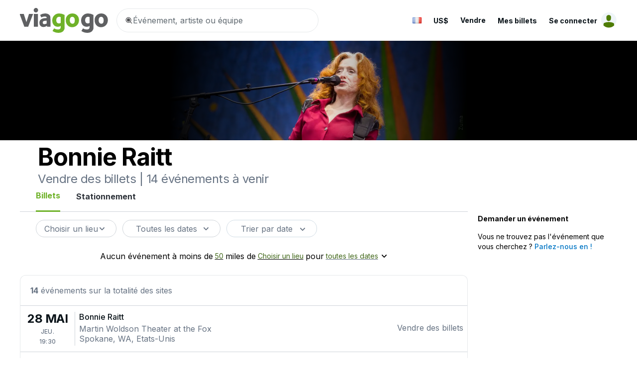

--- FILE ---
content_type: text/html; charset=utf-8
request_url: https://sell.viagogo.fr/SellTickets/FindEvent/5191
body_size: 29503
content:

<!DOCTYPE html>
<html lang="fr-FR" xmlns="http://www.w3.org/1999/xhtml" xmlns:fb="http://www.facebook.com/2008/fbml" xmlns:og="http://ogp.me/ns#" >

<head>


<title>Vendez vos billets sur Viagogo - Vendre des billets est simple et gratuit</title>
<meta name="description" content="Vendre vos billets n&#x2019;a jamais &#xE9;t&#xE9; aussi simple. Sur Viagogo vous pouvez vendre des billets de concerts, de th&#xE9;&#xE2;tre ou encore de sports - Lister vos billets est totalement gratuit !" />
<meta name="keywords" content="viagogo, acheter vos places, vendre vos places, concerts, &#xE9;v&#xE9;nements sportifs, th&#xE9;&#xE2;tre" />

    <meta name="viewport" content="width=device-width, initial-scale=1">

<meta name="format-detection" content="telephone=no" />


<link title="viagogo" rel="search" type="application/opensearchdescription+xml" href="/opensearch.xml" />

<link rel="preconnect dns-prefetch" href="https://sell.vggcdn.net/">
<link rel="preconnect dns-prefetch" href="https://sell.vggcdn.net/" crossorigin>

<link rel="preconnect dns-prefetch" href="https://img.vggcdn.net/">
<link rel="preconnect dns-prefetch" href="https://img.vggcdn.net/" crossorigin>

<link rel="preconnect dns-prefetch" href="wt.viagogo.net">
<link rel="preconnect dns-prefetch" href="wt.viagogo.net" crossorigin>

<link rel="preconnect dns-prefetch" href="//www.google-analytics.com">
<link rel="preconnect dns-prefetch" href="//www.google-analytics.com" crossorigin>

    <link rel="preconnect" href="https://fonts.googleapis.com">
    <link rel="preconnect" href="https://fonts.gstatic.com" crossorigin>
    <link href='https://fonts.googleapis.com/css?family=Inter:400,500,600,700' rel='stylesheet'>




        <script id="app-context" type="application/json">
            {"appName":"viagogo-sell-findevent.js","anonymousId":"11BE1B40-510B-4887-82C2-D449207713C8","sessionId":"55F703F8-C8A8-4B33-974F-9D959A87C3B5","isUserLoggedIn":false,"baseUrl":"https://sell.viagogo.fr","currentUrl":"https://sell.viagogo.fr/SellTickets/FindEvent/5191","homeUrl":"https://www.viagogo.fr","myAccountBaseUrl":"https://my.viagogo.fr","pageVisitId":"C52BD36C-D48F-4EF8-BA6D-9478D999AF5C","cobrandId":5,"isStubhub":false,"geographyId":5,"geographyName":"France","geographyCode":"fr","clientApplicationId":3,"lcid":1036,"languageCode":"fr","cultureName":"fr-FR","languageName":"Français (FR)","categoryId":5191,"currencyCode":"USD","extendedCurrencyName":"US$ Dollar des Etats-Unis","pageIdentifier":"local","currencySymbol":"$","isRightToLeftLcid":false,"pageId":107,"isNewSiteVisit":false,"hasFooter":true,"hasStaticLinks":true,"hasSocialIcons":true,"extendedCurrencySymbol":"US$","facebookActive":true,"coordinate":"-73,983,40,765","ipCountryCode":"US","theme":"green","partnerTheme":"","topLevelCategoryId":3,"disableCSSOMInjection":false,"eurSpotPrice":0.86,"fontLanguage":"fr","decimalSeparator":",","googlePageTag":{"conversionAndRemarketingAccount":"AW-734608227","additionalRemarketingAccounts":[],"pageType":"Default","googleAnalyticsTag":"G-1686WQLB4Q"},"bingAdsTag":{"tagId":"23001275"},"binaryNow":5250729228711505116,"isNativeApp":false,"canadaRedirect":false,"appVersion":"1.284.34957.38115+89451631d11dfddc8583fcdca2c290a311e70037"}
        </script>
        <script id="feature-context" type="application/json">
            {"features":{"17671":{"id":"17671","value":1,"record":false,"fSig":"pGGC7nxtDn0fcOVYvoEmp1g3px6RjVnnPEqjlOR1RS0AADE3NjcxKzE=","experimentVersion":1},"17364":{"id":"17364","value":1,"record":false,"fSig":"jQqnYP15YLLTC+iulMAzdCWwqtByNPIrNIXZS2i+PnIAADE3MzY0KzE=","experimentVersion":1},"17463":{"id":"17463","value":1,"record":false,"fSig":"w+PaRrjKBotHOPeAtwBO2RyNlunnbDIZoGU64kzsUCEAADE3NDYzKzE=","experimentVersion":1},"16165":{"id":"16165","value":1,"record":false,"fSig":"rFvBeFxvCV5atSrZi2szrZQJtg2ds/gsW3O4GMYuL9UAADE2MTY1KzE=","experimentVersion":1},"16223":{"id":"16223","value":1,"record":false,"fSig":"iqulNp5iw19csTmkIM8La2QaIibrBJIowBtVtfqyONsAADE2MjIzKzE=","experimentVersion":1},"16560":{"id":"16560","value":1,"record":false,"fSig":"k2q4UZUAka1ROFqzXC5u+CJJd+Fp+ARgZxhe/QXYWS4AADE2NTYwKzE=","experimentVersion":1},"23861":{"id":"23861","value":1,"record":false,"fSig":"ZzMTkQd9HU16fxqUWxxzxxJVKOLVsQnHyx/9inX9CY4AADIzODYxKzE=","experimentVersion":1},"16825":{"id":"16825","value":1,"record":false,"fSig":"PnxysXP4IC1PURM7NxYIwqu/yjuyVTOj2j29KxD0FwAAADE2ODI1KzE=","experimentVersion":1},"18052":{"id":"18052","value":1,"record":false,"fSig":"D/NFcsB+t3Faec7Q0u94tHhLLRVYqT9nrx8Y/M0KjdMAADE4MDUyKzE=","experimentVersion":1},"17511":{"id":"17511","value":1,"record":false,"fSig":"4hoQiwjcgwKrGU3aq/jMF7G5kv3kLKdbxBb2oUD/rLwAADE3NTExKzE=","experimentVersion":1},"15929":{"id":"15929","value":1,"record":false,"fSig":"MyKn+SIyC+7IrdJWy++2A6VvMO2q9jm+s3geV0FvQjIAADE1OTI5KzE=","experimentVersion":1},"16505":{"id":"16505","value":1,"record":false,"fSig":"iNZRKMiak5h3J8Z2IyuCCd2ZdB/Es5+J2raVqzU9SBgAADE2NTA1KzE=","experimentVersion":1},"15727":{"id":"15727","value":1,"record":false,"fSig":"dJKU5aUoEqVYhe+wT9vCC/sSBWd5wGdX5mMmk8ObDUEAADE1NzI3KzE=","experimentVersion":1},"16548":{"id":"16548","value":1,"record":false,"fSig":"2j5MwTxwRJ5PQqpZyyTbj+XLiPjb319odInaWoML3nIAADE2NTQ4KzE=","experimentVersion":1},"16478":{"id":"16478","value":1,"record":false,"fSig":"ch7XL7sRyeAtVgYZa5qooc41kBtSFK4dHwQL4NLo9tkAADE2NDc4KzE=","experimentVersion":1}},"context":{"ts":"2026-01-18T08:17:08.4125303+00:00","a":"11BE1B40-510B-4887-82C2-D449207713C8","s":"55F703F8-C8A8-4B33-974F-9D959A87C3B5","pv":"C52BD36C-D48F-4EF8-BA6D-9478D999AF5C","av":"1.284.34957.38115+89451631d11dfddc8583fcdca2c290a311e70037","ba":"Mozilla/5.0 (Macintosh; Intel Mac OS X 10_15_7) AppleWebKit/537.36 (KHTML, like Gecko) Chrome/131.0.0.0 Safari/537.36; ClaudeBot/1.0; +claudebot@anthropic.com)","ca":3,"co":5,"lc":1036,"cc":"USD","ipc":"US","ip":3583674883,"se":"ecpuse1-sell03","pt":102,"cat":5191,"csig":"pf/OZTef4hpd3D4QIlkQKdrdFygR6YSSHfgXwZVBqzYAADExYmUxYjQwLTUxMGItNDg4Ny04MmMyLWQ0NDkyMDc3MTNjOCszKzIwMjYtMDEtMThUMDg6MTc6MDgrYzUyYmQzNmMtZDQ4Zi00ZWY4LWJhNmQtOTQ3OGQ5OTlhZjVj"}}
        </script>
        <script id="v2-features" type="application/json">
            {}
        </script>

        <link rel="icon" href="/favicon.ico">

<meta property="og:url" content="https://www.viagogo.fr/SellTickets/FindEvent/5191" /><meta property="og:title" content="" /><meta property="og:type" content="article" /><meta property="og:image" content="https://cdn.viagogo.net/img/assets/logo/viagogo_logo_fb.png" /><meta property="og:description" content="" /><meta property="og:site_name" content="viagogo.fr" /><meta property="fb:admins" content="1838832188,100004244673138,100001535457519" /><meta property="fb:app_id" content="3021345037" />
        <script type="text/javascript" src="https://b2037b2ab8ee.edge.sdk.awswaf.com/b2037b2ab8ee/e960a2a18119/challenge.js" defer></script>




    <style>
        *, *:before, *:after {
            box-sizing: border-box;
        }

        html, body, button, div, span, applet, object, iframe,
        h1, h2, h3, h4, h5, h6, p, blockquote, pre,
        a, abbr, acronym, address, big, cite, code,
        del, dfn, em, img, ins, kbd, q, s, samp,
        small, strike, strong, sub, sup, tt, var,
        b, u, i, center,
        dl, dt, dd, ol, ul, li,
        fieldset, form, label, legend,
        table, caption, tbody, tfoot, thead, tr, th, td,
        article, aside, canvas, details, embed,
        figure, figcaption, footer, header, hgroup,
        menu, nav, output, ruby, section, summary,
        time, mark, audio, video {
            margin: 0;
            padding: 0;
            border: 0;
            font-size: 100%;
            font: inherit;
            vertical-align: baseline;
        }
        /* HTML5 display-role reset for older browsers */
        article, aside, details, figcaption, figure,
        footer, header, hgroup, menu, nav, section {
            display: block;
        }

        body {
            line-height: 1;
        }

        ol, ul {
            list-style: none;
        }

        input {
            color: inherit;
        }

        blockquote, q {
            quotes: none;
        }

            blockquote:before, blockquote:after,
            q:before, q:after {
                content: '';
                content: none;
            }

        table {
            border-collapse: collapse;
            border-spacing: 0;
        }

        a {
            text-decoration: none;
            color: unset;
            cursor: pointer;
        }

        button,
        select,
        textarea,
        input[type="text"],
        input[type="password"],
        input[type="datetime"],
        input[type="datetime-local"],
        input[type="date"],
        input[type="month"],
        input[type="time"],
        input[type="week"],
        input[type="number"],
        input[type="email"],
        input[type="url"],
        input[type="search"],
        input[type="tel"],
        input[type="color"] {
            font-family: inherit;
        }
        /* clears the 'X' from Internet Explorer */
        input[type=search]::-ms-clear {
            display: none;
            width: 0;
            height: 0;
        }

        input[type=search]::-ms-reveal {
            display: none;
            width: 0;
            height: 0;
        }

        /* clears the 'X' from Chrome */
        input[type="search"]::-webkit-search-decoration,
        input[type="search"]::-webkit-search-cancel-button,
        input[type="search"]::-webkit-search-results-button,
        input[type="search"]::-webkit-search-results-decoration {
            display: none;
        }

        /* adds cascade color to svgs */
        svg {
            fill: currentColor;
        }

        button {
            background-color: transparent;
            text-align: center;
            color: inherit;
        }
    </style>
    <script type="module" crossorigin>
                            !function(){try{var e="undefined"!=typeof window?window:"undefined"!=typeof global?global:"undefined"!=typeof self?self:{},a=(new e.Error).stack;a&&(e._sentryDebugIds=e._sentryDebugIds||{},e._sentryDebugIds[a]="2cc9e676-f3a7-4fa2-977d-8b751dfd2966",e._sentryDebugIdIdentifier="sentry-dbid-2cc9e676-f3a7-4fa2-977d-8b751dfd2966")}catch(e){}}();var _global="undefined"!==typeof window?window:"undefined"!==typeof global?global:"undefined"!==typeof self?self:{};_global.SENTRY_RELEASE={id:"prod-sell-690307"},function(e){function a(a){for(var c,o,t=a[0],r=a[1],n=a[2],i=0,s=[];i<t.length;i++)o=t[i],Object.prototype.hasOwnProperty.call(f,o)&&f[o]&&s.push(f[o][0]),f[o]=0;for(c in r)Object.prototype.hasOwnProperty.call(r,c)&&(e[c]=r[c]);for(l&&l(a);s.length;)s.shift()();return b.push.apply(b,n||[]),d()}function d(){for(var e,a=0;a<b.length;a++){for(var d=b[a],c=!0,t=1;t<d.length;t++){var r=d[t];0!==f[r]&&(c=!1)}c&&(b.splice(a--,1),e=o(o.s=d[0]))}return e}var c={},f={runtime:0},b=[];function o(a){if(c[a])return c[a].exports;var d=c[a]={i:a,l:!1,exports:{}};return e[a].call(d.exports,d,d.exports,o),d.l=!0,d.exports}o.e=function(e){var a=[],d=f[e];if(0!==d)if(d)a.push(d[2]);else{var c=new Promise((function(a,c){d=f[e]=[a,c]}));a.push(d[2]=c);var b,t=document.createElement("script");t.charset="utf-8",t.timeout=120,o.nc&&t.setAttribute("nonce",o.nc),t.src=function(e){return o.p+""+({"viagogo-modules":"viagogo-modules","vendors~lazy-request-event-modal~viagogo-multi-sell-delivery~viagogo-multi-sell-pricing~viagogo-mult~9a6a3ced":"vendors~lazy-request-event-modal~viagogo-multi-sell-delivery~viagogo-multi-sell-pricing~viagogo-mult~9a6a3ced","vendors~lazy-request-event-modal~viagogo-multi-sell-delivery~viagogo-season-ticket-holders~viagogo-s~28f2f6e3":"vendors~lazy-request-event-modal~viagogo-multi-sell-delivery~viagogo-season-ticket-holders~viagogo-s~28f2f6e3","vendors~lazy-request-event-modal":"vendors~lazy-request-event-modal","lazy-request-event-modal":"lazy-request-event-modal"}[e]||e)+"."+{0:"aaf0ee24",1:"d18ab2fa",2:"aff44d61",3:"de0221bb",4:"21dd2c06",5:"aab5bb4d",6:"b145f066",7:"b5024833",8:"8d4c54b4",9:"390eaf89",10:"296e53eb",11:"0e59b9ef",12:"1b980b02",13:"08785a5a",14:"ebeea7ac",15:"4792efd8",16:"f5f5d3de",17:"7941aa0d",18:"51af1011",19:"98cf5f2d",20:"359a8051",21:"35be5e72",22:"ebe7842e",23:"72552bb2",24:"803375a1",25:"baa15cb1",26:"d7743309",27:"fd7ded02",28:"39f077ae",29:"51b722ed",30:"31218c23",31:"037b9a04",32:"e76de65b",33:"3b575de4",34:"bb3581e0",35:"a89a343d",36:"3a9b83f7",37:"958987ae",38:"7b5842de",39:"0f60c24b",40:"1ae5090c",41:"c5d0419b",42:"4b75bc71",43:"0d1262e6",44:"82caf261",45:"627f1584",46:"db604e5b",47:"e1826c32",48:"902b688b",49:"5a7f81d9",50:"5554e6c7",51:"e749205c",52:"6f3e70c8",53:"601e1089",54:"1dcfd254",55:"a58aadaf",56:"d7a01c8d",57:"d2f0ec09",58:"e6179a86",59:"6d342208",60:"efbe06f9",61:"d2181ddb",62:"c18c4dcb",63:"2acc894d",64:"d8253547",65:"c6a7ed14",66:"dfed1014",67:"93cd0aab",68:"a7568b6c",69:"85da41c9",70:"48906ca3",71:"26b273e1",72:"69f3402d",73:"9448b132",74:"6625b498",75:"c82ab2e5",76:"4bf82a77",77:"f53d9348",78:"2bcc3e11",79:"485b01c3",80:"6b98bcec",81:"ed2a7ab2",82:"e07156be",83:"e4d0eb8c",84:"bca4ca29",85:"3c23c77d",86:"a7e95b6e",87:"e35cfe4a",88:"bb31d6e3",89:"cf8859d4",90:"f1269ded",91:"459ea01a",92:"717b2335",93:"9f5446d8",94:"a56ec840",95:"fa376391",96:"a6145e0c",97:"390a1c51",98:"a6f3aecc",99:"94e4b3b0",100:"1c94b8cd",101:"64cc6c06",102:"f3536edb",103:"c2d9e05f",104:"dca420a1",105:"5f14f32b",106:"f36ef59c",107:"170c5abe",108:"42e83c1f",109:"60f69848",110:"a37123b7",111:"5d5bffe3",112:"8e6e41b0",113:"e2c2f840",114:"d1460626",115:"58cf87dd",116:"7f727bea",117:"3426fcfc",118:"7bd05295",119:"20117535",120:"e4b84f8c",121:"253a38b3",122:"07a593af",123:"fc8c9e44",124:"7ca047cf",125:"1ff6667a",126:"1c915153",127:"c3fa4784",128:"365d6689",129:"c18a6887",130:"3d4c6bbd",131:"d477c391",132:"ef700770",133:"953bdf6e",134:"a770a129",135:"35aebfa4",136:"33124ef8",137:"72b48b0f",138:"809de4d8",139:"55139c81",140:"52ac452a",141:"b2e6b00e",142:"6b33437e",143:"a99cd9d6",144:"bb8eed8a",145:"90b8c317",146:"96592fa6",147:"2e52362c",148:"d6660fd9",149:"7b1367f8",150:"b3f89477",151:"06105e98",152:"f67bb8dd",153:"8c97f36b",154:"34815ff9",155:"4b7321c7",156:"913faf5a",157:"54d280fe",158:"c1ba797a",159:"e9302b9f",160:"edbd87eb",161:"1e11b06b",162:"5eab01ff",163:"a2ade7fd",164:"45217a04",165:"3b12efb9",166:"a0e3631c",167:"2723d34d",168:"7aaab7f7",169:"344d01bb",170:"de404fbb",171:"20790653",172:"36d8133c",173:"a178dc4e",174:"8e6cc244",175:"8099d8af",176:"3383809e",177:"ca56a721",178:"25728176",179:"429919e0",180:"d1a297b7",181:"a55b2260",182:"3de4b6a4",183:"fbf3fcdd",184:"e0f7d101",185:"b1e7e25e",186:"8c26c962",187:"14d29b45",188:"677104e5",189:"e16d4799",190:"6d09ee80",191:"1e753687",192:"a2426b08",193:"e4a5757f",194:"73463cc0",195:"940f12c0",196:"189a3a4d",197:"ee7d4b4f",198:"e622e42e",199:"3d35fbbb",200:"d8229836",201:"39e0b6e3",202:"6063e805",203:"9bec53ad",204:"f0943edd",205:"d0116d14",206:"4537331e",207:"1f328440",208:"355acb48",209:"49af2c00",210:"c5385da7",211:"ecf32d75",212:"52347e4b",213:"5d0fb2f8",214:"cabb1a44",215:"2b874c85",216:"e3893b37",217:"c54c3237",218:"bd2adcd7",219:"e86d3837",220:"3a68bdc8",221:"6bdbf2be",222:"56b759af",223:"2530e337",224:"607ba724",225:"e959b5be",226:"c9c69b15",227:"bea97d0c",228:"1114bcf7",229:"08d8f54f",230:"fa310794",231:"af68836f",232:"5a783293",233:"c2f9daef",234:"26bf4db6",235:"5a708072",236:"fc62217f",237:"63f34f83",238:"151f54e0",239:"46f2e685",240:"5d38be53",241:"48ea3a5b",242:"22961d17",243:"2867b1dc",244:"c6203f32",245:"19f2e5e7",246:"6c06cb80",247:"8c40648a",248:"225d9cd2",249:"e524c952",250:"022f4e99",251:"45389b35",252:"790b79dd",253:"24021799",254:"a136b557",255:"84a353b2",256:"278e91f5",257:"e4c0608b",258:"5249d640",259:"223920b2",260:"63cf291c",261:"7236bb38",262:"4dab84e8",263:"e0c5102e",264:"8c45f01b",265:"e731d473",266:"63a0caed",267:"e51a41c6",268:"8a94a782",269:"6ebff4e8",270:"e940b151",271:"359e4025",272:"220a638c",273:"f8b4b9b8",274:"5674e12c",275:"4edf01ac",276:"e108905e",277:"e5b45c3d",278:"e2c395b6",279:"9803a489",280:"b52da933",281:"195090a4",282:"050352ae",283:"c823457c",284:"dcb40bd9",285:"339e6d8c",286:"e6f4679d",287:"a34fd1fc",288:"80c4c368",289:"35cf0875",290:"6eece070",291:"78ada2ea",292:"3e5924d8",293:"53485769",294:"7c4de097",295:"a5e6e068",296:"672e06a2",297:"5fb1c82f",298:"8b640c5d",299:"210755b4",300:"0cadd3b2",301:"1a92c55b",302:"b86c9784",303:"78f2558c",304:"7bcb5fc7",305:"5cfbfeb9",306:"44afcc95",307:"72533129",308:"a092320d",309:"a74a9f17",310:"59e1b409",311:"a528b5ae",312:"9c389da4",313:"9ceccd0c",314:"a08776c1",315:"08b7df76",316:"072de0b4",317:"b621f334",318:"444c5bf5",319:"a86bfcb8",320:"71bb6525",321:"f00fd481",322:"0ad82583",323:"8246ba45",324:"a9caad7b",325:"ee23c559",326:"767d897f",327:"89bf08ff",328:"8dbc6ea4",329:"caef9062",330:"5e5d968d",331:"287ad710",332:"70ee5efd",333:"0ec2b73f",334:"0330c29f",335:"486ddddd",336:"6e830ade",337:"179625e7",338:"4e4f83e5",339:"c3eebf61",340:"a990d673",341:"1a68a266",342:"92fa699e",343:"375adade",344:"3e3bfbe9",345:"8e1d7c53",346:"8992ab7a",347:"caa09e63",348:"224aff66",349:"de8714a6",350:"9e69b034",351:"b4c02f3f",352:"33d22f4b",353:"e5dd6a5e",354:"ce532ea7",355:"f57ba613",356:"1d460c1b",357:"e451f132","viagogo-modules":"e0ef5696","vendors~lazy-request-event-modal~viagogo-multi-sell-delivery~viagogo-multi-sell-pricing~viagogo-mult~9a6a3ced":"22f42a34","vendors~lazy-request-event-modal~viagogo-multi-sell-delivery~viagogo-season-ticket-holders~viagogo-s~28f2f6e3":"fa6b6aab","vendors~lazy-request-event-modal":"1acbc9c8","lazy-request-event-modal":"e7f76deb"}[e]+".chunk.js"}(e),0!==t.src.indexOf(window.location.origin+"/")&&(t.crossOrigin="anonymous");var r=new Error;b=function(a){t.onerror=t.onload=null,clearTimeout(n);var d=f[e];if(0!==d){if(d){var c=a&&("load"===a.type?"missing":a.type),b=a&&a.target&&a.target.src;r.message="Loading chunk "+e+" failed.\n("+c+": "+b+")",r.name="ChunkLoadError",r.type=c,r.request=b,d[1](r)}f[e]=void 0}};var n=setTimeout((function(){b({type:"timeout",target:t})}),12e4);t.onerror=t.onload=b,document.head.appendChild(t)}return Promise.all(a)},o.m=e,o.c=c,o.d=function(e,a,d){o.o(e,a)||Object.defineProperty(e,a,{enumerable:!0,get:d})},o.r=function(e){"undefined"!==typeof Symbol&&Symbol.toStringTag&&Object.defineProperty(e,Symbol.toStringTag,{value:"Module"}),Object.defineProperty(e,"__esModule",{value:!0})},o.t=function(e,a){if(1&a&&(e=o(e)),8&a)return e;if(4&a&&"object"===typeof e&&e&&e.__esModule)return e;var d=Object.create(null);if(o.r(d),Object.defineProperty(d,"default",{enumerable:!0,value:e}),2&a&&"string"!=typeof e)for(var c in e)o.d(d,c,function(a){return e[a]}.bind(null,c));return d},o.n=function(e){var a=e&&e.__esModule?function(){return e.default}:function(){return e};return o.d(a,"a",a),a},o.o=function(e,a){return Object.prototype.hasOwnProperty.call(e,a)},o.p="https://sell.vggcdn.net/scripts/d/e/r/",o.oe=function(e){throw console.error(e),e};var t=window.webpackJsonp=window.webpackJsonp||[],r=t.push.bind(t);t.push=a,t=t.slice();for(var n=0;n<t.length;n++)a(t[n]);var l=r;d()}([]);
//# sourceMappingURL=runtime.8486b880.js.map
    </script>
    <script type="module" crossorigin>
                        !function(){try{var t="undefined"!=typeof window?window:"undefined"!=typeof global?global:"undefined"!=typeof self?self:{},e=(new t.Error).stack;e&&(t._sentryDebugIds=t._sentryDebugIds||{},t._sentryDebugIds[e]="3b37fe0d-662d-4e15-b33e-888c65b7b8b0",t._sentryDebugIdIdentifier="sentry-dbid-3b37fe0d-662d-4e15-b33e-888c65b7b8b0")}catch(t){}}();var _global="undefined"!==typeof window?window:"undefined"!==typeof global?global:"undefined"!==typeof self?self:{};_global.SENTRY_RELEASE={id:"prod-sell-690307"},(window.webpackJsonp=window.webpackJsonp||[]).push([["vgo-web-vitals"],{11:function(t,e,n){"use strict";n.d(e,"b",(function(){return r})),n.d(e,"d",(function(){return o})),n.d(e,"c",(function(){return y})),n.d(e,"a",(function(){return i}));var r={};n.r(r),n.d(r,"get",(function(){return u})),n.d(r,"set",(function(){return c})),n.d(r,"truncate",(function(){return a})),n.d(r,"contains",(function(){return s})),n.d(r,"isEnabled",(function(){return l}));var o={};n.r(o),n.d(o,"get",(function(){return v})),n.d(o,"set",(function(){return f})),n.d(o,"truncate",(function(){return g})),n.d(o,"contains",(function(){return p})),n.d(o,"isEnabled",(function(){return h}));var i={};n.r(i),n.d(i,"ADV_SEARCH",(function(){return j})),n.d(i,"CONTENT",(function(){return w})),n.d(i,"DOM_DATA",(function(){return O})),n.d(i,"PAGE_EVENT",(function(){return E})),n.d(i,"CLIENT_PARTICIPATION",(function(){return _})),n.d(i,"FEATURE_TRACKING",(function(){return m})),n.d(i,"CONTENT_NOT_FOUND",(function(){return S}));var c=(t,e,n)=>{try{window.localStorage.setItem(d(t,e),JSON.stringify(n))}catch(r){console.log(r)}},u=(t,e)=>{var n=window.localStorage.getItem(d(t,e));try{return JSON.parse(n)}catch(r){console.log(r)}return null},a=function(t,e){var n=arguments.length>2&&void 0!==arguments[2]?arguments[2]:"";try{window.localStorage.setItem(d(t,e),JSON.stringify(n))}catch(r){console.log(r)}},s=(t,e)=>{var n=u(d(t,e));return n&&null!==n},d=(t,e)=>"".concat(e,"_").concat(t),l=()=>window.localStorage&&"function"===typeof window.localStorage.getItem&&"function"===typeof window.localStorage.setItem&&"function"===typeof window.localStorage.removeItem,f=(t,e,n)=>{try{window.sessionStorage.setItem(b(t,e),JSON.stringify(n))}catch(r){console.log(r)}},v=(t,e)=>{var n=window.sessionStorage.getItem(b(t,e));try{return JSON.parse(n)}catch(r){console.log(r)}return null},g=function(t,e){var n=arguments.length>2&&void 0!==arguments[2]?arguments[2]:"";try{window.sessionStorage.setItem(b(t,e),JSON.stringify(n))}catch(r){console.log(r)}},p=(t,e)=>{var n=v(b(t,e));return n&&null!==n},b=(t,e)=>"".concat(e,"_").concat(t),h=()=>window.sessionStorage&&"function"===typeof window.sessionStorage.getItem&&"function"===typeof window.sessionStorage.setItem&&"function"===typeof window.sessionStorage.removeItem,y=n(72),w="__CONTENT__",O="__DOM_DATA__",E="__PAGE_EVENT__",_="__CLIENT_PARTICIPATION__",m="__FEATURE_TRACKING__",S="__CONTENT_NOT_FOUND__",j="__ADV_SEARCH__"},1114:function(t,e,n){t.exports=n(1115)},1115:function(t,e,n){"use strict";n.r(e);var r=n(775),o=n(5),i=n(76),c=(t,e)=>{Object(i.a)(o.a.LOADED,t,e)};Object(r.a)((function(t){c("WvCLS",t.value.toFixed(2))})),Object(r.c)((function(t){c("WvFID",t.value.toFixed(2))})),Object(r.b)((function(t){c("WvFCP",t.value.toFixed(2))})),Object(r.d)((function(t){c("WvLCP",t.value.toFixed(2))})),Object(r.e)((function(t){c("WvTTFB",t.value.toFixed(2))}))},158:function(t,e,n){"use strict";n.d(e,"a",(function(){return T})),n.d(e,"b",(function(){return N}));var r=n(0),o=n(143),i=n.n(o),c=n(48),u=n(88),a=n(11),s=n(12),d=n(69),l=(t,e,n,r,o)=>{var i={};return i.Name=e,i.PageVisitId=t,i.Data=[],i.Data.push({[n]:r}),o&&i.Data.push({PageArea:o}),i},f=n(65),v="storedPageEventsBatched",g="".concat(s.a.getTrackingSiteUrl(),"/ipeb"),p=a.b.isEnabled()?a.b:a.c,b=null,h=()=>{p.truncate(v,a.a.PAGE_EVENT,[])},y=()=>p.get(v,a.a.PAGE_EVENT)||[],w=function(t){var{keepalive:e}=arguments.length>1&&void 0!==arguments[1]?arguments[1]:{};return Object(c.a)(g,{keepalive:e,method:"post",disableAntiForgeryHeader:!0,headers:{"content-type":"text/plain"},body:JSON.stringify(t)})},O=()=>{var t,e=y();e.length>0&&(h(),null!==(t=navigator)&&void 0!==t&&t.sendBeacon&&navigator.sendBeacon(g,JSON.stringify(e))||w(e,{keepalive:!0}).catch(i.a))},E=()=>{var t=y();return 0===t.length?Promise.resolve():(h(),Object(u.a)(()=>w(t))())},_=()=>{b=setTimeout(()=>{E().catch(t=>{console.log(t)}).finally(()=>{clearTimeout(b),_()})},1e4)},m=t=>{var e;null===(e=window.SHAppApi)||void 0===e||e.sendWebPageEvent(t)},S=t=>{var e=y();e.push(t),p.set(v,a.a.PAGE_EVENT,e),e.length>=100&&E()},j=()=>{var t,{isNativeApp:e,shouldTrackPageEventsThroughNativeBridge:n}=Object(d.a)();return n&&e&&!(null===(t=window.SHAppApi)||void 0===t||!t.sendWebPageEvent)},T=function(t,e){var n=arguments.length>2&&void 0!==arguments[2]?arguments[2]:"",{pageVisitId:r}=Object(d.a)(),o=l(r,t,e,n);j()?m(o):S(o)},N=()=>{Object(f.c)(O),Object(r.useEffect)(()=>(_(),()=>{b&&clearTimeout(b)}),[])}},48:function(t,e,n){"use strict";n.d(e,"b",(function(){return v}));var r,o=n(9),i=n.n(o),c=n(79),u=n(116),a=n.n(u),s=n(146),d=n.n(s),l={},f=(t,e)=>{if(t in l)for(var n=l[t],r=0;r<n.length;r++)if(a()(n[r].options,e))return[!0,n[r]];return[!1,{}]},v=function(){var t=i()((function*(t,e){var n=yield fetch(t,e);if(n.ok){var r,o=[...n.headers.entries()].find(t=>{var[e]=t;return"content-type"===e}),i=null!==(r=null===o||void 0===o?void 0:o[1])&&void 0!==r?r:null;return i&&i.includes("application/json")?yield n.json():yield n.text()}throw new Error("send request error - ".concat(JSON.stringify({status:n.status,message:n.message})))}));return function(e,n){return t.apply(this,arguments)}}();e.a=Object(c.a)((r=v,(t,e)=>{var n,o=t.toString(),[i,c]=f(o,e);if(i){var u={},s=new Promise((t,e)=>{u.resolve=t,u.reject=e});c.handlers.push(u),n=s}else{var v=d()(e),g=r(o,e).then(t=>{var[,e]=f(o,v);return e.handlers.forEach(e=>{e.resolve(t)}),t}).catch(t=>{var[,e]=f(o,v);throw e.handlers.forEach(e=>{e.reject(t)}),t}).finally(t=>((t,e)=>{if(t in l){var n=l[t].filter(t=>!1===a()(t.options,e));n.length>0?l[t]=n:delete l[t]}})(o,v));((t,e)=>{var n={options:e,handlers:[]};t in l?l[t].push(n):l[t]=[n]})(o,v),n=g}return n}))},5:function(t,e,n){"use strict";n.d(e,"a",(function(){return r}));var r={CLICK:"Click",CHANGE:"Change",FEATURETRACKING:"FeatureTracking",LOADED:"Loaded",OPEN:"Open",CLOSE:"Close",FAILED:"Failed",SELECT:"Select",SCROLL:"Scroll",LOGGING:"Logging",HOVER:"Hover"}},65:function(t,e,n){"use strict";n.d(e,"a",(function(){return u})),n.d(e,"b",(function(){return a})),n.d(e,"c",(function(){return s}));var r=n(0),o=()=>"visibilityState"in document,i=()=>o()?"visibilitychange":"pagehide",c=()=>o()?document:window,u=t=>{var e=i();c().addEventListener(e,t)},a=t=>e=>{o()&&"hidden"!==document.visibilityState&&!document.hidden||t(e)},s=t=>{Object(r.useEffect)(()=>{var e=a(t);return u(e),()=>{(t=>{var e=i();c().removeEventListener(e,t)})(e)}},[t])}},72:function(t,e,n){"use strict";n.r(e),n.d(e,"get",(function(){return i})),n.d(e,"set",(function(){return o})),n.d(e,"truncate",(function(){return u})),n.d(e,"contains",(function(){return c})),n.d(e,"isEnabled",(function(){return s}));var r={},o=(t,e,n)=>{r[a(t,e)]=n},i=(t,e)=>r[a(t,e)],c=(t,e)=>a(t,e)in r,u=function(t,e){var n=arguments.length>2&&void 0!==arguments[2]?arguments[2]:"";r[a(t,e)]=n},a=(t,e)=>"".concat(e,"_").concat(t),s=()=>!0},76:function(t,e,n){"use strict";n.d(e,"a",(function(){return o}));var r=n(158),o=function(t,e){var n=arguments.length>2&&void 0!==arguments[2]?arguments[2]:"";Object(r.a)(t,e,n)}},79:function(t,e,n){"use strict";n.d(e,"b",(function(){return y}));var r=n(9),o=n.n(r),i=n(8),c=n.n(i);function u(t,e){var n=Object.keys(t);if(Object.getOwnPropertySymbols){var r=Object.getOwnPropertySymbols(t);e&&(r=r.filter((function(e){return Object.getOwnPropertyDescriptor(t,e).enumerable}))),n.push.apply(n,r)}return n}function a(t){for(var e=1;e<arguments.length;e++){var n=null!=arguments[e]?arguments[e]:{};e%2?u(Object(n),!0).forEach((function(e){c()(t,e,n[e])})):Object.getOwnPropertyDescriptors?Object.defineProperties(t,Object.getOwnPropertyDescriptors(n)):u(Object(n)).forEach((function(e){Object.defineProperty(t,e,Object.getOwnPropertyDescriptor(n,e))}))}return t}var s=(t,e,n)=>(!0!==(null===e||void 0===e?void 0:e.disableAntiForgeryHeader)&&null!==e&&void 0!==e&&e.method&&"get"!==e.method.toLowerCase()&&(e.headers=a(a({},e.headers),{},{"x-csrf-token":window.document.getElementById("x-csrf-token").value})),n(t,e)),d=n(204),l=function(){var t=o()((function*(t,e,n){try{return yield n(t,e)}catch(r){throw Object(d.b)(r,{contexts:{fetch:{url:t,options:e}}}),r}}));return function(e,n,r){return t.apply(this,arguments)}}(),f=function(){var t=o()((function*(t,e,n){var r=yield n(t,e);return null!==r&&void 0!==r&&r.redirected?(window.location.href=r.url,null):r}));return function(e,n,r){return t.apply(this,arguments)}}();function v(t,e){var n=Object.keys(t);if(Object.getOwnPropertySymbols){var r=Object.getOwnPropertySymbols(t);e&&(r=r.filter((function(e){return Object.getOwnPropertyDescriptor(t,e).enumerable}))),n.push.apply(n,r)}return n}var g=[l,s,f],p=[function(){var t=o()((function*(t,e,n){var{signal:r}=function(t){for(var e=1;e<arguments.length;e++){var n=null!=arguments[e]?arguments[e]:{};e%2?v(Object(n),!0).forEach((function(e){c()(t,e,n[e])})):Object.getOwnPropertyDescriptors?Object.defineProperties(t,Object.getOwnPropertyDescriptors(n)):v(Object(n)).forEach((function(e){Object.defineProperty(t,e,Object.getOwnPropertyDescriptor(n,e))}))}return t}({},e);return!0===(null===r||void 0===r?void 0:r.aborted)&&null!==r&&void 0!==r&&r.reason?null:yield n(t,e)}));return function(e,n,r){return t.apply(this,arguments)}}(),l,s,f],b=n(12);class h{constructor(){this._stack=[]}add(t){this._stack.push(t)}start(t,e){var n=this;return o()((function*(){var r=0,i=function(){var t=o()((function*(t,e){var o=n._stack[r++];try{return yield o(t,e,i)}catch(c){throw b.a.isDev()&&console.error(c),c}}));return function(e,n){return t.apply(this,arguments)}}();return i(t,e)}))()}}e.a=t=>function(){var e=o()((function*(e,n){for(var r=arguments.length>2&&void 0!==arguments[2]?arguments[2]:[],i=new h,c=[...g,...r],u=0;u<c.length;u++)i.add(c[u]);return i.add(function(){var e=o()((function*(e,n){return yield t(e,n)}));return function(t,n){return e.apply(this,arguments)}}()),i.start(e,n)}));return function(t,n){return e.apply(this,arguments)}}();var y=t=>function(){var e=o()((function*(e,n){for(var r=arguments.length>2&&void 0!==arguments[2]?arguments[2]:[],i=new h,c=[...p,...r],u=0;u<c.length;u++)i.add(c[u]);return i.add(function(){var e=o()((function*(e,n){return yield t(e,n)}));return function(t,n){return e.apply(this,arguments)}}()),i.start(e,n)}));return function(t,n){return e.apply(this,arguments)}}()},88:function(t,e,n){"use strict";var r=n(9),o=n.n(r),i=t=>new Promise(e=>setTimeout(e,t));e.a=function(t){var e=arguments.length>1&&void 0!==arguments[1]?arguments[1]:3;return o()((function*(){if(e<1)throw new Error("should try at least more than once");for(var n=1;n<=e;)try{return yield t()}catch(r){if(n++>=e)throw r;yield i(1e3)}}))}}},[[1114,"runtime","viagogo-modules","vendors~vgo-web-vitals~viagogo-error~viagogo-find~viagogo-multi-sell-confirmation~viagogo-multi-sell~b75d9726","vendors~vgo-web-vitals"]]]);
//# sourceMappingURL=vgo-web-vitals.30e98fdc.chunk.js.map
    </script>
    <script type="module" crossorigin src="https://sell.vggcdn.net/scripts/d/e/r/viagogo-modules.e0ef5696.chunk.js"></script>
    <script type="module" crossorigin src="https://sell.vggcdn.net/scripts/d/e/r/icon.c064b54e.chunk.js"></script>
    <script type="module" crossorigin src="https://sell.vggcdn.net/scripts/d/e/r/viagogo-sell-findevent.f26675cb.chunk.js"></script>

            <script type="module" crossorigin src="https://sell.vggcdn.net/scripts/d/e/r/icon.c064b54e.chunk.js"></script>
            <script type="module" crossorigin src="https://sell.vggcdn.net/scripts/d/e/r/viagogo-modules.e0ef5696.chunk.js"></script>
            <script type="module" crossorigin src="https://sell.vggcdn.net/scripts/d/e/r/vendors~vgo-web-vitals~viagogo-error~viagogo-find~viagogo-multi-sell-confirmation~viagogo-multi-sell~b75d9726.ba5f923e.chunk.js"></script>
            <script type="module" crossorigin src="https://sell.vggcdn.net/scripts/d/e/r/vendors~viagogo-error~viagogo-find~viagogo-multi-sell-confirmation~viagogo-multi-sell-dashboard~viag~ffefdebc.c0b5e433.chunk.js"></script>
            <script type="module" crossorigin src="https://sell.vggcdn.net/scripts/d/e/r/vendors~viagogo-find~viagogo-sell-confirmation~viagogo-sell-findevent~viagogo-sell-pipeline-all-pric~14853d09.7aa2a05b.chunk.js"></script>
            <script type="module" crossorigin src="https://sell.vggcdn.net/scripts/d/e/r/vendors~viagogo-find~viagogo-multi-sell-pricing~viagogo-sell-findevent~viagogo-sell-pipeline-all-pri~37296366.8542f8a1.chunk.js"></script>
            <script type="module" crossorigin src="https://sell.vggcdn.net/scripts/d/e/r/vendors~viagogo-find~viagogo-multi-sell-delivery~viagogo-sell-findevent~viagogo-sell-ticketdetails.301ff160.chunk.js"></script>
            <script type="module" crossorigin src="https://sell.vggcdn.net/scripts/d/e/r/vendors~viagogo-find~viagogo-sell-findevent.1a17f07c.chunk.js"></script>
            <script type="module" crossorigin src="https://sell.vggcdn.net/scripts/d/e/r/viagogo-sell-findevent.f26675cb.chunk.js"></script>

</head>

<body class="go_L1036 go_A5 go_CUSD v-L-1036 v-A-5 v-C-USD go_selltickets_tablet v-selltickets_tablet go_selltickets_tablet_findevent v-selltickets_tablet-findevent vt3">

<input type="hidden" id="x-csrf-token" name="x-csrf-token" value="_nzKvDGrbx5eZlq0iWQom7IpC1oFXDGMkHF_8oJO_ilued3Aj23OV3e-u3kQy14izmAwHlOG50r_P1hCMAPFrRNJ741dQzB7HcJFeRn9oGw">
<input type="hidden" id="google-recaptcha-v2-sitekey" name="google-recaptcha-v2-sitekey" value="6LckUScUAAAAAN3Poew0YuQiT-o9ARG8sK0euTIM">
<input type="hidden" id="google-recaptcha-sitekey" name="google-recaptcha-sitekey" value="6LdM-_IUAAAAAFTKxGv8lySlDCe_HgO4ThLNdvZo">


<div id="app"></div>
<div id="modal-root"></div>

    <script id="page-content" type="application/json">
                         [{"Id":"+ozphMvsCymJEC91RetpgowsCqVdD1AMnOWuPOus0XgAAJGBGwA=","Title":null,"Body":"Annulez"},{"Id":"ftGZVYIhkrSInhSdL74ck7hYrzUwTHqDkQvrwPFfP84AACmfGwA=","Title":null,"Body":"Choisissez une plage de dates"},{"Id":"ORzyOafdFn9mxLJzVBbbfxV04Cc78Kc5S98+8YRtHJ4AANrsDwA=","Title":null,"Body":"Depuis"},{"Id":"3mdap/Szy2Ifh6geVuWCVQ2TPkdnVYn95e5lqCkRsSAAAMLJGgA=","Title":null,"Body":"Pour"},{"Id":"/EtKH8+YYTGtFxxioiOddSrM1eoxq4wQ6PsdS8kz3ewAACtJHQA=","Title":null,"Body":"Marché officiel des billets entre fans de la Bonnie Raitt"},{"Id":"/EtKH8+YYTGtFxxioiOddSrM1eoxq4wQ6PsdS8kz3ewAACtJHQA=","Title":null,"Body":"Marché officiel des billets entre fans de la Bonnie Raitt"},{"Id":"AVlDbntveeUcSQ58d30Mk9Vw601NvQy221G+FdQvsk8AAJvSLgA=","Title":null,"Body":"Marché agréé de la MLB"},{"Id":"tbYY5QP+5QyZofI/T67J7+d00gYvduuy0FtvWSMsiZkAACxJHQA=","Title":null,"Body":"Place de marché officielle de revente des billets de  Bonnie Raitt"},{"Id":"tbYY5QP+5QyZofI/T67J7+d00gYvduuy0FtvWSMsiZkAACxJHQA=","Title":null,"Body":"Place de marché officielle de revente des billets de  Bonnie Raitt"},{"Id":"+LlzU+wuNiMWiQ/XEc2I9tHl7ePymyKq1VYLNaH4nNMAADBJHQA=","Title":null,"Body":"Partenaire officiel de la billeterie de Bonnie Raitt"},{"Id":"+LlzU+wuNiMWiQ/XEc2I9tHl7ePymyKq1VYLNaH4nNMAADBJHQA=","Title":null,"Body":"Partenaire officiel de la billeterie de Bonnie Raitt"},{"Id":"AVlDbntveeUcSQ58d30Mk9Vw601NvQy221G+FdQvsk8AAJvSLgA=","Title":null,"Body":"Marché agréé de la MLB"},{"Id":"+LlzU+wuNiMWiQ/XEc2I9tHl7ePymyKq1VYLNaH4nNMAADBJHQA=","Title":null,"Body":"Partenaire officiel de la billeterie de Bonnie Raitt"},{"Id":"+LlzU+wuNiMWiQ/XEc2I9tHl7ePymyKq1VYLNaH4nNMAADBJHQA=","Title":null,"Body":"Partenaire officiel de la billeterie de Bonnie Raitt"},{"Id":"+LlzU+wuNiMWiQ/XEc2I9tHl7ePymyKq1VYLNaH4nNMAADBJHQA=","Title":null,"Body":"Partenaire officiel de la billeterie de Bonnie Raitt"},{"Id":"+LlzU+wuNiMWiQ/XEc2I9tHl7ePymyKq1VYLNaH4nNMAADBJHQA=","Title":null,"Body":"Partenaire officiel de la billeterie de Bonnie Raitt"},{"Id":"AVlDbntveeUcSQ58d30Mk9Vw601NvQy221G+FdQvsk8AAJvSLgA=","Title":null,"Body":"Marché agréé de la MLB"},{"Id":"+LlzU+wuNiMWiQ/XEc2I9tHl7ePymyKq1VYLNaH4nNMAADBJHQA=","Title":null,"Body":"Partenaire officiel de la billeterie de Bonnie Raitt"},{"Id":"+LlzU+wuNiMWiQ/XEc2I9tHl7ePymyKq1VYLNaH4nNMAADBJHQA=","Title":null,"Body":"Partenaire officiel de la billeterie de Bonnie Raitt"},{"Id":"AVlDbntveeUcSQ58d30Mk9Vw601NvQy221G+FdQvsk8AAJvSLgA=","Title":null,"Body":"Marché agréé de la MLB"},{"Id":"/EtKH8+YYTGtFxxioiOddSrM1eoxq4wQ6PsdS8kz3ewAACtJHQA=","Title":null,"Body":"Marché officiel des billets entre fans de la Bonnie Raitt"},{"Id":"e/Xv+MqDgzz1ZS08/lcM7tB9w8HKL2BEzRDCMgAx5NYAACpJHQA=","Title":null,"Body":"Place de marché officielle des billets de Bonnie Raitt"},{"Id":"e/Xv+MqDgzz1ZS08/lcM7tB9w8HKL2BEzRDCMgAx5NYAACpJHQA=","Title":null,"Body":"Place de marché officielle des billets de Bonnie Raitt"},{"Id":"AVlDbntveeUcSQ58d30Mk9Vw601NvQy221G+FdQvsk8AAJvSLgA=","Title":null,"Body":"Marché agréé de la MLB"},{"Id":"AVlDbntveeUcSQ58d30Mk9Vw601NvQy221G+FdQvsk8AAJvSLgA=","Title":null,"Body":"Marché agréé de la MLB"},{"Id":"AVlDbntveeUcSQ58d30Mk9Vw601NvQy221G+FdQvsk8AAJvSLgA=","Title":null,"Body":"Marché agréé de la MLB"},{"Id":"e/Xv+MqDgzz1ZS08/lcM7tB9w8HKL2BEzRDCMgAx5NYAACpJHQA=","Title":null,"Body":"Place de marché officielle des billets de Bonnie Raitt"},{"Id":"e/Xv+MqDgzz1ZS08/lcM7tB9w8HKL2BEzRDCMgAx5NYAACpJHQA=","Title":null,"Body":"Place de marché officielle des billets de Bonnie Raitt"},{"Id":"AVlDbntveeUcSQ58d30Mk9Vw601NvQy221G+FdQvsk8AAJvSLgA=","Title":null,"Body":"Marché agréé de la MLB"},{"Id":"/EtKH8+YYTGtFxxioiOddSrM1eoxq4wQ6PsdS8kz3ewAACtJHQA=","Title":null,"Body":"Marché officiel des billets entre fans de la Bonnie Raitt"},{"Id":"/EtKH8+YYTGtFxxioiOddSrM1eoxq4wQ6PsdS8kz3ewAACtJHQA=","Title":null,"Body":"Marché officiel des billets entre fans de la Bonnie Raitt"},{"Id":"AVlDbntveeUcSQ58d30Mk9Vw601NvQy221G+FdQvsk8AAJvSLgA=","Title":null,"Body":"Marché agréé de la MLB"},{"Id":"AVlDbntveeUcSQ58d30Mk9Vw601NvQy221G+FdQvsk8AAJvSLgA=","Title":null,"Body":"Marché agréé de la MLB"},{"Id":"AVlDbntveeUcSQ58d30Mk9Vw601NvQy221G+FdQvsk8AAJvSLgA=","Title":null,"Body":"Marché agréé de la MLB"},{"Id":"AVlDbntveeUcSQ58d30Mk9Vw601NvQy221G+FdQvsk8AAJvSLgA=","Title":null,"Body":"Marché agréé de la MLB"},{"Id":"e/Xv+MqDgzz1ZS08/lcM7tB9w8HKL2BEzRDCMgAx5NYAACpJHQA=","Title":null,"Body":"Place de marché officielle des billets de Bonnie Raitt"},{"Id":"/EtKH8+YYTGtFxxioiOddSrM1eoxq4wQ6PsdS8kz3ewAACtJHQA=","Title":null,"Body":"Marché officiel des billets entre fans de la Bonnie Raitt"},{"Id":"/EtKH8+YYTGtFxxioiOddSrM1eoxq4wQ6PsdS8kz3ewAACtJHQA=","Title":null,"Body":"Marché officiel des billets entre fans de la Bonnie Raitt"},{"Id":"/EtKH8+YYTGtFxxioiOddSrM1eoxq4wQ6PsdS8kz3ewAACtJHQA=","Title":null,"Body":"Marché officiel des billets entre fans de la Bonnie Raitt"},{"Id":"/EtKH8+YYTGtFxxioiOddSrM1eoxq4wQ6PsdS8kz3ewAACtJHQA=","Title":null,"Body":"Marché officiel des billets entre fans de la Bonnie Raitt"},{"Id":"+LlzU+wuNiMWiQ/XEc2I9tHl7ePymyKq1VYLNaH4nNMAADBJHQA=","Title":null,"Body":"Partenaire officiel de la billeterie de Bonnie Raitt"},{"Id":"AVlDbntveeUcSQ58d30Mk9Vw601NvQy221G+FdQvsk8AAJvSLgA=","Title":null,"Body":"Marché agréé de la MLB"},{"Id":"/EtKH8+YYTGtFxxioiOddSrM1eoxq4wQ6PsdS8kz3ewAACtJHQA=","Title":null,"Body":"Marché officiel des billets entre fans de la Bonnie Raitt"},{"Id":"/EtKH8+YYTGtFxxioiOddSrM1eoxq4wQ6PsdS8kz3ewAACtJHQA=","Title":null,"Body":"Marché officiel des billets entre fans de la Bonnie Raitt"},{"Id":"/EtKH8+YYTGtFxxioiOddSrM1eoxq4wQ6PsdS8kz3ewAACtJHQA=","Title":null,"Body":"Marché officiel des billets entre fans de la Bonnie Raitt"},{"Id":"/EtKH8+YYTGtFxxioiOddSrM1eoxq4wQ6PsdS8kz3ewAACtJHQA=","Title":null,"Body":"Marché officiel des billets entre fans de la Bonnie Raitt"},{"Id":"/EtKH8+YYTGtFxxioiOddSrM1eoxq4wQ6PsdS8kz3ewAACtJHQA=","Title":null,"Body":"Marché officiel des billets entre fans de la Bonnie Raitt"},{"Id":"/EtKH8+YYTGtFxxioiOddSrM1eoxq4wQ6PsdS8kz3ewAACtJHQA=","Title":null,"Body":"Marché officiel des billets entre fans de la Bonnie Raitt"},{"Id":"AVlDbntveeUcSQ58d30Mk9Vw601NvQy221G+FdQvsk8AAJvSLgA=","Title":null,"Body":"Marché agréé de la MLB"},{"Id":"/EtKH8+YYTGtFxxioiOddSrM1eoxq4wQ6PsdS8kz3ewAACtJHQA=","Title":null,"Body":"Marché officiel des billets entre fans de la Bonnie Raitt"},{"Id":"/EtKH8+YYTGtFxxioiOddSrM1eoxq4wQ6PsdS8kz3ewAACtJHQA=","Title":null,"Body":"Marché officiel des billets entre fans de la Bonnie Raitt"},{"Id":"e/Xv+MqDgzz1ZS08/lcM7tB9w8HKL2BEzRDCMgAx5NYAACpJHQA=","Title":null,"Body":"Place de marché officielle des billets de Bonnie Raitt"},{"Id":"e/Xv+MqDgzz1ZS08/lcM7tB9w8HKL2BEzRDCMgAx5NYAACpJHQA=","Title":null,"Body":"Place de marché officielle des billets de Bonnie Raitt"},{"Id":"AVlDbntveeUcSQ58d30Mk9Vw601NvQy221G+FdQvsk8AAJvSLgA=","Title":null,"Body":"Marché agréé de la MLB"},{"Id":"AVlDbntveeUcSQ58d30Mk9Vw601NvQy221G+FdQvsk8AAJvSLgA=","Title":null,"Body":"Marché agréé de la MLB"},{"Id":"AVlDbntveeUcSQ58d30Mk9Vw601NvQy221G+FdQvsk8AAJvSLgA=","Title":null,"Body":"Marché agréé de la MLB"},{"Id":"/EtKH8+YYTGtFxxioiOddSrM1eoxq4wQ6PsdS8kz3ewAACtJHQA=","Title":null,"Body":"Marché officiel des billets entre fans de la Bonnie Raitt"},{"Id":"/EtKH8+YYTGtFxxioiOddSrM1eoxq4wQ6PsdS8kz3ewAACtJHQA=","Title":null,"Body":"Marché officiel des billets entre fans de la Bonnie Raitt"},{"Id":"AVlDbntveeUcSQ58d30Mk9Vw601NvQy221G+FdQvsk8AAJvSLgA=","Title":null,"Body":"Marché agréé de la MLB"},{"Id":"/EtKH8+YYTGtFxxioiOddSrM1eoxq4wQ6PsdS8kz3ewAACtJHQA=","Title":null,"Body":"Marché officiel des billets entre fans de la Bonnie Raitt"},{"Id":"/EtKH8+YYTGtFxxioiOddSrM1eoxq4wQ6PsdS8kz3ewAACtJHQA=","Title":null,"Body":"Marché officiel des billets entre fans de la Bonnie Raitt"},{"Id":"+LlzU+wuNiMWiQ/XEc2I9tHl7ePymyKq1VYLNaH4nNMAADBJHQA=","Title":null,"Body":"Partenaire officiel de la billeterie de Bonnie Raitt"},{"Id":"+LlzU+wuNiMWiQ/XEc2I9tHl7ePymyKq1VYLNaH4nNMAADBJHQA=","Title":null,"Body":"Partenaire officiel de la billeterie de Bonnie Raitt"},{"Id":"AVlDbntveeUcSQ58d30Mk9Vw601NvQy221G+FdQvsk8AAJvSLgA=","Title":null,"Body":"Marché agréé de la MLB"},{"Id":"e/Xv+MqDgzz1ZS08/lcM7tB9w8HKL2BEzRDCMgAx5NYAACpJHQA=","Title":null,"Body":"Place de marché officielle des billets de Bonnie Raitt"},{"Id":"e/Xv+MqDgzz1ZS08/lcM7tB9w8HKL2BEzRDCMgAx5NYAACpJHQA=","Title":null,"Body":"Place de marché officielle des billets de Bonnie Raitt"},{"Id":"AVlDbntveeUcSQ58d30Mk9Vw601NvQy221G+FdQvsk8AAJvSLgA=","Title":null,"Body":"Marché agréé de la MLB"},{"Id":"/EtKH8+YYTGtFxxioiOddSrM1eoxq4wQ6PsdS8kz3ewAACtJHQA=","Title":null,"Body":"Marché officiel des billets entre fans de la Bonnie Raitt"},{"Id":"/EtKH8+YYTGtFxxioiOddSrM1eoxq4wQ6PsdS8kz3ewAACtJHQA=","Title":null,"Body":"Marché officiel des billets entre fans de la Bonnie Raitt"},{"Id":"/EtKH8+YYTGtFxxioiOddSrM1eoxq4wQ6PsdS8kz3ewAACtJHQA=","Title":null,"Body":"Marché officiel des billets entre fans de la Bonnie Raitt"},{"Id":"/EtKH8+YYTGtFxxioiOddSrM1eoxq4wQ6PsdS8kz3ewAACtJHQA=","Title":null,"Body":"Marché officiel des billets entre fans de la Bonnie Raitt"},{"Id":"e/Xv+MqDgzz1ZS08/lcM7tB9w8HKL2BEzRDCMgAx5NYAACpJHQA=","Title":null,"Body":"Place de marché officielle des billets de Bonnie Raitt"},{"Id":"e/Xv+MqDgzz1ZS08/lcM7tB9w8HKL2BEzRDCMgAx5NYAACpJHQA=","Title":null,"Body":"Place de marché officielle des billets de Bonnie Raitt"},{"Id":"XJ584BPMpQ2qpAl9FQXnNPmWf3yriL1DUbIRd/MvG7kAADFJHQA=","Title":null,"Body":"Partenaire de billetterie autorisé de Bonnie Raitt"},{"Id":"AVlDbntveeUcSQ58d30Mk9Vw601NvQy221G+FdQvsk8AAJvSLgA=","Title":null,"Body":"Marché agréé de la MLB"},{"Id":"AVlDbntveeUcSQ58d30Mk9Vw601NvQy221G+FdQvsk8AAJvSLgA=","Title":null,"Body":"Marché agréé de la MLB"},{"Id":"AVlDbntveeUcSQ58d30Mk9Vw601NvQy221G+FdQvsk8AAJvSLgA=","Title":null,"Body":"Marché agréé de la MLB"},{"Id":"AVlDbntveeUcSQ58d30Mk9Vw601NvQy221G+FdQvsk8AAJvSLgA=","Title":null,"Body":"Marché agréé de la MLB"},{"Id":"/EtKH8+YYTGtFxxioiOddSrM1eoxq4wQ6PsdS8kz3ewAACtJHQA=","Title":null,"Body":"Marché officiel des billets entre fans de la Bonnie Raitt"},{"Id":"/EtKH8+YYTGtFxxioiOddSrM1eoxq4wQ6PsdS8kz3ewAACtJHQA=","Title":null,"Body":"Marché officiel des billets entre fans de la Bonnie Raitt"},{"Id":"AVlDbntveeUcSQ58d30Mk9Vw601NvQy221G+FdQvsk8AAJvSLgA=","Title":null,"Body":"Marché agréé de la MLB"},{"Id":"/EtKH8+YYTGtFxxioiOddSrM1eoxq4wQ6PsdS8kz3ewAACtJHQA=","Title":null,"Body":"Marché officiel des billets entre fans de la Bonnie Raitt"},{"Id":"/EtKH8+YYTGtFxxioiOddSrM1eoxq4wQ6PsdS8kz3ewAACtJHQA=","Title":null,"Body":"Marché officiel des billets entre fans de la Bonnie Raitt"},{"Id":"T+PbTwoU+1GXsvB8mQaqmqB9Q1YPpJv+T1Fhgggu+xEAAFZJHQA=","Title":null,"Body":"Marché secondaire officiel des billets de Bonnie Raitt"},{"Id":"T+PbTwoU+1GXsvB8mQaqmqB9Q1YPpJv+T1Fhgggu+xEAAFZJHQA=","Title":null,"Body":"Marché secondaire officiel des billets de Bonnie Raitt"},{"Id":"/EtKH8+YYTGtFxxioiOddSrM1eoxq4wQ6PsdS8kz3ewAACtJHQA=","Title":null,"Body":"Marché officiel des billets entre fans de la Bonnie Raitt"},{"Id":"/EtKH8+YYTGtFxxioiOddSrM1eoxq4wQ6PsdS8kz3ewAACtJHQA=","Title":null,"Body":"Marché officiel des billets entre fans de la Bonnie Raitt"},{"Id":"+LlzU+wuNiMWiQ/XEc2I9tHl7ePymyKq1VYLNaH4nNMAADBJHQA=","Title":null,"Body":"Partenaire officiel de la billeterie de Bonnie Raitt"},{"Id":"AVlDbntveeUcSQ58d30Mk9Vw601NvQy221G+FdQvsk8AAJvSLgA=","Title":null,"Body":"Marché agréé de la MLB"},{"Id":"AVlDbntveeUcSQ58d30Mk9Vw601NvQy221G+FdQvsk8AAJvSLgA=","Title":null,"Body":"Marché agréé de la MLB"},{"Id":"+LlzU+wuNiMWiQ/XEc2I9tHl7ePymyKq1VYLNaH4nNMAADBJHQA=","Title":null,"Body":"Partenaire officiel de la billeterie de Bonnie Raitt"},{"Id":"+LlzU+wuNiMWiQ/XEc2I9tHl7ePymyKq1VYLNaH4nNMAADBJHQA=","Title":null,"Body":"Partenaire officiel de la billeterie de Bonnie Raitt"},{"Id":"e/Xv+MqDgzz1ZS08/lcM7tB9w8HKL2BEzRDCMgAx5NYAACpJHQA=","Title":null,"Body":"Place de marché officielle des billets de Bonnie Raitt"},{"Id":"/EtKH8+YYTGtFxxioiOddSrM1eoxq4wQ6PsdS8kz3ewAACtJHQA=","Title":null,"Body":"Marché officiel des billets entre fans de la Bonnie Raitt"},{"Id":"/EtKH8+YYTGtFxxioiOddSrM1eoxq4wQ6PsdS8kz3ewAACtJHQA=","Title":null,"Body":"Marché officiel des billets entre fans de la Bonnie Raitt"},{"Id":"AVlDbntveeUcSQ58d30Mk9Vw601NvQy221G+FdQvsk8AAJvSLgA=","Title":null,"Body":"Marché agréé de la MLB"},{"Id":"AVlDbntveeUcSQ58d30Mk9Vw601NvQy221G+FdQvsk8AAJvSLgA=","Title":null,"Body":"Marché agréé de la MLB"},{"Id":"AVlDbntveeUcSQ58d30Mk9Vw601NvQy221G+FdQvsk8AAJvSLgA=","Title":null,"Body":"Marché agréé de la MLB"},{"Id":"AVlDbntveeUcSQ58d30Mk9Vw601NvQy221G+FdQvsk8AAJvSLgA=","Title":null,"Body":"Marché agréé de la MLB"},{"Id":"AVlDbntveeUcSQ58d30Mk9Vw601NvQy221G+FdQvsk8AAJvSLgA=","Title":null,"Body":"Marché agréé de la MLB"},{"Id":"e/Xv+MqDgzz1ZS08/lcM7tB9w8HKL2BEzRDCMgAx5NYAACpJHQA=","Title":null,"Body":"Place de marché officielle des billets de Bonnie Raitt"},{"Id":"e/Xv+MqDgzz1ZS08/lcM7tB9w8HKL2BEzRDCMgAx5NYAACpJHQA=","Title":null,"Body":"Place de marché officielle des billets de Bonnie Raitt"},{"Id":"/EtKH8+YYTGtFxxioiOddSrM1eoxq4wQ6PsdS8kz3ewAACtJHQA=","Title":null,"Body":"Marché officiel des billets entre fans de la Bonnie Raitt"},{"Id":"/EtKH8+YYTGtFxxioiOddSrM1eoxq4wQ6PsdS8kz3ewAACtJHQA=","Title":null,"Body":"Marché officiel des billets entre fans de la Bonnie Raitt"},{"Id":"AVlDbntveeUcSQ58d30Mk9Vw601NvQy221G+FdQvsk8AAJvSLgA=","Title":null,"Body":"Marché agréé de la MLB"},{"Id":"T+PbTwoU+1GXsvB8mQaqmqB9Q1YPpJv+T1Fhgggu+xEAAFZJHQA=","Title":null,"Body":"Marché secondaire officiel des billets de Bonnie Raitt"},{"Id":"T+PbTwoU+1GXsvB8mQaqmqB9Q1YPpJv+T1Fhgggu+xEAAFZJHQA=","Title":null,"Body":"Marché secondaire officiel des billets de Bonnie Raitt"},{"Id":"T+PbTwoU+1GXsvB8mQaqmqB9Q1YPpJv+T1Fhgggu+xEAAFZJHQA=","Title":null,"Body":"Marché secondaire officiel des billets de Bonnie Raitt"},{"Id":"T+PbTwoU+1GXsvB8mQaqmqB9Q1YPpJv+T1Fhgggu+xEAAFZJHQA=","Title":null,"Body":"Marché secondaire officiel des billets de Bonnie Raitt"},{"Id":"T+PbTwoU+1GXsvB8mQaqmqB9Q1YPpJv+T1Fhgggu+xEAAFZJHQA=","Title":null,"Body":"Marché secondaire officiel des billets de Bonnie Raitt"},{"Id":"/EtKH8+YYTGtFxxioiOddSrM1eoxq4wQ6PsdS8kz3ewAACtJHQA=","Title":null,"Body":"Marché officiel des billets entre fans de la Bonnie Raitt"},{"Id":"/EtKH8+YYTGtFxxioiOddSrM1eoxq4wQ6PsdS8kz3ewAACtJHQA=","Title":null,"Body":"Marché officiel des billets entre fans de la Bonnie Raitt"},{"Id":"AVlDbntveeUcSQ58d30Mk9Vw601NvQy221G+FdQvsk8AAJvSLgA=","Title":null,"Body":"Marché agréé de la MLB"},{"Id":"T+PbTwoU+1GXsvB8mQaqmqB9Q1YPpJv+T1Fhgggu+xEAAFZJHQA=","Title":null,"Body":"Marché secondaire officiel des billets de Bonnie Raitt"},{"Id":"T+PbTwoU+1GXsvB8mQaqmqB9Q1YPpJv+T1Fhgggu+xEAAFZJHQA=","Title":null,"Body":"Marché secondaire officiel des billets de Bonnie Raitt"},{"Id":"AVlDbntveeUcSQ58d30Mk9Vw601NvQy221G+FdQvsk8AAJvSLgA=","Title":null,"Body":"Marché agréé de la MLB"},{"Id":"AVlDbntveeUcSQ58d30Mk9Vw601NvQy221G+FdQvsk8AAJvSLgA=","Title":null,"Body":"Marché agréé de la MLB"},{"Id":"e/Xv+MqDgzz1ZS08/lcM7tB9w8HKL2BEzRDCMgAx5NYAACpJHQA=","Title":null,"Body":"Place de marché officielle des billets de Bonnie Raitt"},{"Id":"e/Xv+MqDgzz1ZS08/lcM7tB9w8HKL2BEzRDCMgAx5NYAACpJHQA=","Title":null,"Body":"Place de marché officielle des billets de Bonnie Raitt"},{"Id":"e/Xv+MqDgzz1ZS08/lcM7tB9w8HKL2BEzRDCMgAx5NYAACpJHQA=","Title":null,"Body":"Place de marché officielle des billets de Bonnie Raitt"},{"Id":"e/Xv+MqDgzz1ZS08/lcM7tB9w8HKL2BEzRDCMgAx5NYAACpJHQA=","Title":null,"Body":"Place de marché officielle des billets de Bonnie Raitt"},{"Id":"e/Xv+MqDgzz1ZS08/lcM7tB9w8HKL2BEzRDCMgAx5NYAACpJHQA=","Title":null,"Body":"Place de marché officielle des billets de Bonnie Raitt"},{"Id":"e/Xv+MqDgzz1ZS08/lcM7tB9w8HKL2BEzRDCMgAx5NYAACpJHQA=","Title":null,"Body":"Place de marché officielle des billets de Bonnie Raitt"},{"Id":"wmmU1KRFlT2J94Td81HDglE6ES3tuknDiYkeQBJ5tcoAAC9JHQA=","Title":null,"Body":"Où les fans des Husky achètent et vendent des billets"},{"Id":"wmmU1KRFlT2J94Td81HDglE6ES3tuknDiYkeQBJ5tcoAAC9JHQA=","Title":null,"Body":"Où les fans des Husky achètent et vendent des billets"},{"Id":"AVlDbntveeUcSQ58d30Mk9Vw601NvQy221G+FdQvsk8AAJvSLgA=","Title":null,"Body":"Marché agréé de la MLB"},{"Id":"e/Xv+MqDgzz1ZS08/lcM7tB9w8HKL2BEzRDCMgAx5NYAACpJHQA=","Title":null,"Body":"Place de marché officielle des billets de Bonnie Raitt"},{"Id":"e/Xv+MqDgzz1ZS08/lcM7tB9w8HKL2BEzRDCMgAx5NYAACpJHQA=","Title":null,"Body":"Place de marché officielle des billets de Bonnie Raitt"},{"Id":"/EtKH8+YYTGtFxxioiOddSrM1eoxq4wQ6PsdS8kz3ewAACtJHQA=","Title":null,"Body":"Marché officiel des billets entre fans de la Bonnie Raitt"},{"Id":"/EtKH8+YYTGtFxxioiOddSrM1eoxq4wQ6PsdS8kz3ewAACtJHQA=","Title":null,"Body":"Marché officiel des billets entre fans de la Bonnie Raitt"},{"Id":"+LlzU+wuNiMWiQ/XEc2I9tHl7ePymyKq1VYLNaH4nNMAADBJHQA=","Title":null,"Body":"Partenaire officiel de la billeterie de Bonnie Raitt"},{"Id":"+LlzU+wuNiMWiQ/XEc2I9tHl7ePymyKq1VYLNaH4nNMAADBJHQA=","Title":null,"Body":"Partenaire officiel de la billeterie de Bonnie Raitt"},{"Id":"fljRhS905vt5xhUhHBnQ1WgvR7SUdfKREh2dDP9ncisAAJkdHQA=","Title":null,"Body":"Format d'e-mail incorrect"},{"Id":"C1sN8fUsKHK+yVt9TX/j/h3ziYk2F804AsaN3DCceysAACXRDwA=","Title":null,"Body":"Nom du lieu"},{"Id":"M7hYiEQE8LAyTKlx3Y5vrPhLOx0weKB0VnGimIqAWeMAACPRDwA=","Title":null,"Body":"Événement"},{"Id":"/emBXg00kWqQrzNbqBtoVF+02UociOsjsu7rF5QjIfcAABJaDwA=","Title":null,"Body":"Ville"},{"Id":"jdd37RoYh1ETvnUjnnowsVxZZSZYvyFF2o+VKcGo6wUAACfRDwA=","Title":null,"Body":"Pays"},{"Id":"6yOr2OA/+KVuHL8D/K2QRqTbaOJZHgOB2u9F+1ZxPagAAC3RDwA=","Title":null,"Body":"Demander un événement"},{"Id":"SYZOH57mo6D8Yk8k65LdKoUxNXZlHCapjhWOv+4JTqYAAPStFgA=","Title":null,"Body":"Thank you for letting us know"},{"Id":"tTcXKwVhkr/x1vCtVjwgderNKI2QJDTDx2IQn/ms/DMAACrRDwA=","Title":null,"Body":"Ce champ est requis"},{"Id":"W5qpqmx7nnUcPnh/rnD/UGrfCOlzlwwehwW5cjfa720AAFb3FgA=","Title":null,"Body":"E-mail"},{"Id":"hLSVQsBSbg9l2rh5NfsEyMgybledhRO15KY9QLiYUxYAAD1gDwA=","Title":null,"Body":"Soumettre"},{"Id":"vZz6jGJSDLZLUnofdA4s9WM1RhlMClHqS+6OPfkWNBgAAAZvGgA=","Title":null,"Body":"Toutes les dates"},{"Id":"olAtDmWHIMx4Vhb1dwqn65VvFmyXMXAOvHQzsOGMaG0AAK/IGgA=","Title":null,"Body":"Aujourd'hui"},{"Id":"z1J95AXSQq0ckse7q8cl94zzVL9EJ98df85NxIlktIoAAMPcGAA=","Title":null,"Body":"Ce week-end"},{"Id":"8YSTS20v/loMlHOpvOdCOXbSh+mfe68rVnuO/n1/sq0AAJzyDwA=","Title":null,"Body":"Ce mois-ci"},{"Id":"/NLq1G664ydvQWC4fuGa38ucZ8DuEWNV94qyVpYEPsgAAGRmEAA=","Title":null,"Body":"Dates personnalisées"},{"Id":"7IOo1MULp9ZaO37S/UJd0gtSWWFQVwTpr26ILvP/iRgAAM+bGwA=","Title":null,"Body":"Cartes cadeaux"},{"Id":"OyVecDfat4QSb9f3AwQHFhny4qw9wo+81kAZONl8jVgAAAKcGwA=","Title":null,"Body":"Vous avez des questions ?"},{"Id":"vy1lXzQOrQaAgq0mD9dbrzF61WvcCMJDvVAsBHUgkOQAANSbGwA=","Title":null,"Body":"Vendre"},{"Id":"ScJjKVKiu6sGs+QyGQ06DDP/c54C3NWTHEbvCk1GAzUAAIdDGQA=","Title":null,"Body":"Vendre des billets"},{"Id":"/MTYGLKqJUiSC2eTsmVUr0w0G8gjslC1iUpuuzaka+QAANObGwA=","Title":null,"Body":"Mes billets"},{"Id":"CKzfYrqOdMaSGJyxAqT0tf4r5VdbDXDtLWxc9EPTb1gAAHR1FgA=","Title":null,"Body":"Mes ventes"},{"Id":"RgU+t5CVScYvULTDLzLG06CvVPFvtdPsn9b9prlmatQAABTvFgA=","Title":null,"Body":"Commandes"},{"Id":"o0uQ55ypQsoa8UthKKoTPsMQROyNLsNC/eNpEzSRPiIAAKRVEAA=","Title":null,"Body":"Mes annonces"},{"Id":"LeyCciKDOjy7JSyU0+0X7l7IB5lPPOC8J3UB7bbWnwEAAHJaDwA=","Title":null,"Body":"Paiements"},{"Id":"2HC5SHOCbxJH8a6cEqidaihIhMX84ttlV/cuAwu1XDEAAFSZGwA=","Title":null,"Body":"Profil"},{"Id":"ZsMjGKOYUyn4tOc6BFDhFf5cBINORJ96Vvf7AbL+SmkAAF8eAAA=","Title":null,"Body":"Se connecter"},{"Id":"adyDt4im3t335z/AKlt41S2xsjQJdXjTEMh4DDacUpYAAIx8HQA=","Title":null,"Body":"Mon hub"},{"Id":"ppy8M8bIrqfFpU8tu8N6BPCF5uu0Lsg3hZ2ziTDaBMQAADM1GQA=","Title":null,"Body":"Paramètres"},{"Id":"zAVCaMsHoAUPE5cGcAkB2k5RQdVjJpZVtDlLfMUwUTgAAHJfDwA=","Title":null,"Body":"Fermer la session"},{"Id":"imT24+5VpP6Z13s/dXobdfwd1bv19SA1AhkLLeMbmMcAAGRVDwA=","Title":null,"Body":"Tous les {0}"},{"Id":"Jj3Ws1kAPZBioZv/PwPTXxyeyDGTbUA8yfRtnWamo9YAANGbGwA=","Title":null,"Body":"Principales villes"},{"Id":"h4S+tzXhSgUoVLoOU5QQphzvpMk0WNHQFOskFxbQhAEAABkOHQA=","Title":null,"Body":"Choisir un lieu"},{"Id":"BhaKYeX7M016Hk2dpW3o1HCgpPYM61ZUQz/iTf77DugAAGRHDwA=","Title":null,"Body":"Billets - Billet pour concerts, événements sportifs et théâtre | viagogo, la plateforme d'achat et de vente de billets"},{"Id":"ffWbfFeZdCMZADSGaf0tmBhVnmacJ9/jLE3aX3F/y+IAAJjHFgA=","Title":null,"Body":"Menu"},{"Id":"yPDIFzLAnthBWqzViq1Aa04MIcQRm+jYF4ohhiy1yRgAANabGwA=","Title":null,"Body":"Événement, artiste ou équipe"},{"Id":"Ib+jnQGlwULF/qcarwzm9ivOGVcc6H0lAjOkbunKgiwAADSpOgA=","Title":null,"Body":"Ajoutez des billets pour finaliser l'achat."},{"Id":"TjSK2Y7iXBnC6j4cxZ9nud8Da3arsdChxw3l+4eJwKIAAJ2uLwA=","Title":null,"Body":"Contrôles de sécurité de classe mondiale"},{"Id":"Enqb0AzlvLNKbs5tiTxmRo7juUK3HWttlAB4t6+GvjcAAJ6uLwA=","Title":null,"Body":"Tarification transparente"},{"Id":"WwA97cRZPc7yRlgDMF4CMKCGO6SNpKvs/rqwY1jJyP8AAKKuLwA=","Title":null,"Body":"Commande garantie à 100 %"},{"Id":"AoTnk2hDxJTZo0Hv+4ZCnntezW8wsR7M0pYKMS0gB3AAAKiuLwA=","Title":null,"Body":"Service client assuré du début à la fin"},{"Id":"TzmsQ4r/emJcRSyqJVhkY3YmK7IGR6e5gwTgNeynKQcAAI8ZHQA=","Title":null,"Body":"En savoir plus sur notre promesse ›"},{"Id":"wG81K9IbcnXk5tH9AUGRK5Gj6lj4ZnunzoSu7Etahe8AAKmcGwA=","Title":null,"Body":"Achetez et vendez en toute confiance"},{"Id":"zwpvKOF12m2vE2QC60lHXqsYHwkmzQOZn/qUHhT4q3sAAKqcGwA=","Title":null,"Body":"Service client assuré tout au long du processus jusqu'à votre siège"},{"Id":"WpH+Fp78Mh1i/rF383S1sOk/KJu01/OKT9YZQMqYwIQAAKucGwA=","Title":null,"Body":"Chaque commande est garantie à 100 %"},{"Id":"/cEUguzTg1tntR5KYS1rINkPPTaigS81PL1N853iQzsAAE2LJQA=","Title":null,"Body":"https://www.facebook.com/viagogo"},{"Id":"teMmik9vYmB+AYpUJ+YQ2bk3binBhpCKw+F455vjvcQAAE6LJQA=","Title":null,"Body":"https://twitter.com/viagogo"},{"Id":"0RYYCj97lb0rAbE1r8mNTFkcieWHVE08b5HBp0Zmp7wAAD8TEAA=","Title":null,"Body":"Informations sur l'entreprise"},{"Id":"U2/uc4dncQoHLfGdBdZ+qRhF8eR74FkPBCZofIRpoL8AAD2eGwA=","Title":null,"Body":"Des événements en direct dans le monde entier"},{"Id":"A+KD4FCdakUWaFY0lL7Gc8vNnmX5LpzRDmDGyFHfm4UAAAGcGwA=","Title":null,"Body":"Notre entreprise"},{"Id":"3dlp53ICYbq0I+Z2uGtGKuri3jWmD6ZJioDuRuMqB0sAAPUqKwA=","Title":null,"Body":"&copy; 2000-2026 StubHub. Tous droits réservés. En naviguant à travers ce site Web, vous acceptez nos <a href=\"/legal?section=ua\" rel=\"nofollow\" data-modal=\"true\" target=\"_blank\">Conditions d'utilisation</a>, notre <a href=\"/legal?section=pp\" rel=\"nofollow\" target=\"_blank\">Politique de confidentialité</a> et notre <a href=\"/legal?section=cn\" rel=\"nofollow\" target=\"_blank\">Politique en matière de cookies</a>. Vous achetez des billets auprès d'un tiers ; StubHub n'est pas le vendeur de billets. Les prix sont fixés par les vendeurs et peuvent être supérieurs à la valeur nominale. <a href=\"/legal?section=ua\" rel=\"nofollow\" data-modal=\"true\" target=\"_blank\">Notifications de modification des Conditions d'utilisation</a>"},{"Id":"Qsa70gW/QFQIwdEGomjJh+0i+kFWaCiIKEpCyXM9q1sAAAwcEAA=","Title":null,"Body":"Copyright &copy; viagogo Entertainment Inc 2026"},{"Id":"/9hPf4F3LVSfv+OEbkC0PxJlhddowJG24nO77W+9bZMAAOdiGAA=","Title":null,"Body":"En utilisant ce site web, vous acceptez les <a href=\"/legal?section=ua\" rel=\"nofollow\" data-modal=\"true\" target=\"_blank\">Conditions générales</a>, la\n<a href=\"/legal?section=pp\" rel=\"nofollow\" target=\"_blank\">Politique de confidentialité</a>, la <a href=\"/legal?section=cn\" rel=\"nofollow\" target=\"_blank\">Politique en matière de cookies</a> et la <a href=\"/legal?section=mpn\" rel=\"nofollow\" target=\"_blank\">Politique de confidentialité pour les appareils mobiles</a>"},{"Id":"Lvp/+QisuRfdVRcznrU30pnyxXQWTtJar6sfp9UNA0YAAM+dGwA=","Title":null,"Body":"Choisissez votre boutique préférée"},{"Id":"SKDR7vCy5buv3PHXPRCx24pS5g4uwtbnFeBteGMPdJAAANCdGwA=","Title":null,"Body":"Votre compte pourrait ne pas être disponible dans certaines de nos boutiques, et vous devrez peut-être vous connecter à nouveau."},{"Id":"DD0sgHRPFaXmHckAMnD5DGwtWq9bgqVIRX0QM+tyyJAAAKVyGAA=","Title":null,"Body":"Veuillez réessayer plus tard."},{"Id":"g17AkV2m4XbIvGbqomuXAAd0mQD1kRh6RBA3nmIksXAAAGSoLwA=","Title":null,"Body":"Changer le pays"},{"Id":"HzQfyST4WtWYZ//mmb8GW/RKfOpG57YLjD0Wxk9kCNQAAHJiGwA=","Title":null,"Body":"Veuillez sélectionner une option ci-dessous"},{"Id":"638PUUfxEHUeLjS5lLyT4IocyvX3/juCd3gcl62RFT0AAPmdGwA=","Title":null,"Body":"Configurez votre boutique"},{"Id":"KB9/KRcmaRPEisnNjmRjCcuKj3abJy1O11p3bGTpeAsAAPqdGwA=","Title":null,"Body":"Choisissez votre langue et votre devise préférées"},{"Id":"G6uJ7GiYAP3bsDziOa+Y7dmqCvyY5OuNV9i0J7XwXwMAAM9EDwA=","Title":null,"Body":"Langue"},{"Id":"CFTOdieLT8A4MhkZqKU/eHvmuaXhI5On063goqiXjcIAADueGwA=","Title":null,"Body":"Devises"},{"Id":"t6CE6pRXoaOYDYcuJQRBH9xvhEM8DrG/mnp3P1NR/DgAAPudGwA=","Title":null,"Body":"Conversion de devises"},{"Id":"7vnZieYl3rb6neEWKc45O5vGsYxtnmMsjKhlogEkdjMAADxgDwA=","Title":null,"Body":"Enregistrer"},{"Id":"wjTw2nRt4DqYIVgHmPHpRA+2OdDpyHrhGVG5LbFCfiMAAE6DHQA=","Title":null,"Body":"Choisissez votre boutique"},{"Id":"kFzS19HfvW7cshXliAjQ6JTbM1savHio5Zlar6DABqwAAGKoLwA=","Title":null,"Body":"Changer la devise et la langue"},{"Id":"tnII9c//uqINQEgaz+JeAMqnkAXWKFpuXJSk0EKtGAAAANZSLgA=","Title":null,"Body":"Recherches récentes"},{"Id":"2GLaRdRFKTiBsRM8Bfsd5ZGWee1CixVEMn9/MEg3IsYAAKQVLwA=","Title":null,"Body":"Effacer"},{"Id":"qfB2JzOHMZbn5ym7zoiDQ4Tna2OvIHqJ0SIFWPTlWW4AAAtvGgA=","Title":null,"Body":"Tendance"},{"Id":"GxN8KxWhBouGPMh1SDh2TcJ69iVF2bJNHv0542XipHYAABomLwA=","Title":null,"Body":"meilleur résultat"},{"Id":"FjibFBdH3VvCFz5NohP/Bg/wEzOw5ZPBxWligoM6McEAANWbGwA=","Title":null,"Body":"Voir tous les résultats de {0}"},{"Id":"6fMKbfBlYfrlL37O3hPEKrM8XHgMhzfZ4VqckQXUP/sAAFJoDwA=","Title":null,"Body":"Plus d'événements"},{"Id":"pKhiCWNMVGbx46sOstcOa79AZBY6LT/kR5p86Uu88ekAAMWDMwA=","Title":null,"Body":"Recherchez votre événement et commencez à vendre"},{"Id":"fjOvnee+G8wHW67BcwJ2I/Mqj2+fJWhxmE7xVm7CIIoAAPdkMQA=","Title":null,"Body":"Vous pouvez demander à vous désinscrire de la fonctionnalité de \"partage\" de vos informations personnelles à des fins de publicité comportementale inter-contexte ou de publicité ciblée. Pour soumettre une demande de désinscription, désactivez les cookies publicitaires dans la colonne de gauche."},{"Id":"hYcY9OFpfPdCOFJW7sUSrXTzyYrXS3XyL/40qgPny8MAAJeaLAA=","Title":null,"Body":"<b>Cookies strictement nécessaires.</b> Il s'agit de cookies qui sont nécessaires au fonctionnement de notre Site Internet. Ils comprennent, par exemple, les cookies qui vous permettent de vous connecter à des zones sécurisées de notre Site Internet, d'ajouter des articles à votre panier ou d'effectuer des paiements via notre Site Internet. Nous n'avons pas besoin de votre consentement pour placer ces cookies car ils fournissent des fonctionnalités essentielles du site et, sans eux, vous ne pourriez pas utiliser notre site Internet et nos services."},{"Id":"Yvy1cVXOuCG2DdOk8IG9U1NJo0+Q3eGRUU04LyocDCYAAJiaLAA=","Title":null,"Body":"<b>Cookies de préférence.</b> Ils sont utilisés pour recueillir des informations sur vous et vos choix afin de nous permettre de vous reconnaître lorsque vous revenez sur notre site Web. Cela nous permet d'améliorer et de personnaliser notre contenu pour vous, de vous saluer avec votre nom et de nous souvenir de vos préférences (par exemple, votre choix de langue ou de région et vos informations de connexion)."},{"Id":"SeR3GHj3SFIagWEqUMUHGXyzg3TAhUjX1qFm00OQd6wAAJmaLAA=","Title":null,"Body":"<b>Cookies analytiques/de performance.</b> Ces cookies collectent des informations sur votre utilisation de notre site Web. Par exemple, les cookies analytiques/de performance nous permettent de reconnaître et de compter le nombre de visiteurs et nous montrent comment les visiteurs utilisent et interagissent avec notre site Web, les éléments sur lesquels on a cliqué et les pages individuelles qui ont été consultées. Cela nous aide à améliorer le fonctionnement de notre site Web, par exemple en garantissant que les utilisateurs trouvent facilement ce qu'ils recherchent. Toute information recueillie est uniquement utilisée par nous à des fins d'amélioration de notre site Web. Lorsque vous accédez pour la première fois à notre site Web, nous vous demandons votre consentement pour placer des cookies analytiques/de performance sur votre appareil."},{"Id":"EvVX2KFHn6dGx7hD1G+bYR7lin/ip+3nD5zvvOtGq+8AAKCaLAA=","Title":null,"Body":"<b>Cookies publicitaires.</b> Ces cookies sont conçus pour afficher des promotions ou des publicités ciblées en fonction de votre intérêt sur notre Site Internet ou pour gérer nos publicités. Ces cookies collectent des informations sur vos activités sur notre Site Internet et sur d'autres sites Internet afin de vous proposer des publicités ciblées.\n<br><br>\nVous pouvez rencontrer des cookies provenant de nos prestataires de services tiers, notamment, mais sans s'y limiter, (1) Facebook pour fournir des services publicitaires par le biais des plateformes de publicité et de marketing de Facebook (par exemple, Audience Network, Website Custom Audiences) et d'autres plug-ins de réseaux sociaux ou outils de marketing, et (2) Google pour fournir des services publicitaires par le biais des plateformes de publicité et de marketing de Google (par exemple, DoubleClick for Publishers, Google DoubleClick AdX Service, Adwords). Facebook et Google peuvent utiliser les informations personnelles qu'ils ont recueillies à votre sujet sur notre site Internet conformément à leurs propres règles de confidentialité (Règles de confidentialité de Facebook : <a href=\"https://www.facebook.com/privacy/explanation\">https://www.facebook.com/privacy/explanation</a> et Politique de confidentialité de Google : <a href=\"https://policies.google.com/technologies/ads\">https://policies.google.com/technologies/ads</a>). \n<br><br>\nVous trouverez de plus amples informations sur la façon dont Google et Doubleclick utilisent les cookies pour fournir du contenu publicitaire sur le site Web de Google <a href=\"https://policies.google.com/technologies/ads\">ici</a>, et pour désactiver l'utilisation des cookies par Google et Doubleclick, vous pouvez contrôler vos paramètres de publicités Google <a href=\"http://www.google.com/settings/ads\">ici</a>.\n<br><br>\nD'autres cookies publicitaires tiers sont placés par Awin.com et, si vous utilisez la version en langue brésilienne de notre site Internet, par la société affiliée d'Awin.com, Zanox.br (vous trouverez de plus amples informations sur l'utilisation des cookies par Awin.com à la section 2.3.  <a href=\"https://www.awin.com/gb/legal/privacy-policy#_Cookies\">here</a>). Si vous utilisez la version en langue japonaise de notre site Internet, des cookies supplémentaires seront placés par <a href=\"https://www.a8.net/\">A8.net</a>."},{"Id":"aUKRV3YS1kglT1rQ3Tud4ERkExQcl030ZN0Sv/l+dfAAAKumGwA=","Title":null,"Body":"{0} (Reporté à partir de {1})"},{"Id":"DcQ7J3ptgFl79KX4I9Q9qlcThxDPTKYt9jz2DEBr3yYAABDPGAA=","Title":null,"Body":"Recherche"},{"Id":"gAN8T/YlHgy6CgTokw3gHAkqeG3rT46UpTidbLjroTIAALTJGgA=","Title":null,"Body":"Inconnu"},{"Id":"I+S7SluVhXbVHbVnxCyxhWyoSKdIswIGxlUgaXc5XeIAAFIRFwA=","Title":null,"Body":"Utiliser ma localisation"},{"Id":"AwRxfT6BU6M2mVyPdQyDJRcM04eFYm8xj1pcFjnI4uoAANm4MAA=","Title":null,"Body":"Regardez ces événements de {0} que j'ai trouvés !"},{"Id":"Hpozs6KBi+dAF9jdjv4/BXn03ADZLqeCSfkbDms1QW8AABy5MAA=","Title":null,"Body":"Regardez cet événement sympa de {0} prévu le {2} {1} à {3} !"},{"Id":"+afm43BbM5vjzHzPx+r86782oXB/lEgfYycpPpNBpNgAACK5MAA=","Title":null,"Body":"Regardez ces billets que j'ai trouvés pour le {0} prévu le {2} {1} à {3} !"},{"Id":"Bcc0p9FRIhIjpPH5rS4hymOBi1gKRvS8Wm+sGmGmfjcAACi5MAA=","Title":null,"Body":"Je viens d'acheter des billets pour le {0} prévu le {2} {1} à {3}. Rejoignez-moi !"},{"Id":"PHfNrW3KsGsoBljmyzj3bruQea6U1Mt02KYBi2n365UAAIpGJQA=","Title":null,"Body":"Il semblerait que vous vous trouvez au Canada !"},{"Id":"icWUQuDMzfxFjaaotAB4dHNLrnvwJUXqgVIWF8zkw0gAAItGJQA=","Title":null,"Body":"Où souhaitez-vous trouver des événements live ?"},{"Id":"LkGNUU3+8nkgW7ksCOljA4zVvNU3Eq1bB9f5npvJKhsAAIxGJQA=","Title":null,"Body":"StubHub Canada"},{"Id":"KLAPGktnseAqWba3pdTpT8wTGBF9BZbvJUgXwvh+1JMAAI1GJQA=","Title":null,"Body":"StubHub États-Unis"},{"Id":"3UJOH6C0RRps5Bn3EM6D89rdyWpyF0KqHVLTSDIG464AAJRtJwA=","Title":null,"Body":"Désolé. Quelque chose a mal fonctionné."},{"Id":"wEu8wL8wjS2AKOuE4ceT6WXnwegSeMOdRgGANNFglS4AAJhtJwA=","Title":null,"Body":"Charger à nouveau cette page"},{"Id":"tjwRhhWYif0yeOFc29MzLj/CtP3U9ShB2HJ/i948H5YAAJdtJwA=","Title":null,"Body":"Aller à la page d'accueil"},{"Id":"m1qUruhl+PJmiOpuGGjbi26OxF/I+LppfDnYdlFR3acAALGWMQA=","Title":null,"Body":"En cliquant sur \"Tout Autoriser\", vous acceptez que des cookies de première et de tierce partie soient stockés sur votre appareil afin d'améliorer la navigation sur le site, d'analyser l'utilisation du site et de contribuer à nos efforts de marketing."},{"Id":"XEJUWN9IFO9TFZcyvR0Uh+5M6w8XR0wQgLv6L/K7V6cAAEOZMQA=","Title":null,"Body":"Tout autoriser"},{"Id":"f5Hm1A2OdG4xPM65heJ3VHn1LHYXCqK0zMPAQoNsts8AAEmZMQA=","Title":null,"Body":"Tout rejeter"},{"Id":"7Lfxz/BHrUJKcsTQnMftc3xrQc/WAnXb12djGufFxWIAAEqZMQA=","Title":null,"Body":"Gérer les préférences"},{"Id":"OLvwFWnIQ5F8ApiPCWFu58k7dOcpgG+fz8rmW9F6GOgAAM3uLAA=","Title":null,"Body":"À domicile"},{"Id":"rdLcH/NnZMICg5UZFPD8R0TcEydPJKH/dDKvOHSF8uYAAM7uLAA=","Title":null,"Body":"À l'extérieur"},{"Id":"FIeMThsN/SUIMi4yKZuvD66Gjed5Fj4OJWTVoB3ex80AALsoLwA=","Title":null,"Body":"Vous avez déjà eu à acheter des billets pour ce lieu"},{"Id":"az3xBq0ojUNZI6iClsiJXPWs/f+Pgp/hev/MZeHergQAACzSMAA=","Title":null,"Body":"D'après une comparaison du prix le plus bas des billets actuellement disponibles et du prix des billets (hors frais) que vous avez achetés précédemment pour cet artiste dans la même zone et au même endroit."},{"Id":"JsEXoceYfOXRi8T0CrNdju+BfvKj3YVzZKCPTV0vqxgAAPjMMAA=","Title":null,"Body":"Sièges similaires pour <strong>{0} moins cher</strong> que la dernière fois"},{"Id":"IH8t/mr1X2i/0pWVyvAPQR5nACCsviuaggZXhu9JFUkAAGigGwA=","Title":null,"Body":"À DÉTERMINER"},{"Id":"acFVMwFmoa94zXN4dyqyPz4JnyoIgGuYxflLbr2yLHEAANHOEAA=","Title":null,"Body":"TBA"},{"Id":"lPxdwOUuvRWwmjV6HM6WuN54mW+o9j3iuIjzoQQE5VIAAKymGwA=","Title":null,"Body":"{0} Billets (Reporté à partir de {1})"},{"Id":"tZKiiWGs5acOk34c0BTIvzRnS12H0Wwgg6hTYnJ8CIUAAAR7EwA=","Title":null,"Body":"Billets pour {0}"},{"Id":"6bTnLFccDFA4vlvrP8iAgR9xIDNvRWdMz9KxRX6omtEAAGvyLgA=","Title":null,"Body":"Événement bobblehead"},{"Id":"aAnwzFafR8kQlD7GZBEnlIoRQMDtGKqixJBgcwxF734AAHAsKwA=","Title":null,"Body":"Désolé ! Impossible d'effectuer une recherche pour le moment"},{"Id":"oA+LozT/kc0ak+x+MzdwzpaJ83bzchF45IQ1C5WNnWYAAK/SGAA=","Title":null,"Body":"Chargement..."},{"Id":"1ccfCPPUaQwQjzDQnRmiFFZL7t19o0JeIsAiCbD/YmMAAECOLgA=","Title":null,"Body":"du"},{"Id":"AzBwextUDrl9l8rOsQxuH4t3KFjD3mwTx4Pw4VxYK/AAADSHLgA=","Title":null,"Body":"pour"},{"Id":"m9STj6G0pEGccrIEcqmwL5MinuqR7h9gqOa0lKNVUtAAABXIMQA=","Title":null,"Body":"Cliquez ici pour mettre en vente vos billets pour tous les matchs auxquels vous ne pouvez assister, en toute simplicité"},{"Id":"lfU/dL2TjqmuOtAdS7seLbfGwjq2qF0q/5UCVInXGZ8AABDIMQA=","Title":null,"Body":"Cliquez ici pour mettre en vente vos abonnements de saison"},{"Id":"tdjY2ZNg6v2wlQp6o8o0MhBmQ2VmtJL1Q0BcbgaBg50AAA3IMQA=","Title":null,"Body":"Détenteur d'un abonnement de saison ?"},{"Id":"NQnrMYYYRZZRm6UGgtIu33jLszNNsriV7JgJTpkGqOAAACiuLwA=","Title":null,"Body":"Détenteur d'un abonnement MLB ?"},{"Id":"wPG2O8f7nIdji7ky0Iyqai+xazlpKlAoLUXIE5lWZPAAACmuLwA=","Title":null,"Body":"Détenteur d'un abonnement NFL ?"},{"Id":"w7vcRo08sjTdUTxU9Vgh0nXfhbUD1G02Q7LQ817IuYcAAECSMQA=","Title":null,"Body":"Détenteur d'un abonnement de saison NCAAF ?"},{"Id":"8Z+gHqA5CL1YzpKkgAyHfYHRGbBMu4RrbwMK3bXDYJUAAGPMMQA=","Title":null,"Body":"Détenteur d'un abonnement de saison NBA ?"},{"Id":"ObFKOxcApgRwXx1y1GrXDshvBqXHSLggWire+yWBy40AAH+WMgA=","Title":null,"Body":"Êtes-vous titulaire d'un abonnement pour la NHL ?"},{"Id":"cpPU4UtaULD1PBh28sv0nzvnMOYks1OZwQC9H+N3VXwAAJEnNgA=","Title":null,"Body":"Vous êtes détenteur d'un abonnement MLS ?"},{"Id":"PtCgbzKD+SLLun1PNixxCAiTp6M0pbekvXo38w+gbbQAAH6WMgA=","Title":null,"Body":"Êtes-vous titulaire d'un abonnement pour la MLB, la NBA, la NFL, la NHL ou la NCAAF ?"},{"Id":"J0HHYpDyZmc/Wld90Nl6v+sraBeMve4Z1c/eSke2NKAAAI0nNgA=","Title":null,"Body":"Vous êtes détendeur d'un abonnement MLB, MLS, NBA, NFL, NHL or NCAAF ?"},{"Id":"Z5FWi1wK+nPKJJ/j6OA7HGtGg1zMwDcSblzGibeoRIcAAICWMgA=","Title":null,"Body":"Êtes-vous titulaire d'un abonnement ?"},{"Id":"X80RfArr58aoy5Z5cs+GQ7Twa6ImvoChqaqbp13xVtQAAH/gPQA=","Title":null,"Body":"Ajoutez vos abonnements"},{"Id":"ZirBkAsWDTSkqxgfpZLe+jfRBcXBUXFGdBmlTI5RyC0AAIDgPQA=","Title":null,"Body":"Vendez facilement plusieurs billets"},{"Id":"dSgd+H+BQT2y4pevrck2qVtY4mp4jFmTT+ZLlByTJYwAAIHgPQA=","Title":null,"Body":"Lancez-vous"},{"Id":"ICrHIQH3htx+PinEYUBvN3GrJoxK4LiWkvssiHDB+JUAAM+lGwA=","Title":null,"Body":"À domicile/À l'extérieur"},{"Id":"a3je3UqLRNWPvF/4i+Ws+tBIgGN3iDMtajlnog0Ov1oAANClGwA=","Title":null,"Body":"Matchs à domicile"},{"Id":"/p32OmCLhjLjLMV/WN59zCAl9xTceshwwH0P0c0x5IUAANGlGwA=","Title":null,"Body":"Matchs à l'extérieur"},{"Id":"W1KLdZckVXBSOIECY2UjvW5CgaNG1YwR0WR6dQUOGUMAALSeGwA=","Title":null,"Body":"Trier par date"},{"Id":"abvv4gMkphoUfpo2gcP6VulKBuo6G2FzanRgG5IPhB0AALWeGwA=","Title":null,"Body":"Classer selon la distance"},{"Id":"sQaSSbGTL5eUdv0b2I+eQ0adWBi+/hsHpU49kMzOEmwAALaeGwA=","Title":null,"Body":"Classer selon le prix"},{"Id":"8xOJR1ZWlPnoZWSr6kNPXKryawZYGS6Wcy6buKP5iFoAALISOAA=","Title":null,"Body":"Afficher le contenu précédent"},{"Id":"fKLZjbEGvOMjgTm1j7vVqtU6Sn+vaqjZ8ZoWha6OH90AALESOAA=","Title":null,"Body":"Afficher la suite"},{"Id":"CINk2uJDw5JJZ2UBDfvjBRvZjingVe0V0ik4WIbEYBoAAIuyNwA=","Title":null,"Body":"Lié et prêt à la vente"},{"Id":"dKwnJkw9xgA6TfZnnfsG1+U5xnADcQJwv76zSZDIgZ0AADncLQA=","Title":null,"Body":"Reporté"},{"Id":"14idckXAtDEyfQSRUOzwFV70QYDxjArT0hfqknZ/t/EAAOptLQA=","Title":null,"Body":"Dernier événement à {0}"},{"Id":"kg36Q5v/TMns5YeJ/Nrzq1oZIDdvFkpvY3sXp42hXW4AABFQGQA=","Title":null,"Body":"Voir Billets"},{"Id":"RHQ7IQfjOVvKbfWN93BHxSQw8pJvFkVfqJJ4SfBhr6YAAGHhMQA=","Title":null,"Body":"Mettre en vente des billets"},{"Id":"GvYg/t0RqUQz879BbXan7O5Ugp53EcUD5lg4tg1KG3gAAIcAMwA=","Title":null,"Body":"Vendre des billets"},{"Id":"u+begXA7BN/51lBMpneI5f+XDHPdVQCYbHv/64nnSJoAABLPLgA=","Title":null,"Body":"Billets"},{"Id":"Jq+pRJGWZ3ypz9AddTFHJfImZNAYQnA/dMBLSauDFGEAALnSMAA=","Title":null,"Body":"Sièges similaires pour {0} moins cher que la dernière fois"},{"Id":"jSM9DA6YVp4ZFMH7wbRMKSXSBHZ01EhJJkxAioAWYfIAAF1dDwA=","Title":null,"Body":"Adresse e-mail"},{"Id":"0gg67AjOr4wsXMsf6Ea/QIEDErilhIFU03YbFvetApgAAIGZGwA=","Title":null,"Body":"Boom. Vous y êtes. N'oubliez pas de nous ajouter à votre liste d'expéditeurs autorisés pour rester à l'affût des dernières nouvelles."},{"Id":"W7FNuaw8RzA1mk/18H4HglhNMb2X1KNs5ur5/NLUuj8AACJTLgA=","Title":null,"Body":"Recevez des alertes concernant les billets"},{"Id":"sCLPEZ7TXJyeHLmIn3ctJUIJMCNegHzKQEDgs8XGD1sAAAiaGwA=","Title":null,"Body":"Veuillez saisir une adresse électronique valide"},{"Id":"ZO3W6FO3INDOOjdub0iq+rm8apK5oZje1P36RUPl/zwAAOZVDwA=","Title":null,"Body":"Inscription"},{"Id":"NdpkM2E0W9lYzVcSPZaBkm/2YBKAT4daaAfaNSFAeRQAAGiHLgA=","Title":null,"Body":"Prévenez-moi lorsque des billets sont disponibles"},{"Id":"TkJr25j00ooRpkFeAazEqRr+Ioy4oTOBbqVmwwh3S4YAABJZLwA=","Title":null,"Body":"Me prévenir"},{"Id":"n89F2NPh6Pj8pQFklx0pTQk3meK2YKiMiNF76+I0+ckAAAKKLgA=","Title":null,"Body":"Inscrit aux notifications"},{"Id":"QHxDKopAaBdJFajzySBFJemHIMPUpnY6r+/Z0DwQyFgAABmKLgA=","Title":null,"Body":"Vous avez été inscrit(e) aux notifications concernant cet événement, et vous serez informé lorsque d'autres billets seront disponibles."},{"Id":"r+PerpJ2ppHQGn6uBoMP1o8px+upyYhxzNsPeGKZj2sAACFZLwA=","Title":null,"Body":"Afficher les billets"},{"Id":"W9lf7PGPDqDtBxnurOcGkXBi+Edbca7AsX0dRH4tRKIAAGegGwA=","Title":null,"Body":"à partir de"},{"Id":"LvIakIsWRNZcPQEYsvksSjylRuQ8VPiHLoxI6EW2v1sAAMaVLQA=","Title":null,"Body":"{0} événement à moins de"},{"Id":"+3/DT6bWqVnf1O6SR7FXCBZaJsm0F3Y4RiRf+VXdMVAAAMSVLQA=","Title":null,"Body":"{0} événements à moins de"},{"Id":"Ik/v2TFXibc678IDaWvefp5LAixsaO4WXDqWXbiZIoQAAMeVLQA=","Title":null,"Body":"Aucun événement à moins de"},{"Id":"JX8vO1DdkPeQKSQx678jdQcsL7RnuWhH6bw8b0Pm7UwAAMWVLQA=","Title":null,"Body":"miles de"},{"Id":"OYXzCilPpIS3ZrRlPE2ISLKTy1950l3Rq7v9Mas8cpkAAA8cEwA=","Title":null,"Body":"Voir Plus"},{"Id":"ouRJ8K5GorvldAizc7/J+PmCjFo5gzZgEVtB0Q2XFg0AABuyMwA=","Title":null,"Body":"{0} événements dans tous les lieux"},{"Id":"xtaB/eINuyhc2dW7nmVleyKTVGhMRni3QbwlToFCbr8AANmgGwA=","Title":null,"Body":"Il n'y a aucun événement à l'horizon en ce moment."},{"Id":"nyqTlPLBD1ptG8GQ0tTxQWs7qv37z0c5Z2G4Wwhu9ywAAAQuLQA=","Title":null,"Body":"Aucun événement à proximité de"},{"Id":"KLkAoO1wqsB+I80ivpApot9NzlXA+cs1i3fJnE0pJiYAAHj8LAA=","Title":null,"Body":"{0} événement à proximité"},{"Id":"0A2/0HKFbiUkAHXOG+lniJl93MQjhXEwedyD7OeQo3wAAHn8LAA=","Title":null,"Body":"{0} événements à proximité"},{"Id":"kKYrQ36c2u3UEBxLuEWtgkWhjYM+nW3m3ZzgodIPzSEAAI2mGwA=","Title":null,"Body":"{0} événement sur la totalité des sites"},{"Id":"YH0DFhcmSVeO3iIwDIKnIhaJEp8kaKIZdc1CBWu1TLIAAAKgGwA=","Title":null,"Body":"{0} événements sur la totalité des sites"},{"Id":"EB8yi3iXcvPu8vD4GWAvkdej32EdQ0GW9zyOvRhlrZAAAODFLQA=","Title":null,"Body":"{0} événement hors de {1}"},{"Id":"cvQFSCoQjrfwiS6d9JqoOaIz/ddnM5hOtAc1f51wRKkAAOHFLQA=","Title":null,"Body":"{0} événements hors de {1}"},{"Id":"vRm2brtsxsfQlEAnGL6mAHk0nFEvs1lebc8QntlsTa4AAIehGwA=","Title":null,"Body":"Stationnement"},{"Id":"0caddz3UcLYqPKNZIzvvz+up5/18kDEmlwPNVJhkvO4AAH2gLwA=","Title":null,"Body":"VIP et suites"},{"Id":"Pa1s3rRC6qJof2XjT62uwcmjxwC2YzYd00+f8W17m2wAAImhGwA=","Title":null,"Body":"Autres"},{"Id":"m+EMq6nglNE7PXBXwVYwFhPTYQr4HQ7W1rmgz6TWJ84AAO1wOQA=","Title":null,"Body":"Vendre des billets"},{"Id":"ofJh1Q4Awt5WqOc6yWAsdys39yaghE20t1BF/I+T0dYAAPRwOQA=","Title":null,"Body":"{0} événement à venir"},{"Id":"cbHH+98AQELwKcFmm6a40ZuWpao3SR5q5Zo4G3dPQIAAAPVwOQA=","Title":null,"Body":"{0} événements à venir"},{"Id":"1l28hoaOi8JSuhj/3LL7bIW/Eqon7LEKrARZgWKwFXQAAIahGwA=","Title":null,"Body":"Événements"},{"Id":"jw7bgn0SRgQAEdUcigV9X1lrCllWtNZxz6VjHR129/4AAIihGwA=","Title":null,"Body":"VIP"},{"Id":"QvWIshxNbG19oGk0fpHjAz6jQtOlCKLZH6KCOI+9TkIAAAtfHQA=","Title":null,"Body":"Pourquoi vendre sur StubHub ?"},{"Id":"sXF3w3piWN5G3FqjbV7qI9nFfUkjR8+SGsn631uyfXwAAOoSHQA=","Title":null,"Body":"Plus de 100 millions de fans achètent 1,3 billets par seconde sur StubHub"},{"Id":"cOMD+KV0xYFxiO7aTXylK91R2yPgsYrjXBt6pGILb90AAOsSHQA=","Title":null,"Body":"Nous vous aidons à faire parvenir vos billets aux acheteurs où que vous soyez"},{"Id":"ioqXgcyKja9wYRG9ebJbxk4GWPHmxmZlopDmXkIWlkgAAOwSHQA=","Title":null,"Body":"Recevez votre paiement directement de StubHub"},{"Id":"6yOr2OA/+KVuHL8D/K2QRqTbaOJZHgOB2u9F+1ZxPagAAC3RDwA=","Title":null,"Body":"Demander un événement"},{"Id":"yS7YkfZQXt+bSWERf0YIKPZyo4bfrzEHB0m2g2ls3DsAALVlHQA=","Title":null,"Body":"Nous couvrons plus d'événements que n'importe quelle autre entreprise au monde ; si le vôtre ne figure pas ici,"},{"Id":"z/OCBvB6ZjZEpuPiUCnWbx1GUCeMD8t5bIAPBjBMsfgAALZlHQA=","Title":null,"Body":"nous l'ajouterons."},{"Id":"mHBe+I1mSHG48VV1W7EBQKmSCTofGgtzDYfCNxqvgBQAAON8EAA=","Title":null,"Body":"Vous ne trouvez pas l'événement que vous cherchez ?"},{"Id":"vPlx0KNC8QG40M5TEiJ8HNHugsi/EJrwNvX7aDCBLbUAAOR8EAA=","Title":null,"Body":"Parlez-nous en !"},{"Id":"tYRRyfjrw92+jQe0nVcs0MQh2NYxqqo3adiymDRUKwwAAEYmHQA=","Title":null,"Body":"Vendre les billets pour {0}"},{"Id":"rmbIO37jW0grvOPiwHbAmDGiTTQLkuDoU6Ecq6vorpoAAOoDGgA=","Title":null,"Body":"Tous Genres"},{"Id":"7lo8BESsP90DXFt5ZaZLnbHegoC0SxCO2WEwEMbeWpgAABIdHQA=","Title":null,"Body":"Théâtre"},{"Id":"3Kj2Xt3/nt1aEVmMj+daTpKEdmiID9SQqG9K1YS4+ToAAGCJHQA=","Title":null,"Body":"Sports"},{"Id":"F1QyKfTjGZ2wjKaYY3U/FI7kxB8LiGV6PWdScC/Q0P4AAGGJHQA=","Title":null,"Body":"Concerts"},{"Id":"zhpkm80XWCGyTcr5i4RvBsN6nUMebfk1+o0szuxtqagAAHMeGAA=","Title":null,"Body":"Festivals"}]
        </script>
    <script id="index-data" type="application/json">
                                 {"profileUrl":{"id":0,"text":"Se connecter","url":"https://sell.viagogo.fr/secure/login?ReturnUrl=http%3A%2F%2Fsell.viagogo.fr%2FSellTickets%2FFindEvent%2F5191","minPrice":0},"footer":{"countries":[{"url":"http://www.viagogo.com/ba","countryCode":"ba"},{"countryName":"Afrique du Sud","url":"https://www.viagogo.co.za","countryCode":"za"},{"countryName":"Allemagne","url":"https://www.viagogo.de","countryCode":"de"},{"countryName":"Arabie saoudite","url":"https://www.viagogo.com/sa","countryCode":"sa"},{"countryName":"Argentina","url":"http://www.stubhub.com/ar","countryCode":"ar"},{"countryName":"Argentine","url":"https://www.viagogo.com/ar","countryCode":"ar"},{"countryName":"Australie","url":"https://www.viagogo.com/au","countryCode":"au"},{"countryName":"Autriche","url":"https://www.viagogo.at","countryCode":"at"},{"countryName":"Bahreïn","url":"https://www.viagogo.com/bh","countryCode":"bh"},{"countryName":"Belarus","url":"http://www.viagogo.com/by","countryCode":"by"},{"countryName":"Belgique","url":"https://www.viagogo.be","countryCode":"be"},{"countryName":"Bolivie","url":"https://www.viagogo.com/bo","countryCode":"bo"},{"countryName":"Brésil","url":"https://www.viagogo.com/br","countryCode":"br"},{"countryName":"Canada","url":"https://www.viagogo.ca","countryCode":"ca"},{"countryName":"Canada","url":"https://www.stubhub.ca","countryCode":"ca"},{"countryName":"Chile","url":"http://www.stubhub.com/cl","countryCode":"cl"},{"countryName":"Chili","url":"https://www.viagogo.com/cl","countryCode":"cl"},{"countryName":"Chine","url":"https://www.viagogo.com/cn","countryCode":"cn"},{"countryName":"Colombia","url":"http://www.stubhub.com/co","countryCode":"co"},{"countryName":"Colombie","url":"https://www.viagogo.com/co","countryCode":"co"},{"countryName":"Corée du Sud","url":"https://www.viagogo.com/kr","countryCode":"kr"},{"countryName":"Costa Rica","url":"https://www.viagogo.com/cr","countryCode":"cr"},{"countryName":"Croatie","url":"https://www.viagogo.com/hr","countryCode":"hr"},{"countryName":"Danemark","url":"https://www.viagogo.dk","countryCode":"dk"},{"countryName":"Ecuador","url":"http://www.stubhub.com/ec","countryCode":"ec"},{"countryName":"Émirats arabes unis","url":"https://www.viagogo.com/ae","countryCode":"ae"},{"countryName":"Équateur","url":"https://www.viagogo.com/ec","countryCode":"ec"},{"countryName":"Espagne","url":"https://www.viagogo.es","countryCode":"es"},{"countryName":"Etats-Unis","url":"https://www.viagogo.com","countryCode":"us"},{"countryName":"Etats-Unis","url":"https://www.stubhub.com","countryCode":"us"},{"countryName":"Finlande","url":"https://www.viagogo.com/fi","countryCode":"fi"},{"countryName":"France","url":"https://www.viagogo.fr","countryCode":"fr"},{"countryName":"Grèce","url":"https://www.viagogo.gr","countryCode":"gr"},{"countryName":"Hong Kong","url":"https://www.viagogo.com/hk","countryCode":"hk"},{"countryName":"Inde","url":"https://www.viagogo.com/in","countryCode":"in"},{"countryName":"India","url":"http://www.stubhub.com/in","countryCode":"in"},{"countryName":"Indonesia","url":"http://www.stubhub.com/id","countryCode":"id"},{"countryName":"Indonésie","url":"https://www.viagogo.com/id","countryCode":"id"},{"countryName":"Irlande","url":"https://www.viagogo.ie","countryCode":"ie"},{"countryName":"Israël","url":"https://www.viagogo.com/il","countryCode":"il"},{"countryName":"Italie","url":"https://www.viagogo.it","countryCode":"it"},{"countryName":"Japan","url":"http://www.stubhub.com/jp","countryCode":"jp"},{"countryName":"Japon","url":"https://www.viagogo.jp","countryCode":"jp"},{"countryName":"Kazakhstan","url":"http://www.viagogo.com/kz","countryCode":"kh"},{"countryName":"Koweït","url":"https://www.viagogo.com/kw","countryCode":"kw"},{"countryName":"Luxembourg","url":"https://www.viagogo.lu","countryCode":"lu"},{"countryName":"Malaisie","url":"https://www.viagogo.com/my","countryCode":"my"},{"countryName":"Malaysia","url":"http://www.stubhub.com/my","countryCode":"my"},{"countryName":"Mexique","url":"https://www.viagogo.com.mx","countryCode":"mx"},{"countryName":"Montenegro","url":"http://www.viagogo.com/me","countryCode":"me"},{"countryName":"New Zealand","url":"http://www.stubhub.com/nz","countryCode":"nz"},{"countryName":"Norvège","url":"https://www.viagogo.com/no","countryCode":"no"},{"countryName":"Nouvelle-Zélande","url":"https://www.viagogo.com/nz","countryCode":"nz"},{"countryName":"Panamá","url":"https://www.viagogo.com/pa","countryCode":"pa"},{"countryName":"Paraguay","url":"https://www.viagogo.com/py","countryCode":"py"},{"countryName":"Pays-Bas","url":"https://www.viagogo.nl","countryCode":"nl"},{"countryName":"Pérou","url":"https://www.viagogo.com/pe","countryCode":"pe"},{"countryName":"Peru","url":"http://www.stubhub.com/pe","countryCode":"pe"},{"countryName":"Philippines","url":"https://www.viagogo.com/ph","countryCode":"ph"},{"countryName":"Philippines","url":"http://www.stubhub.com/ph","countryCode":"ph"},{"countryName":"Pologne","url":"https://www.viagogo.pl","countryCode":"pl"},{"countryName":"Porto Rico","url":"https://www.viagogo.com/pr","countryCode":"pr"},{"countryName":"Portugal","url":"https://www.viagogo.pt","countryCode":"pt"},{"countryName":"Qatar","url":"https://www.viagogo.com/qa","countryCode":"qa"},{"countryName":"République dominicaine","url":"https://www.viagogo.com/do","countryCode":"do"},{"countryName":"République tchèque","url":"https://www.viagogo.com/cz","countryCode":"cz"},{"countryName":"Roumanie","url":"https://www.viagogo.com/ro","countryCode":"ro"},{"countryName":"Royaume-Uni","url":"https://www.viagogo.co.uk","countryCode":"gb"},{"countryName":"Russie","url":"https://www.viagogo.com/ru","countryCode":"ru"},{"countryName":"Singapore","url":"http://www.stubhub.com/sg","countryCode":"sg"},{"countryName":"Singapour","url":"https://www.viagogo.com/sg","countryCode":"sg"},{"countryName":"Slovaquie","url":"https://www.viagogo.com/sk","countryCode":"sk"},{"countryName":"Slovénie","url":"https://www.viagogo.com/si","countryCode":"si"},{"countryName":"South Africa","url":"http://www.stubhub.com/za","countryCode":"za"},{"countryName":"South Korea","url":"http://www.stubhub.com/kr","countryCode":"kr"},{"countryName":"Srbija","url":"https://www.viagogo.com/rs","countryCode":"rs"},{"countryName":"Suède","url":"https://www.viagogo.se","countryCode":"se"},{"countryName":"Suisse","url":"https://www.viagogo.ch","countryCode":"ch"},{"countryName":"Taiwan","url":"http://www.stubhub.com/tw","countryCode":"tw"},{"countryName":"Taïwan","url":"https://www.viagogo.com/tw","countryCode":"tw"},{"countryName":"Thaïlande","url":"https://www.viagogo.com/th","countryCode":"th"},{"countryName":"Turkey","url":"http://www.stubhub.com/tr","countryCode":"tr"},{"countryName":"Turquie","url":"https://www.viagogo.com.tr","countryCode":"tr"},{"countryName":"Ukraine","url":"https://www.viagogo.com/ua","countryCode":"ua"},{"countryName":"Uruguay","url":"https://www.viagogo.com/uy","countryCode":"uy"},{"countryName":"Uruguay","url":"http://www.stubhub.com/uy","countryCode":"uy"},{"countryName":"Venezuela","url":"https://www.viagogo.com/ve","countryCode":"ve"},{"countryName":"worldwide","url":"https://www.viagogo.com/ww","countryCode":"ww"},{"countryName":"България","url":"https://www.viagogo.com/bg","countryCode":"bg"}],"companyLinks":[{"id":0,"text":"À propos de nous","url":"https://www.viagogo.fr/about","minPrice":0},{"id":0,"text":"Nos partenaires","url":"https://www.viagogo.fr/partners","minPrice":0},{"id":0,"text":"Programme d'affiliation","url":"https://www.viagogo.fr/affiliates","minPrice":0},{"id":0,"text":"Services corporatifs","url":"https://sell.viagogo.fr/Services-corporatifs","minPrice":0},{"id":0,"text":"Carrières","url":"https://www.viagogo.fr/careers","minPrice":0}],"supportLinks":[{"id":0,"text":"Centre d'assistance / Nous contacter","url":"https://www.viagogo.fr/Help","minPrice":0}],"getLocationSettingsUrl":"/secure/Browse/DefaultMaster/GetLocationSettings"},"searchKeyword":"Bonnie Raitt","categoryId":5191,"sortedBy":0,"gridFilterTypes":[0,1,2],"eventGrids":{"0":{"items":[],"totalCount":0,"pageIndex":0,"pageSize":0,"remaining":0},"2":{"items":[{"eventId":159873964,"name":"Bonnie Raitt","url":"/secure/Pipeline/Sell/Initialise?EventId=159873964","dayOfWeek":"jeu.","formattedDate":"28 mai","formattedTime":"19:30","formattedDateWithoutYear":"28 mai","isTbd":false,"isDateConfirmed":true,"isTimeConfirmed":true,"eventState":1,"venueId":23705,"venueName":"Martin Woldson Theater at the Fox","formattedVenueLocation":"Spokane, WA, Etats-Unis","countryCode":"US","formattedMinPrice":"329 $","userDistanceFromVenue":3498050.5463,"formattedDistanceInMiles":"","formattedRescheduledFromDate":"","timeToEventTotalMilliseconds":0,"hasActiveListings":true,"nextEventStartDateTime":"0001-01-01T00:00:00.0000000Z","soldOutMessage":{"hasValue":false},"categoryId":5191},{"eventId":159847964,"name":"Bonnie Raitt","url":"/secure/Pipeline/Sell/Initialise?EventId=159847964","dayOfWeek":"mer.","formattedDate":"03 juin","formattedTime":"19:30","formattedDateWithoutYear":"03 juin","isTbd":false,"isDateConfirmed":true,"isTimeConfirmed":true,"eventState":1,"venueId":4191,"venueName":"Britt Pavilion","formattedVenueLocation":"Jacksonville, OR, Etats-Unis","countryCode":"US","formattedMinPrice":"","userDistanceFromVenue":4023846.1677,"formattedDistanceInMiles":"","formattedRescheduledFromDate":"","timeToEventTotalMilliseconds":0,"hasActiveListings":false,"nextEventStartDateTime":"0001-01-01T00:00:00.0000000Z","soldOutMessage":{"hasValue":false},"categoryId":5191},{"eventId":159835125,"name":"Bonnie Raitt","url":"/secure/Pipeline/Sell/Initialise?EventId=159835125","dayOfWeek":"ven.","formattedDate":"05 juin","formattedTime":"19:30","formattedDateWithoutYear":"05 juin","isTbd":false,"isDateConfirmed":true,"isTimeConfirmed":true,"eventState":1,"venueId":150179334,"venueName":"Channel 24","formattedVenueLocation":"Sacramento, CA, Etats-Unis","countryCode":"US","formattedMinPrice":"209 $","userDistanceFromVenue":4022883.0309,"formattedDistanceInMiles":"","formattedRescheduledFromDate":"","timeToEventTotalMilliseconds":0,"hasActiveListings":true,"nextEventStartDateTime":"0001-01-01T00:00:00.0000000Z","soldOutMessage":{"hasValue":false},"categoryId":5191},{"eventId":159835128,"name":"Bonnie Raitt","url":"/secure/Pipeline/Sell/Initialise?EventId=159835128","dayOfWeek":"sam.","formattedDate":"06 juin","formattedTime":"19:30","formattedDateWithoutYear":"06 juin","isTbd":false,"isDateConfirmed":true,"isTimeConfirmed":true,"eventState":1,"venueId":150179334,"venueName":"Channel 24","formattedVenueLocation":"Sacramento, CA, Etats-Unis","countryCode":"US","formattedMinPrice":"179 $","userDistanceFromVenue":4022883.0309,"formattedDistanceInMiles":"","formattedRescheduledFromDate":"","timeToEventTotalMilliseconds":0,"hasActiveListings":true,"nextEventStartDateTime":"0001-01-01T00:00:00.0000000Z","soldOutMessage":{"hasValue":false},"categoryId":5191},{"eventId":159834753,"name":"Bonnie Raitt","url":"/secure/Pipeline/Sell/Initialise?EventId=159834753","dayOfWeek":"lun.","formattedDate":"08 juin","formattedTime":"19:00","formattedDateWithoutYear":"08 juin","isTbd":false,"isDateConfirmed":true,"isTimeConfirmed":true,"eventState":1,"venueId":4205,"venueName":"Hayden Homes Amphitheater","formattedVenueLocation":"Bend, OR, Etats-Unis","countryCode":"US","formattedMinPrice":"71 $","userDistanceFromVenue":3849915.4009,"formattedDistanceInMiles":"","formattedRescheduledFromDate":"","timeToEventTotalMilliseconds":0,"hasActiveListings":true,"nextEventStartDateTime":"0001-01-01T00:00:00.0000000Z","soldOutMessage":{"hasValue":false},"categoryId":5191},{"eventId":159846348,"name":"Bonnie Raitt","url":"/secure/Pipeline/Sell/Initialise?EventId=159846348","dayOfWeek":"mer.","formattedDate":"10 juin","formattedTime":"19:30","formattedDateWithoutYear":"10 juin","isTbd":false,"isDateConfirmed":true,"isTimeConfirmed":true,"eventState":1,"venueId":27652,"venueName":"Elsinore Theatre","formattedVenueLocation":"Salem, OR, Etats-Unis","countryCode":"US","formattedMinPrice":"200 $","userDistanceFromVenue":3964374.8893,"formattedDistanceInMiles":"","formattedRescheduledFromDate":"","timeToEventTotalMilliseconds":0,"hasActiveListings":true,"nextEventStartDateTime":"0001-01-01T00:00:00.0000000Z","soldOutMessage":{"hasValue":false},"categoryId":5191},{"eventId":159847809,"name":"Bonnie Raitt","url":"/secure/Pipeline/Sell/Initialise?EventId=159847809","dayOfWeek":"sam.","formattedDate":"13 juin","formattedTime":"19:30","formattedDateWithoutYear":"13 juin","isTbd":false,"isDateConfirmed":true,"isTimeConfirmed":true,"eventState":1,"venueId":4858,"venueName":"Mount Baker Theatre","formattedVenueLocation":"Bellingham, WA, Etats-Unis","countryCode":"US","formattedMinPrice":"715 $","userDistanceFromVenue":3861679.6705,"formattedDistanceInMiles":"","formattedRescheduledFromDate":"","timeToEventTotalMilliseconds":0,"hasActiveListings":true,"nextEventStartDateTime":"0001-01-01T00:00:00.0000000Z","soldOutMessage":{"hasValue":false},"categoryId":5191},{"eventId":159837432,"name":"Bonnie Raitt","url":"/secure/Pipeline/Sell/Initialise?EventId=159837432","dayOfWeek":"mar.","formattedDate":"16 juin","formattedTime":"19:30","formattedDateWithoutYear":"16 juin","isTbd":false,"isDateConfirmed":true,"isTimeConfirmed":true,"eventState":1,"venueId":1736,"venueName":"Queen Elizabeth Theatre Vancouver","formattedVenueLocation":"Vancouver, Canada","countryCode":"CA","formattedMinPrice":"93 $","userDistanceFromVenue":3902462.3648,"formattedDistanceInMiles":"","formattedRescheduledFromDate":"","timeToEventTotalMilliseconds":0,"hasActiveListings":true,"nextEventStartDateTime":"0001-01-01T00:00:00.0000000Z","soldOutMessage":{"hasValue":false},"categoryId":5191},{"eventId":159837904,"name":"Bonnie Raitt: Live 2026 with Special Guest Jon Cleary","url":"/secure/Pipeline/Sell/Initialise?EventId=159837904","dayOfWeek":"mer.","formattedDate":"17 juin","formattedTime":"19:30","formattedDateWithoutYear":"17 juin","isTbd":false,"isDateConfirmed":true,"isTimeConfirmed":true,"eventState":1,"venueId":20528,"venueName":"Royal Theatre","formattedVenueLocation":"Victoria, Canada","countryCode":"CA","formattedMinPrice":"670 $","userDistanceFromVenue":3930120.4798,"formattedDistanceInMiles":"","formattedRescheduledFromDate":"","timeToEventTotalMilliseconds":0,"hasActiveListings":true,"nextEventStartDateTime":"0001-01-01T00:00:00.0000000Z","soldOutMessage":{"hasValue":false},"categoryId":5191},{"eventId":159837332,"name":"Bonnie Raitt","url":"/secure/Pipeline/Sell/Initialise?EventId=159837332","dayOfWeek":"ven.","formattedDate":"19 juin","formattedTime":"19:00","formattedDateWithoutYear":"19 juin","isTbd":false,"isDateConfirmed":true,"isTimeConfirmed":true,"eventState":1,"venueId":1735,"venueName":"Prospera Place","formattedVenueLocation":"Kelowna, Canada","countryCode":"CA","formattedMinPrice":"97 $","userDistanceFromVenue":3638212.1105,"formattedDistanceInMiles":"","formattedRescheduledFromDate":"","timeToEventTotalMilliseconds":0,"hasActiveListings":true,"nextEventStartDateTime":"0001-01-01T00:00:00.0000000Z","soldOutMessage":{"hasValue":false},"categoryId":5191},{"eventId":159837608,"name":"Bonnie Raitt and Jon Cleary","url":"/secure/Pipeline/Sell/Initialise?EventId=159837608","dayOfWeek":"sam.","formattedDate":"20 juin","formattedTime":"20:00","formattedDateWithoutYear":"20 juin","isTbd":false,"isDateConfirmed":true,"isTimeConfirmed":true,"eventState":1,"venueId":1626,"venueName":"Southern Alberta Jubilee Auditorium","formattedVenueLocation":"Calgary, Canada","countryCode":"CA","formattedMinPrice":"69 $","userDistanceFromVenue":3259887.959,"formattedDistanceInMiles":"","formattedRescheduledFromDate":"","timeToEventTotalMilliseconds":0,"hasActiveListings":true,"nextEventStartDateTime":"0001-01-01T00:00:00.0000000Z","soldOutMessage":{"hasValue":false},"categoryId":5191},{"eventId":159837363,"name":"Bonnie Raitt","url":"/secure/Pipeline/Sell/Initialise?EventId=159837363","dayOfWeek":"mar.","formattedDate":"23 juin","formattedTime":"19:30","formattedDateWithoutYear":"23 juin","isTbd":false,"isDateConfirmed":true,"isTimeConfirmed":true,"eventState":1,"venueId":1634,"venueName":"Northern Alberta Jubilee Auditorium","formattedVenueLocation":"Edmonton, Canada","countryCode":"CA","formattedMinPrice":"69 $","userDistanceFromVenue":3255465.1642,"formattedDistanceInMiles":"","formattedRescheduledFromDate":"","timeToEventTotalMilliseconds":0,"hasActiveListings":true,"nextEventStartDateTime":"0001-01-01T00:00:00.0000000Z","soldOutMessage":{"hasValue":false},"categoryId":5191},{"eventId":159837606,"name":"Bonnie Raitt","url":"/secure/Pipeline/Sell/Initialise?EventId=159837606","dayOfWeek":"jeu.","formattedDate":"25 juin","formattedTime":"19:30","formattedDateWithoutYear":"25 juin","isTbd":false,"isDateConfirmed":true,"isTimeConfirmed":true,"eventState":5,"venueId":150170810,"venueName":"Sid Buckwold Theatre at TCU Place - Complex","formattedVenueLocation":"Saskatoon, Canada","countryCode":"CA","formattedMinPrice":"89 $","userDistanceFromVenue":2772821.3731,"formattedDistanceInMiles":"","formattedRescheduledFromDate":"","timeToEventTotalMilliseconds":0,"hasActiveListings":true,"nextEventStartDateTime":"0001-01-01T00:00:00.0000000Z","soldOutMessage":{"hasValue":false},"categoryId":5191},{"eventId":159837603,"name":"Bonnie Raitt","url":"/secure/Pipeline/Sell/Initialise?EventId=159837603","dayOfWeek":"sam.","formattedDate":"27 juin","formattedTime":"19:30","formattedDateWithoutYear":"27 juin","isTbd":false,"isDateConfirmed":true,"isTimeConfirmed":true,"eventState":1,"venueId":2948,"venueName":"Centennial Concert Hall (Winnipeg)","formattedVenueLocation":"Winnipeg, Canada","countryCode":"CA","formattedMinPrice":"93 $","userDistanceFromVenue":2063247.3274,"formattedDistanceInMiles":"","formattedRescheduledFromDate":"","timeToEventTotalMilliseconds":0,"hasActiveListings":true,"nextEventStartDateTime":"0001-01-01T00:00:00.0000000Z","soldOutMessage":{"hasValue":false},"categoryId":5191}],"totalCount":14,"pageIndex":0,"pageSize":14,"remaining":0}},"appName":"viagogo-sell-findevent","partnerTheme":"","parentCategoryId":0,"showSthRelistMerchBanner":false,"leagueId":0,"topLevelCategory":3,"categoryName":"Bonnie Raitt","imageAsset":{"imageUrl":"https://media.stubhubstatic.com/stubhub-v2-catalog/d_defaultLogo.jpg/q_auto:low,f_auto,c_fill,g_auto,w_1200,h_400/categories/5191/6397004","imageCreditName":"Zuma"},"upcomingEventsCount":14}
        </script>
    <script id="changes-data" type="application/json">
                        {"58832":{"value":1,"isActiveForCp":false,"canParticipate":false},"22592":{"value":0,"isActiveForCp":false,"canParticipate":false},"22582":{"value":0,"isActiveForCp":false,"canParticipate":false},"37992":{"value":0,"isActiveForCp":false,"canParticipate":false},"27022":{"value":1,"isActiveForCp":false,"canParticipate":false},"58972":{"value":1,"isActiveForCp":false,"canParticipate":false},"28ad2":{"value":1,"isActiveForCp":false,"canParticipate":false},"28ac2":{"value":0,"isActiveForCp":false,"canParticipate":false},"45122":{"value":1,"isActiveForCp":false,"canParticipate":false},"5bf32":{"value":1,"isActiveForCp":false,"canParticipate":false},"37f22":{"value":0,"isActiveForCp":false,"canParticipate":false},"40822":{"value":0,"isActiveForCp":false,"canParticipate":false},"24d12":{"value":1,"isActiveForCp":false,"canParticipate":false},"336f2":{"value":0,"isActiveForCp":false,"canParticipate":false},"336e2":{"value":1,"isActiveForCp":false,"canParticipate":false},"21022":{"value":1,"isActiveForCp":false,"canParticipate":false},"21012":{"value":0,"isActiveForCp":false,"canParticipate":false},"46072":{"value":0,"isActiveForCp":false,"canParticipate":false},"5b102":{"value":1,"isActiveForCp":false,"canParticipate":false},"27782":{"value":1,"isActiveForCp":false,"canParticipate":false},"599e2":{"value":1,"isActiveForCp":false,"canParticipate":false},"2b042":{"value":0,"isActiveForCp":false,"canParticipate":false},"2b032":{"value":1,"isActiveForCp":false,"canParticipate":false},"13cf2":{"value":0,"isActiveForCp":false,"canParticipate":false},"245d2":{"value":0,"isActiveForCp":false,"canParticipate":false},"245c2":{"value":0,"isActiveForCp":false,"canParticipate":false},"5ea32":{"value":1,"isActiveForCp":false,"canParticipate":false},"58792":{"value":1,"isActiveForCp":false,"canParticipate":false},"5c102":{"value":1,"isActiveForCp":false,"canParticipate":false},"5b502":{"value":1,"isActiveForCp":false,"canParticipate":false},"5d202":{"value":1,"isActiveForCp":false,"canParticipate":false},"23f62":{"value":1,"data":{},"isActiveForCp":false,"canParticipate":true},"29282":{"value":0,"isActiveForCp":false,"canParticipate":false},"585e2":{"value":1,"isActiveForCp":false,"canParticipate":false},"26d52":{"value":1,"isActiveForCp":false,"canParticipate":false},"37a82":{"value":1,"isActiveForCp":false,"canParticipate":false},"37b72":{"value":0,"isActiveForCp":false,"canParticipate":false},"293a2":{"value":1,"isActiveForCp":false,"canParticipate":false},"29392":{"value":0,"isActiveForCp":false,"canParticipate":false},"25482":{"value":1,"isActiveForCp":false,"canParticipate":false},"261e2":{"value":1,"isActiveForCp":false,"canParticipate":false},"5c402":{"value":1,"isActiveForCp":false,"canParticipate":false},"284e2":{"value":0,"isActiveForCp":false,"canParticipate":false},"284d2":{"value":0,"isActiveForCp":false,"canParticipate":false}}
        </script>

<script nomodule crossorigin src="https://sell.vggcdn.net/scripts/d/e/r/ie/runtime.faebc975.js"></script>
<script nomodule crossorigin src="https://sell.vggcdn.net/scripts/d/e/r/ie/viagogo-modules.a93c5901.chunk.js"></script>
<script nomodule crossorigin src="https://sell.vggcdn.net/scripts/d/e/r/ie/icon.19dad3e9.chunk.js"></script>
<script nomodule crossorigin src="https://sell.vggcdn.net/scripts/d/e/r/ie/viagogo-sell-findevent.5b5354a0.chunk.js"></script>




<script nomodule crossorigin src="https://sell.vggcdn.net/scripts/d/e/r/ie/vgo-web-vitals.06e6c008.chunk.js"></script>

</body>
</html>

--- FILE ---
content_type: application/javascript
request_url: https://sell.vggcdn.net/scripts/d/e/r/viagogo-modules.e0ef5696.chunk.js
body_size: 136813
content:
!function(){try{var e="undefined"!=typeof window?window:"undefined"!=typeof global?global:"undefined"!=typeof self?self:{},t=(new e.Error).stack;t&&(e._sentryDebugIds=e._sentryDebugIds||{},e._sentryDebugIds[t]="7c262629-b4e5-49f2-886a-ab33702e1541",e._sentryDebugIdIdentifier="sentry-dbid-7c262629-b4e5-49f2-886a-ab33702e1541")}catch(e){}}();var _global="undefined"!==typeof window?window:"undefined"!==typeof global?global:"undefined"!==typeof self?self:{};_global.SENTRY_RELEASE={id:"prod-sell-690307"},(window.webpackJsonp=window.webpackJsonp||[]).push([["viagogo-modules"],{1e3:function(e,t,n){"use strict";n.d(t,"a",(function(){return r}));var r=()=>{var e=Array.from({length:36}),t=[];return e.forEach((e,n)=>{var r=Math.floor(16*Math.random());14===n?r=4:19===n?(r=r&=-5,r=r|=8):[8,13,18,23].includes(n)&&(r="-"),t.push(r)}),t.map(e=>e.toString(16)).join("")}},1004:function(e,t,n){"use strict";n.d(t,"a",(function(){return i}));var r=n(438),a=(e,t)=>{var n=window.localStorage.getItem(Object(r.a)(e,t));if(n)try{return JSON.parse(n)}catch(a){console.log(a)}return null},i={get:a,set:(e,t,n)=>{try{window.localStorage.setItem(Object(r.a)(e,t),JSON.stringify(n))}catch(a){console.log(a)}},truncate:(e,t,n)=>{window.localStorage.setItem(Object(r.a)(e,t),JSON.stringify(n))},contains:(e,t)=>{var n=a(e,t);return Boolean(n)&&null!==n},isEnabled:()=>window.localStorage&&"function"===typeof window.localStorage.getItem&&"function"===typeof window.localStorage.setItem&&"function"===typeof window.localStorage.removeItem}},1005:function(e,t,n){"use strict";n.d(t,"a",(function(){return r}));var r=e=>e.displayName||e.name||"Component"},1049:function(e,t,n){var r;!function(){"use strict";var n={}.hasOwnProperty;function a(){for(var e="",t=0;t<arguments.length;t++){var n=arguments[t];n&&(e=o(e,i(n)))}return e}function i(e){if("string"===typeof e||"number"===typeof e)return e;if("object"!==typeof e)return"";if(Array.isArray(e))return a.apply(null,e);if(e.toString!==Object.prototype.toString&&!e.toString.toString().includes("[native code]"))return e.toString();var t="";for(var r in e)n.call(e,r)&&e[r]&&(t=o(t,r));return t}function o(e,t){return t?e?e+" "+t:e+t:e}e.exports?(a.default=a,e.exports=a):void 0===(r=function(){return a}.apply(t,[]))||(e.exports=r)}()},1054:function(e,t,n){"use strict";n.d(t,"a",(function(){return r}));var r=(e,t)=>function(){for(var n=arguments.length,r=new Array(n),a=0;a<n;a++)r[a]=arguments[a];var[i,o,l,c,s,u]=r,d=e(i,o,l,c,s,u);if(d)return d;var p=i[o];return Array.isArray(p)?0===p.length?new Error("The ".concat(c," `").concat(o,"` shouldn't be empty in `").concat(l,"`, but it's emptyy")):p.length>t?new Error("The ".concat(c," `").concat(o,"` should contain at most `").concat(t,"` elements in `").concat(l,"`, but it's containing `").concat(p.length,"`")):null:null}.bind(null)},1055:function(e,t,n){"use strict";n.d(t,"a",(function(){return a}));var r=n(0),a=function(e,t){var n=!(arguments.length>2&&void 0!==arguments[2])||arguments[2],a=Object(r.useRef)(t);Object(r.useEffect)(()=>{a.current=t},[t]),Object(r.useEffect)(()=>{if(n){var t=t=>{var{target:n}=t;if(n instanceof Node){var r=e.current;r&&!r.contains(n)&&document.contains(n)&&a.current(t)}};return document.addEventListener("click",t,!0),()=>{document.removeEventListener("click",t,!0)}}},[e,n])}},1056:function(e,t,n){"use strict";n.d(t,"a",(function(){return p})),n.d(t,"b",(function(){return g})),n.d(t,"c",(function(){return m}));var r,a=n(0),i=(n(24),n(146)),o=n.n(i),l=n(143),c=n.n(l),s=n(274),u=n(69);!function(e){e.DEVICE="DEVICE",e.IP="IP",e.USER_SELECTION="USER_SELECTION",e.QUERY_PARAM="QUERY_PARAM",e.HOME="HOME",e.SEO="SEO"}(r||(r={}));var d=function(){var e=arguments.length>0&&void 0!==arguments[0]&&arguments[0];return e?"wsso-session":"wsso"},p=(c.a,e=>new Promise((t,n)=>{"geolocation"in navigator?navigator.geolocation.getCurrentPosition(e=>{var{latitude:n,longitude:r}=e.coords;t({lat:n,long:r})},e=>{n({code:e.code,message:e.message})},e):n({code:-1,message:"Device does not support geolocation API"})})),f=function(){var{isSession:e=!1,expiryDate:t}=arguments.length>0&&void 0!==arguments[0]?arguments[0]:{isSession:!1,expiryDate:void 0},{coordinate:n}=Object(u.a)(),r=s.b.get(d(e));if(r){var a=JSON.parse(atob(r));if(a.ul&&(a.ul.n&&(a.ul.n=decodeURIComponent(a.ul.n)),a.ul.ct&&(a.ul.ct=decodeURIComponent(a.ul.ct)),a.ul.src&&(a.ul.src=decodeURIComponent(a.ul.src))),a.uhl&&(a.uhl.n&&(a.uhl.n=decodeURIComponent(a.uhl.n)),a.uhl.ct&&(a.uhl.ct=decodeURIComponent(a.uhl.ct)),a.uhl.src&&(a.uhl.src=decodeURIComponent(a.uhl.src))),a.upl)return a.upl.n&&(a.upl.n=decodeURIComponent(a.upl.n)),a.upl.ct&&(a.upl.ct=decodeURIComponent(a.upl.ct)),a.upl.src&&(a.upl.src=decodeURIComponent(a.upl.src)),a;var i=Object.assign(Object.assign({},a),{upl:{lt:n.lat,lg:n.long}});return s.b.add(d(e),btoa(JSON.stringify(i)),e,t),i}var o={upl:{lt:n.lat,lg:n.long}};return s.b.add(d(e),btoa(JSON.stringify(o)),e,t),o},g=e=>{var{upl:t,ul:n}=f(e);return t||(n?(console.warn("should have user location"),n):(console.error("requires user location"),null))},m=function(e){var t=arguments.length>1&&void 0!==arguments[1]?arguments[1]:{isSession:!1,expiryDate:void 0},{isSession:n=!1,expiryDate:r}=t;try{var a=f(t);a.upl=o()(e),a.upl.n=encodeURIComponent(a.upl.n),a.upl.ct=encodeURIComponent(a.upl.ct),a.upl.src=encodeURIComponent(a.upl.src),s.b.add(d(n),btoa(JSON.stringify(a)),n,r)}catch(i){console.error(i)}}},110:function(e,t,n){"use strict";n.d(t,"b",(function(){return O})),n.d(t,"a",(function(){return v}));var r=n(0),a=n.n(r),i=n(93),o=n.n(i),l=n(1),c=n(1394),s=n(762),u=n.n(s),d=n(1055),p=n(776),f=n(247),g=function(e,t,n,r){return new(n||(n=Promise))((function(a,i){function o(e){try{c(r.next(e))}catch(t){i(t)}}function l(e){try{c(r.throw(e))}catch(t){i(t)}}function c(e){var t;e.done?a(e.value):(t=e.value,t instanceof n?t:new n((function(e){e(t)}))).then(o,l)}c((r=r.apply(e,t||[])).next())}))},m=function(e,t){var n={};for(var r in e)Object.prototype.hasOwnProperty.call(e,r)&&t.indexOf(r)<0&&(n[r]=e[r]);if(null!=e&&"function"===typeof Object.getOwnPropertySymbols){var a=0;for(r=Object.getOwnPropertySymbols(e);a<r.length;a++)t.indexOf(r[a])<0&&Object.prototype.propertyIsEnumerable.call(e,r[a])&&(n[r[a]]=e[r[a]])}return n},v=e=>{var{placement:t=f.a.top,message:n,onMouseEnter:i,onMouseLeave:o,children:l,isPopupMenu:s=!1,hasInitialFocus:u=!0,triggerTag:v="button",portalRoot:y=null,experimental:x={}}=e,E=m(e,["placement","message","onMouseEnter","onMouseLeave","children","isPopupMenu","hasInitialFocus","triggerTag","portalRoot","experimental"]),[S,w]=Object(r.useState)(!1),[k,C]=Object(r.useState)(null),[P,I]=Object(r.useState)(null),[j,D]=Object(r.useState)(null),[T]=Object(r.useState)(function(){var e=arguments.length>0&&void 0!==arguments[0]?arguments[0]:16;return Math.random().toFixed(e).split(".")[1]}());Object(d.a)({current:P},()=>w(()=>!1),!0);var A="ontouchstart"in document.documentElement?{onClick:e=>{e.stopPropagation(),w(e=>!e)}}:{onMouseEnter:()=>{w(!0),i&&i()},onMouseLeave:()=>{w(!1),o&&o()}},{styles:_,attributes:N,update:F}=Object(c.a)(k,P,{placement:t,modifiers:[{name:"arrow",options:{element:j}},{name:"preventOverflow",options:{padding:8}},{name:"offset",options:{offset:[0,8]}}]});Object(r.useEffect)(()=>{F&&g(void 0,void 0,void 0,(function*(){return yield F()})).then(()=>{})},[F]);var R=Object(r.useCallback)(()=>{w(!1),o&&o()},[o]),M=Object(r.useCallback)(()=>{w(!0),i&&i()},[i]),L=Object(r.useCallback)(e=>{var t=new Map([["Escape",R]]).get(e.key);return t&&t()},[R]);Object(r.useEffect)(()=>(document.addEventListener("keydown",L),()=>{document.removeEventListener("keydown",L)}),[L]);var B;return B="button"!==v?s?{role:"button","aria-label":"dropdown"}:{role:"button","aria-label":"tooltip",onBlur:R,onFocus:M}:s?{type:"button","aria-label":"dropdown"}:{type:"button","aria-label":"tooltip",onBlur:R,onFocus:M},a.a.createElement("span",Object.assign({},A,{className:E.className}),a.a.createElement(b,{ref:C},a.a.createElement(v,Object.assign({"aria-expanded":S,"aria-haspopup":"true","aria-describedby":S?T:void 0,onKeyDown:e=>{"Enter"===e.key&&(w(!0),i&&i())}},B),l)),S&&a.a.createElement(h,{isPopupMenu:s,hasInitialFocus:u,portalRoot:y},a.a.createElement(O,Object.assign({ref:I,experimental:x,style:_.popper},N.popper),a.a.createElement(p.a,{experimental:x,ref:D,styles:_.arrow}),a.a.createElement("span",{id:T,role:s?"region":"tooltip",tabIndex:-1,"aria-hidden":"false","aria-live":"polite"},a.a.createElement(n,null)))))},h=e=>{var{isPopupMenu:t,hasInitialFocus:n,portalRoot:r,children:i}=e,l=a.a.createElement(a.a.Fragment,null,i);if(t&&(l=a.a.createElement(u.a,{focusTrapOptions:{initialFocus:n}},i)),r)try{return o.a.createPortal(l,r)}catch(c){console.error("Popover: ".concat(r," element not found. Skipping portal."),c)}return l},b=a.a.forwardRef((e,t)=>{var{style:n}=e,r=m(e,["style"]);return a.a.createElement("span",Object.assign({ref:t,style:Object.assign(Object.assign({},n),{display:"inline-block",padding:"0px",cursor:"pointer",verticalAlign:"middle"})},r),e.children)}),y=l.f.div.withConfig({componentId:"sc-1n04zxh-0"})(["background:",";color:",";padding:",";",";border-radius:",';text-align:left;z-index:2;cursor:initial;&[data-popper-placement^="top"] > ',"{bottom:",';}&[data-popper-placement^="bottom"] > ',"{top:",';}&[data-popper-placement^="left"] > ',"{right:",';}&[data-popper-placement^="right"] > ',"{left:",";}"],e=>e.theme.colors.backgroundDark,e=>e.theme.colors.textInverted,e=>{var t;return(null===(t=e.experimental)||void 0===t?void 0:t.broadwaySpec)?e.theme.spacing(2):e.theme.spacing(1)},e=>{var{theme:{typography:{getStyles:t,variant:n}},experimental:r}=e;return(null===r||void 0===r?void 0:r.broadwaySpec)?t(n.caption1):t(n.body2)},e=>{var{theme:{borderRadius:t},experimental:n}=e;return(null===n||void 0===n?void 0:n.broadwaySpec)?t.m:t.s},p.a,e=>"-".concat(e.theme.spacing(1)),p.a,e=>"-".concat(e.theme.spacing(1)),p.a,e=>"-".concat(e.theme.spacing(1)),p.a,e=>"-".concat(e.theme.spacing(1))),x=a.a.forwardRef((e,t)=>a.a.createElement(y,Object.assign({ref:t},e))),O=Object(l.f)(x).withConfig({componentId:"sc-1n04zxh-1"})([""])},12:function(e,t,n){"use strict";var r=n(397);n.d(t,"a",(function(){return r}))},121:function(e,t,n){"use strict";n.r(t),n.d(t,"LightTheme",(function(){return b})),n.d(t,"PurpleTheme",(function(){return y})),n.d(t,"PurpleDarkTheme",(function(){return O})),n.d(t,"GreenTheme",(function(){return g})),n.d(t,"GreenDarkTheme",(function(){return E})),n.d(t,"TypographyVariant",(function(){return o.b}));var r=n(1),a=n(57),i=n(245),o=n(139),l="#2f343b25",c=n(825),s={neutralPrimary:"#1A2329",neutralPrimaryHover:"#2B343A",neutralPrimaryActive:"#141D23",textOnNeutralPrimary:"#FFFFFF",borderNeutralPrimary:"#B1BAC2",borderNeutralSecondary:"#DFE3E5",neutralSecondary:"#E5E9EA",neutralSecondaryHover:"#EFF1F2",neutralSecondaryActive:"#DFE3E5",textOnNeutralSecondary:"#091218",disabled:"#DFE3E5",textOnDisabled:"#B1BAC2",borderDisabled:"#B1BAC2",borderDisabledOnElevated:"#2B343A",textDisabledOnSurface:"#B1BAC2",elevatedDisabled:"#2B343A",textDisabledOnElevated:"#606970",accentPrimary:"#E12277",textOnAccentPrimary:"#FFFFFF",borderAccentPrimary:"#FF649B",accentSecondary:"#FFE8EC",textOnAccentSecondary:"#C30063",textAccentOnSurface:"#C30063",errorPrimary:"#D81819",errorPrimaryHover:"#FF3E34",errorPrimaryActive:"#AE000A",textOnErrorPrimary:"#FFFFFF",borderErrorPrimary:"#D81819",borderErrorSecondary:"#FFCBC4",errorSecondary:"#FFE9E6",errorSecondaryHover:"#FFDAD5",errorSecondaryActive:"#FFCFC8",textOnErrorSecondary:"#D81819",textErrorOnSurface:"#D81819",successPrimary:"#00A645",textOnSuccessPrimary:"#FFFFFF",borderSuccessPrimary:"#39C35E",borderSuccessSecondary:"#A8FFAF",successSecondary:"#D3FFD2",textOnSuccessSecondary:"#006E2B",textSuccessOnSurface:"#006E2B",warningPrimary:"#F2B824",textOnWarningPrimary:"#5C4300",borderWarningPrimary:"#F2B824",warningSecondary:"#FFECCA",textOnWarningSecondary:"#5C4300",infoPrimary:"#0075C4",textOnInfoPrimary:"#FFFFFF",borderInfoPrimary:"#8EC2FF",borderInfoSecondary:"#D1E4FF",infoSecondary:"#E0ECFF",textOnInfoSecondary:"#000F20",textInfoOnSurface:"#0075C4",surfacePrimary:"#FFFFFF",surfaceSecondary:"#F5F7F8",textPrimaryOnSurface:"#091218",textSecondaryOnSurface:"#606970",textLinkOnSurface:"#0075C4",textLinkHoverOnSurface:"#006BB4",textLinkActiveOnSurface:"#00528C",textLinkVisitedOnSurface:"#00528C",borderPrimary:"#1A2329",borderSecondary:"#B1BAC2",borderOnElevated:"#606970",elevated:"#141D23",textPrimaryOnElevated:"#FFFFFF",textSecondaryOnElevated:"#B1BAC2",elevatedHover:"#091218",elevatedActive:"#1A2329",elevatedSecondary:"#2B343A",textPrimaryOnElevatedSecondary:"#DFE3E5",elevatedSecondaryHover:"#20292F",elevatedSecondaryActive:"#363F45",textLinkOnElevated:"#399DF7",textLinkHoverOnElevated:"#44A5FF",textLinkActiveOnElevated:"#8EC2FF",textLinkVisitedOnElevated:"#8EC2FF",scrim:"#00000060"},u={brandPrimary:"#5E29BA",brandPrimaryHover:"#6535BE",brandPrimaryActive:"#3F1D75",textOnBrandPrimary:"#FFFFFF",borderBrandPrimary:"#5E29BA",brandSecondary:"#F1EBFA",brandSecondaryHover:"#EEE0FF",brandSecondaryActive:"#E5D2FF",textOnBrandSecondary:"#5E29BA",borderBrandSecondary:"#9C79DB",textBrandOnSurface:"#5E29BA",textBrandOnElevated:"#9471D7",textLinkNavPrimaryOnSurface:"#091218",textLinkNavHoverOnSurface:"#5E29BA",textLinkNavActiveOnSurface:"#340079",textLinkNavVisitedOnSurface:"#3E008E"},d={primary100:a.a.indigo100,primary200:a.a.indigo200,primary700:a.a.indigo700,secondary075:a.a.fuchsia075,secondary100:a.a.fuchsia100},p={name:"base",rounded:!0,floatingInputLabel:!0,filledInLoading:!0,logoPath:"/images/Assets/Icons/bfx/stubhub-purple-logo-light-theme.svg",colors:{primary025:a.a.indigo025,primary050:a.a.indigo050,primary060:a.a.indigo060,primary070:a.a.indigo070,primary075:a.a.indigo075,primary100:d.primary100,primary150:d.primary100,primary200:d.primary200,primary300:a.a.indigo300,primary400:a.a.indigo300,primary500:a.a.indigo500,primary600:a.a.indigo600,primary700:a.a.indigo700,secondary:a.a.gray100,secondary100:a.a.gray100,secondary200:a.a.gray200,secondary300:a.a.gray300,secondary400:a.a.gray400,secondary450:a.a.gray450,secondary500:a.a.gray500,secondary600:a.a.gray600,secondary700:a.a.gray700,secondary800:a.a.gray800,secondary900:a.a.gray900,secondary1000:a.a.gray1000,secondary1200:a.a.gray250,newSecondary075:d.secondary075,newSecondary100:d.secondary100,newSecondary200:a.a.fuchsia200,newSecondary500:a.a.fuchsia500,newSecondary600:a.a.fuchsia600,newSecondary700:a.a.fuchsia700,accent075:a.a.aqua075,accent100:a.a.aqua100,accent200:a.a.aqua200,accent500:a.a.aqua500,accent600:a.a.aqua600,accent700:a.a.aqua700,negative075:a.a.negative075,negative100:a.a.negative100,negative200:a.a.negative200,negative500:a.a.negative500,success075:a.a.success075,success100:a.a.success100,success500:a.a.success500,warning075:a.a.warning075,warning100:a.a.warning100,warning500:a.a.warning500,info075:a.a.info075,info100:a.a.info100,info200:a.a.info200,info300:a.a.info200,info500:a.a.info500,info1000:a.a.info075,textPrimary:a.a.neutral100,textPrimaryHover:a.a.neutral200,textSecondary:d.secondary100,textBrand:d.primary100,textBrandHover:d.primary200,textDisabled:a.a.neutral300,textInverted:a.a.neutral1000,textStrong:a.a.neutral050,textDarker:a.a.neutral075,textDarkest:a.a.neutral025,textHighlight:d.secondary100,textLinkPrimary:d.primary200,textLinkActive:a.a.indigo500,textLinkHover:d.primary100,textLinkVisited:a.a.indigo300,textLinksGroupPrimary:a.a.neutral100,textOnBrandBg:a.a.neutral1000,textOnBrandBgLink:a.a.indigo600,textOnBrandBgHover:a.a.neutral1000,textNavPrimary:a.a.neutral100,textNavActive:a.a.indigo500,textNavHover:d.primary100,textNavVisited:a.a.indigo300,textNegative:a.a.negative100,textSuccess:a.a.success100,textInfo:a.a.info100,textWarning:a.a.warning100,textLogoVggGray:a.a.gray200,textLogoVggGreen:a.a.green100,backgroundNegative:a.a.negative500,backgroundNegativeDark:a.a.negative100,backgroundNegativeHover:a.a.negative200,backgroundSuccess:a.a.success500,backgroundWarning:a.a.warning500,backgroundInfo:a.a.info500,backgroundPrimary:a.a.neutral1000,backgroundSecondary:a.a.neutral600,backgroundInteraction:a.a.neutral600,backgroundHover:a.a.neutral200,backgroundDark:a.a.neutral075,backgroundNeutral:a.a.neutral100,backgroundDisabled:a.a.neutral300,backgroundActiveDisabled:a.a.neutral700,backgroundAccent100:a.a.aqua100,backgroundAccent700:a.a.aqua700,overlayPrimary:a.a.neutral000,backgroundBrandActive:d.primary100,backgroundBrandHover:d.primary200,backgroundBrandLight:d.primary700,iconPrimary:a.a.neutral100,iconHover:a.a.neutral200,iconDisabled:a.a.neutral300,borderPrimary:a.a.neutral400,borderActive:d.primary100,borderInverted:a.a.neutral1000,borderDark:a.a.neutral075,borderNeutral:a.a.neutral100,borderActiveDisabled:a.a.neutral300,borderDisabled:a.a.neutral500,borderNegative:a.a.negative100,link100:a.a.darkBlue250,highlight100:a.a.aqua100,highlight200:a.a.aqua200,highlight300:a.a.aqua200,highlight400:a.a.aqua200,highlight450:a.a.aqua500,highlight500:a.a.aqua500,highlight600:a.a.aqua500,highlight700:a.a.info075,urgency100:a.a.negative100,urgency200:a.a.negative200,urgency250:a.a.negative200,urgency300:a.a.negative200,urgency500:a.a.negative500,warning:a.a.warning100,danger200:a.a.warning100,error100:a.a.negative100,white:a.a.neutral1000,black:a.a.neutral000},palette:Object.assign(Object.assign({},s),u),fonts:{base:{fontFamily:i.a.base,fontFace:Object(r.e)([""])},default:{fontFamily:i.a.default,fontFace:Object(r.e)([""])},alternative:{fontFamily:i.a.druk,fontFace:Object(r.e)([""])}},typography:{size:i.c,fontFamily:i.a,getStyles:i.b,variant:o.b,fontWeight:o.a},spacing:function(){for(var e=arguments.length,t=new Array(e),n=0;n<e;n++)t[n]=arguments[n];return t.map(e=>" ".concat(4*e,"px")).join("").substring(1)},borderRadius:{s:"4px",m:"8px",l:"12px",xl:"16px",xxl:"24px",circle:"50%",squared:"0"},shadow:function(){var e=arguments.length>0&&void 0!==arguments[0]?arguments[0]:0,t=arguments.length>1&&void 0!==arguments[1]?arguments[1]:"c",n=0===e?0:Math.pow(2,e),r=0===e?0:n/2;return"c"===t&&(r=0),"t"===t&&(r=0-r),"0 ".concat(r,"px ").concat(n,"px 0 ").concat(l)},shadows:{bottom:{100:"0px 1px 2px 0px rgba(20, 27, 40, 0.12)",200:"0px 1px 2px 0px rgba(20, 27, 40, 0.08), 0px 2px 4px 0px rgba(20, 27, 40, 0.12)",300:"0px 2px 4px -2px rgba(20, 27, 40, 0.06), 0px 4px 8px -2px rgba(20, 27, 40, 0.12)",400:"0px 4px 6px -2px rgba(20, 27, 40, 0.04), 0px 12px 16px -4px rgba(20, 27, 40, 0.06)",500:"0px 8px 8px -4px rgba(16, 24, 40, 0.02), 0px 20px 24px -4px rgba(16, 24, 40, 0.10)",600:"0px 24px 48px -12px rgba(20, 26, 40, 0.15)",700:"0px 32px 64px -12px rgba(20, 26, 40, 0.18)"},top:{100:"0px -1px 2px 0px rgba(20, 27, 40, 0.12)",200:"0px -1px 2px 0px rgba(20, 27, 40, 0.08), 0px -2px 4px 0px rgba(20, 27, 40, 0.12)",300:"0px -2px 4px -2px rgba(20, 27, 40, 0.06), 0px -4px 8px -2px rgba(20, 27, 40, 0.12)",400:"0px -4px 6px -2px rgba(20, 27, 40, 0.04), 0px -12px 16px -4px rgba(20, 27, 40, 0.06)",500:"0px -8px 8px 0px rgba(16, 24, 40, 0.02), 0px -20px 24px 0px rgba(16, 24, 40, 0.10)",600:"0px -24px 48px -12px rgba(20, 26, 40, 0.15)",700:"0px -32px 64px -12px rgba(20, 26, 40, 0.18)"},center:{100:"0px 0px 2px 0px rgba(20, 27, 40, 0.12)",200:"0px 0px 2px 0px rgba(20, 27, 40, 0.08), 0px 0px 4px 0px rgba(20, 27, 40, 0.12)",300:"0px 0px 4px -2px rgba(20, 27, 40, 0.06), 0px 0px 8px -2px rgba(20, 27, 40, 0.12)",400:"0px 0px 6px -2px rgba(20, 27, 40, 0.04), 0px 0px 16px -4px rgba(20, 27, 40, 0.06)",500:"0px 0px 8px -4px rgba(16, 24, 40, 0.02), 0px 0px 24px -4px rgba(16, 24, 40, 0.10)",600:"0px 0px 48px -12px rgba(20, 26, 40, 0.15)",700:"0px 0px 64px -12px rgba(20, 26, 40, 0.18)"}},media:c.a},f={primary100:a.a.green100,primary200:a.a.green200,primary500:a.a.green500,primary700:a.a.green700,secondary100:a.a.gray100},g=Object.assign(Object.assign({},p),{name:"green",colors:Object.assign(Object.assign({},p.colors),{primary025:a.a.green075,primary050:a.a.green075,primary060:a.a.green075,primary070:a.a.green075,primary075:a.a.green075,primary100:f.primary100,primary150:a.a.green150,primary200:f.primary200,primary300:a.a.green300,primary400:a.a.green400,primary500:f.primary500,primary600:a.a.green600,primary700:a.a.green700,newSecondary075:f.secondary100,newSecondary100:f.secondary100,newSecondary200:a.a.gray200,newSecondary500:a.a.gray500,newSecondary600:a.a.gray600,newSecondary700:a.a.gray700,accent075:a.a.blue075,accent100:a.a.blue100,accent200:a.a.blue200,accent500:a.a.blue500,accent600:a.a.blue600,accent700:a.a.blue700,highlight100:a.a.green100,highlight200:a.a.green200,highlight300:a.a.green300,highlight400:a.a.green400,highlight450:a.a.green450,highlight500:a.a.green500,highlight600:a.a.green600,highlight700:a.a.green150,textSecondary:f.secondary100,textBrand:f.primary100,textBrandHover:f.primary200,textLinkPrimary:a.a.green025,textLinkActive:f.primary500,textLinkHover:a.a.green050,textLinkVisited:a.a.aqua075,textNavActive:f.primary500,textNavVisited:a.a.aqua075,textNavHover:a.a.green050,textHighlight:a.a.aqua100,textOnBrandBg:a.a.neutral050,textOnBrandBgLink:a.a.neutral075,textOnBrandBgHover:a.a.neutral025,backgroundBrandActive:f.primary100,backgroundBrandHover:f.primary200,backgroundBrandLight:f.primary700,backgroundAccent100:a.a.blue100,backgroundAccent700:a.a.blue700,borderActive:f.primary100,categories:{concert:a.a.magenta300,festival:a.a.green200,sport:a.a.blue300,theater:a.a.yellow100}}),palette:Object.assign(Object.assign({},s),{brandPrimary:"#4E7C05",brandPrimaryHover:"#70A12F",brandPrimaryActive:"#3F6600",textOnBrandPrimary:"#FFFFFF",borderBrandPrimary:"#4E7C05",brandSecondary:"#E7FFC3",brandSecondaryHover:"#C8EB99",brandSecondaryActive:"#BADD8C",textOnBrandSecondary:"#3F6600",borderBrandSecondary:"#99C364",textBrandOnSurface:"#3F6600",textBrandOnElevated:"#70A12F",textLinkNavPrimaryOnSurface:"#091218",textLinkNavHoverOnSurface:"#3F6600",textLinkNavActiveOnSurface:"#294500",textLinkNavVisitedOnSurface:"#192D00"}),fonts:{base:{fontFamily:i.a.base},default:{fontFamily:i.a.default},alternative:{fontFamily:i.a.foundry}}}),m=n(12),v="".concat(m.a.getAssetsUrl(),"/img/fonts/website-fonts"),h=[{src:"url('".concat(v,"/nunito/nunito-extralight.ttf') format('truetype')"),fontWeight:200},{src:"url('".concat(v,"/nunito/nunito-light.ttf') format('truetype')"),fontWeight:300},{src:"url('".concat(v,"/nunito/nunito-regular.ttf') format('truetype')"),fontWeight:400},{src:"url('".concat(v,"/nunito/nunito-semibold.ttf') format('truetype')"),fontWeight:600},{src:"url('".concat(v,"/nunito/nunito-bold.ttf') format('truetype')"),fontWeight:700},{src:"url('".concat(v,"/nunito/nunito-extrabold.ttf') format('truetype')"),fontWeight:800},{src:"url('".concat(v,"/nunito/nunito-black.ttf') format('truetype')"),fontWeight:900}].map(e=>"\n    @font-face {\n      font-family: 'nunito';\n      font-display: swap;\n      src: ".concat(e.src,";\n      font-weight: ").concat(e.fontWeight,";\n      font-style: normal;\n    }\n")),b=Object.assign(Object.assign({},g),{name:"light",rounded:!1,filledInLoading:!1,floatingInputLabel:!0,colors:Object.assign(Object.assign({},g.colors),{highlight100:a.a.green150}),fonts:{base:g.fonts.base,default:g.fonts.default,alternative:{fontFace:Object(r.e)(["",""],h.join(" ")),fontFamily:i.a.nunito}}}),y=Object.assign(Object.assign({},p),{name:"purple",colors:Object.assign({},p.colors),palette:Object.assign(Object.assign({},s),u),fonts:{base:{fontFamily:i.a.base},default:{fontFamily:i.a.default},alternative:{fontFamily:i.a.druk,fontFace:Object(r.e)(['@font-face{font-family:"Druk";src:url("','") format("woff");font-weight:500;font-style:normal;font-display:swap;}@font-face{font-family:"Druk";src:url("','") format("woff");font-weight:700;font-style:normal;font-display:swap;}@font-face{font-family:"Druk";src:url("','") format("woff");font-weight:800;font-style:normal;font-display:swap;}'],"".concat("https://img.vggcdn.net","/img/fonts/Druk-Bold-Web.7fb65cfb.woff"),"".concat("https://img.vggcdn.net","/img/fonts/Druk-Heavy-Web.68be3530.woff"),"".concat("https://img.vggcdn.net","/img/fonts/Druk-Medium-Web.0a281883.woff"))}}}),x={neutralPrimary:"#2B343A",neutralPrimaryHover:"#606970",neutralPrimaryActive:"#02080E",textOnNeutralPrimary:"#FFFFFF",borderNeutralPrimary:"#2B343A",borderNeutralSecondary:"#20292F",neutralSecondary:"#141D23",neutralSecondaryHover:"#2B343A",neutralSecondaryActive:"#040C12",textOnNeutralSecondary:"#FFFFFF",errorPrimary:"#D91A1A",errorPrimaryHover:"#FF3E34",errorPrimaryActive:"#9F2B18",textOnErrorPrimary:"#FFFFFF",borderErrorPrimary:"#FF3E34",borderErrorSecondary:"#490002",errorSecondary:"#360001",errorSecondaryHover:"#2D0001",errorSecondaryActive:"#280000",textOnErrorSecondary:"#FF3E34",textErrorOnSurface:"#FF3E34",disabled:"#2B343A",textOnDisabled:"#606970",borderDisabled:"#2B343A",borderDisabledOnElevated:"#2B343A",textDisabledOnSurface:"#2B343A",elevatedDisabled:"#2B343A",textDisabledOnElevated:"#606970",accentPrimary:"#C30063",textOnAccentPrimary:"#FFFFFF",borderAccentPrimary:"#E12277",accentSecondary:"#550028",textOnAccentSecondary:"#FFB9CB",textAccentOnSurface:"#EF3081",successPrimary:"#00531E",textOnSuccessPrimary:"#FFFFFF",borderSuccessPrimary:"#04A746",borderSuccessSecondary:"#00481A",successSecondary:"#00320F",textOnSuccessSecondary:"#EBFFE7",textSuccessOnSurface:"#04A746",warningPrimary:"#F2B824",textOnWarningPrimary:"#5C4300",borderWarningPrimary:"#956E00",warningSecondary:"#6A4E00",textOnWarningSecondary:"#FFCA52",infoPrimary:"#00528C",textOnInfoPrimary:"#FFFFFF",borderInfoPrimary:"#003B67",borderInfoSecondary:"#002B4E",infoSecondary:"#001930",textOnInfoSecondary:"#E0ECFF",textInfoOnSurface:"#228FE8",surfacePrimary:"#0C141A",surfaceSecondary:"#02080E",textPrimaryOnSurface:"#FFFFFF",textSecondaryOnSurface:"#B1BAC2",textLinkOnSurface:"#399DF7",textLinkHoverOnSurface:"#44A5FF",textLinkActiveOnSurface:"#8EC2FF",textLinkVisitedOnSurface:"#8EC2FF",borderPrimary:"#868F97",borderSecondary:"#2B343A",borderOnElevated:"#606970",elevated:"#1A2329",textPrimaryOnElevated:"#FFFFFF",textSecondaryOnElevated:"#EEEEEE",elevatedHover:"#2B343A",elevatedActive:"#1A2329",elevatedSecondary:"#2B343A",textPrimaryOnElevatedSecondary:"#DFE3E5",elevatedSecondaryHover:"#1A2329",elevatedSecondaryActive:"#141D23",textLinkOnElevated:"#399DF7",textLinkHoverOnElevated:"#44A5FF",textLinkActiveOnElevated:"#8EC2FF",textLinkVisitedOnElevated:"#8EC2FF",scrim:"#00000060"},O=Object.assign(Object.assign({},y),{name:"purple-dark",logoPath:"/images/Assets/Icons/bfx/stubhub-purple-logo-dark-theme.svg",palette:Object.assign(Object.assign({},x),{brandPrimary:"#6535BE",brandPrimaryHover:"#835CCD",brandPrimaryActive:"#5E29BA",textOnBrandPrimary:"#FFFFFF",borderBrandPrimary:"#6535BE",brandSecondary:"#1B0045",brandSecondaryHover:"#2C0069",brandSecondaryActive:"#1B0045",textOnBrandSecondary:"#E5D2FF",borderBrandSecondary:"#5E29BA",textBrandOnSurface:"#9471D7",textBrandOnElevated:"#9C79DB",textLinkNavPrimaryOnSurface:"#FFFFFF",textLinkNavHoverOnSurface:"#9471D7",textLinkNavActiveOnSurface:"#E5D2FF",textLinkNavVisitedOnSurface:"#D5BAFF"})}),E=Object.assign(Object.assign({},g),{name:"green-dark",palette:Object.assign(Object.assign({},x),{brandPrimary:"#4E7C05",brandPrimaryHover:"#70A12F",brandPrimaryActive:"#3F6600",textOnBrandPrimary:"#FFFFFF",borderBrandPrimary:"#4E7C05",brandSecondary:"#192D00",brandSecondaryHover:"#294500",brandSecondaryActive:"#335400",textOnBrandSecondary:"#D9FDA8",borderBrandSecondary:"#3F6600",textBrandOnSurface:"#80AE44",textBrandOnElevated:"#80AE44",textLinkNavPrimaryOnSurface:"#FFFFFF",textLinkNavHoverOnSurface:"#80AE44",textLinkNavActiveOnSurface:"#C8EB99",textLinkNavVisitedOnSurface:"#E7FFC3"})})},122:function(e,t,n){"use strict";n.d(t,"a",(function(){return c}));var r=n(1),a=n(0),i=n.n(a),o=n(322),l=n(877),c=Object(a.forwardRef)((e,t)=>{var n,r,a,c="boolean"===typeof e.errors?void 0:e.errors,u=c?i.a.createElement(i.a.Fragment,null,(Array.isArray(c)?c:[c]).map((e,t)=>i.a.createElement(s,{key:t},Object(o.a)(e)))):void 0,d=e.errors?"error":void 0,p={maxLength:e.maxLength,name:e.name,onChange:e.onChange,onFocus:e.onFocus,onBlur:e.onBlur,onClick:e.onClick,placeholder:e.placeholder,kind:e.kind,type:e.type,value:e.value,autoComplete:e.autoComplete,icon:e.icon,isClearable:e.isClearable,isLoading:e.isLoading,currency:e.currency,disabled:e.disabled,label:e.label,caption:e.caption,onKeyDown:e.onKeyDown,onPaste:e.onPaste,hiddenLabel:e.hiddenLabel,className:e.className,endIcon:e.endIcon,spellCheck:e.spellCheck,enterKeyHint:e.enterKeyHint,autoCapitalize:e.autoCapitalize,autoCorrect:e.autoCorrect,validationState:null!==(n=e.validationState)&&void 0!==n?n:d,onClear:null!==(r=e.onClear)&&void 0!==r?r:e.setValue?()=>{var t;return null===(t=e.setValue)||void 0===t?void 0:t.call(e,"")}:void 0,captionBelow:null!==(a=e.captionBelow)&&void 0!==a?a:u,onWheel:e.onWheel,readOnly:e.readOnly,tabIndex:e.tabIndex,size:e.size};return i.a.createElement(l.a,Object.assign({},p,{ref:t}))});c.displayName="Input";var s=r.f.div.withConfig({componentId:"sc-18vgore-0"})(["margin-top:4px;"])},124:function(e,t,n){"use strict";n.d(t,"a",(function(){return _}));var r=n(0),a=n.n(r),i=n(21),o=n.n(i),l=n(1),c=n(177),s=n(64),u=n(34),d=n(39),p=n(460),f=n(1387),g=n(23),m=l.f.div.withConfig({componentId:"sc-38uhri-0"})(["position:relative;color:",";&:hover{color:",";}",";"],e=>e.theme.colors.textDarker,e=>e.theme.colors.textNavHover,e=>{var{theme:{typography:{getStyles:t,variant:n,fontWeight:r}}}=e;return t(n.body1,r.bold)}),v=Object(l.f)(s.a).withConfig({componentId:"sc-38uhri-1"})(["color:",";"," ",";"],e=>{var t,n;return(null===(n=null===(t=e.theme.override)||void 0===t?void 0:t.colors)||void 0===n?void 0:n.text)||e.theme.palette.textLinkNavPrimaryOnSurface},e=>{var t,n;return!(null===(n=null===(t=e.theme.override)||void 0===t?void 0:t.colors)||void 0===n?void 0:n.text)&&"\n    &:hover {\n      color: ".concat(e.theme.palette.textLinkNavHoverOnSurface,";\n    }\n    ")},e=>{var{theme:{typography:{getStyles:t,variant:n,fontWeight:r}}}=e;return t(n.body2,r.bold)}),h=l.f.div.withConfig({componentId:"sc-38uhri-2"})(["position:absolute;display:",";width:",";max-height:70vh;background:",";z-index:1;border-radius:",";box-shadow:",";padding-top:",";padding-right:",";padding-left:",";padding-bottom:",";left:",";overflow-y:auto;overflow-x:hidden;"],e=>e.open?"block":"none",e=>e.isQuickNav?e.theme.spacing(46):e.subDropdownOpen?e.theme.spacing(108):e.theme.spacing(58),e=>e.theme.colors.backgroundPrimary,e=>{var{theme:{borderRadius:t}}=e;return"0 0 ".concat(t.s," ").concat(t.s)},e=>{var{theme:{shadow:t}}=e;return t(5)},e=>e.isQuickNav?e.theme.spacing(2):e.theme.spacing(4),e=>e.isQuickNav?e.theme.spacing(2):e.theme.spacing(4),e=>e.isQuickNav?e.theme.spacing(2):e.theme.spacing(4),e=>e.isQuickNav?e.theme.spacing(2):e.theme.spacing(4),e=>e.isQuickNav?"-".concat(e.theme.spacing(10)):"-".concat(e.theme.spacing(4))),b=l.f.div.withConfig({componentId:"sc-38uhri-3"})(["display:flex;align-items:center;padding:"," ",";color:",";",";:hover{color:",";}box-sizing:border-box;width:",";"],e=>e.theme.spacing(2),e=>e.theme.spacing(2),e=>e.theme.palette.textLinkNavPrimaryOnSurface,e=>{var{theme:{typography:{getStyles:t,variant:n}}}=e;return t(n.body1)},e=>e.theme.palette.textLinkNavHoverOnSurface,e=>e.isQuickNav?"auto":e.theme.spacing(50)),y=l.f.div.withConfig({componentId:"sc-38uhri-4"})(["display:",";box-sizing:border-box;position:absolute;background:",";top:0;left:50%;height:100%;padding-top:",";overflow-y:auto;overflow-x:hidden;"],e=>e.open?"block":"none",e=>e.theme.colors.backgroundPrimary,e=>e.theme.spacing(4)),x=e=>{var t,{menuItem:n,toggleSubDropdown:i,onMenuItemSelected:o,isQuickNav:l}=e,[c,m]=Object(r.useState)(!1),v=Object(r.useCallback)(()=>{m(!0),i(!0)},[i]),h=Object(r.useCallback)(()=>{m(!1),i(!1)},[i]);return(null===(t=n.subMenu)||void 0===t?void 0:t.length)?a.a.createElement(b,{onMouseEnter:v,onMouseLeave:h},a.a.createElement(u.a,{between:[!0],middle:[!0],wrap:[!1]},a.a.createElement(s.a,{url:n.url},a.a.createElement(d.a,{as:p.a.span,mr:2},n.title)),a.a.createElement(d.a,{as:p.a.span,pt:1},a.a.createElement(f.a,{size:g.b.xs}))),a.a.createElement(y,{open:c},n.subMenu.map(e=>a.a.createElement(s.a,{url:e.url,key:e.url,onClick:o},a.a.createElement(b,null,e.title))))):a.a.createElement(s.a,{url:n.url,onClick:o},a.a.createElement(b,{isQuickNav:l},n.title))},O=function(e,t){var n={};for(var r in e)Object.prototype.hasOwnProperty.call(e,r)&&t.indexOf(r)<0&&(n[r]=e[r]);if(null!=e&&"function"===typeof Object.getOwnPropertySymbols){var a=0;for(r=Object.getOwnPropertySymbols(e);a<r.length;a++)t.indexOf(r[a])<0&&Object.prototype.propertyIsEnumerable.call(e,r[a])&&(n[r[a]]=e[r[a]])}return n},E=e=>{var{title:t,url:n,items:r,open:i,subDropdownOpen:o,onMenuItemSelected:l,toggleSubDropdown:c,isQuickNav:s}=e,u=O(e,["title","url","items","open","subDropdownOpen","onMenuItemSelected","toggleSubDropdown","isQuickNav"]),d=null===r||void 0===r?void 0:r.map(e=>a.a.createElement(x,{key:"".concat(e.title,"-").concat(e.url),menuItem:e,onMenuItemSelected:l,toggleSubDropdown:c,isQuickNav:s}));return a.a.createElement(m,Object.assign({},u),a.a.createElement(v,{open:i,url:n},t),d&&a.a.createElement(h,{open:i,subDropdownOpen:o,isQuickNav:s},d))},S=e=>{var[t,n]=Object(r.useState)(!1),[i,o]=Object(r.useState)(!1),l=Object(r.useCallback)(()=>{n(!0)},[n]),c=Object(r.useCallback)(()=>{n(!1)},[n]),s=Object(r.useCallback)(e=>o(e),[o]);return a.a.createElement(E,Object.assign({},e,{open:t,subDropdownOpen:i,onMouseEnter:l,onMouseLeave:c,onMenuItemSelected:c,toggleSubDropdown:s}))},w=e=>{var{title:t,url:n}=e;return a.a.createElement(d.a,{py:1,px:4},a.a.createElement(s.a,{url:n},t))},k=n(1544),C=[!0],P=e=>{var{subMenu:t,title:n,url:r}=e;return t?a.a.createElement(I,{header:n,subMenu:t,title:n}):a.a.createElement(w,{title:n,url:r})},I=e=>{var{header:t,title:n,subMenu:i}=e,[o,l]=Object(r.useState)(!1),c=i.map((e,t)=>a.a.createElement(P,{header:e.title,key:t,subMenu:e.subMenu,title:e.title,url:e.url})),s=Object(r.useCallback)(()=>l(!0),[l]),u=Object(r.useCallback)(()=>l(!1),[l]);return a.a.createElement(d.a,{py:1,px:4},a.a.createElement(D,{between:C,middle:C,onClick:s},n,a.a.createElement(d.a,{as:p.a.span,ml:"auto"},a.a.createElement(f.a,{size:g.b.s}))),a.a.createElement(j,{parentActive:o},t&&a.a.createElement(T,{middle:C,onClick:u},a.a.createElement(d.a,{as:p.a.span,ml:4},a.a.createElement(k.a,{size:g.b.s})),a.a.createElement(A,null,t)),c))},j=l.f.div.withConfig({componentId:"sc-919bfd-0"})(["min-height:100vh;width:100%;top:0;left:0;position:absolute;transition:transform 0.25s ease-in,visibility 0.35s;visibility:",";transform:",";background:",";z-index:1;overflow-y:auto;overflow-x:hidden;"],e=>e.parentActive?"visible":"hidden",e=>e.parentActive?"translate(0)":"translateX(100%)",e=>e.theme.colors.backgroundPrimary),D=Object(l.f)(u.a).withConfig({componentId:"sc-919bfd-1"})(["margin:0;line-height:24px;"]),T=Object(l.f)(u.a).withConfig({componentId:"sc-919bfd-2"})(["padding:",";border-bottom:1px solid ",";margin-bottom:",";color:",";font-size:16px;"],e=>e.theme.spacing(4,0),e=>e.theme.colors.borderPrimary,e=>e.theme.spacing(4),e=>e.theme.colors.textDarker),A=l.f.span.withConfig({componentId:"sc-919bfd-3"})(["padding-left:",";padding-bottom:",";font-weight:700;"],e=>e.theme.spacing(4),e=>e.theme.spacing(1)),_=e=>{var{title:t,url:n,subMenu:r,isQuickNav:i=!1}=e;return Object(c.a)("phone")&&!i?a.a.createElement(P,{subMenu:r,title:t,url:n}):a.a.createElement(N,null,a.a.createElement(S,{title:t,url:n,items:r,isQuickNav:i}))},N=l.f.div.withConfig({componentId:"sc-1xkig5y-0"})(["&:not(:last-of-type){padding-right:",";}"],e=>e.theme.spacing(6)),F={nodeName:o.a.shape({title:o.a.oneOfType([o.a.string,o.a.node]),url:o.a.string,subMenu:o.a.arrayOf})};F.children=o.a.arrayOf(o.a.shape(F))},1386:function(e,t,n){"use strict";n.d(t,"a",(function(){return a}));var r=n(0),a=e=>{Object(r.useEffect)(()=>{if(e){var t=window.getComputedStyle(document.body).overflow;return document.body.style.overflow="hidden",()=>{document.body.style.overflow=t}}},[e])}},1388:function(e,t,n){"use strict";n.d(t,"a",(function(){return g}));var r=n(0),a=n.n(r),i=n(1),o=n(1055),l=n(91),c=n(34),s=n(389),u=n(23),d=n(863),p=[!0],f=[!1],g=e=>{var{isOpen:t,onMenuClose:n,mainNav:i,discoveryNav:l,supportNav:c,logo:g}=e,O=Object(r.useRef)();return Object(o.a)(O,n,t),Object(r.useEffect)(()=>{var e=document.querySelector("body");return t&&(e.style.overflow="hidden"),()=>{e.style.overflow="auto"}},[t]),a.a.createElement(m,{ref:O},a.a.createElement(b,{between:p,middle:p,wrap:f},a.a.createElement(y,null,a.a.createElement(g,null)),a.a.createElement(x,{role:"button",tabIndex:0,onClick:n,onKeyPress:Object(d.a)(n)},a.a.createElement(s.a,{size:u.b.s,withHoverEffect:!0}))),a.a.createElement(v,null,a.a.createElement(h,null),i&&a.a.createElement(a.a.Fragment,null,a.a.createElement(i,null),a.a.createElement(h,null)),l&&a.a.createElement(a.a.Fragment,null,a.a.createElement(l,null),a.a.createElement(h,null)),c&&a.a.createElement(a.a.Fragment,null,a.a.createElement(c,null),a.a.createElement(h,null))))},m=Object(i.f)(l.a).withConfig({componentId:"sc-1wrdtyn-0"})(["position:relative;cursor:pointer;min-height:100vh;overflow-y:auto;overflow-x:hidden;color:",";background-color:",";"],e=>e.theme.colors.textPrimary,e=>e.theme.colors.backgroundPrimary),v=i.f.div.withConfig({componentId:"sc-1wrdtyn-1"})(["",";"],e=>{var{theme:{typography:{getStyles:t,variant:n}}}=e;return t(n.body1)}),h=i.f.hr.withConfig({componentId:"sc-1wrdtyn-2"})(["border-color:",";opacity:0.3;width:100vw;margin-left:-2%;"],e=>{var{theme:t}=e;return t.colors.borderPrimary}),b=Object(i.f)(c.a).withConfig({componentId:"sc-1wrdtyn-3"})(["padding:10px;"]),y=i.f.div.withConfig({componentId:"sc-1wrdtyn-4"})(["font-size:24px;"]),x=i.f.span.withConfig({componentId:"sc-1wrdtyn-5"})(["margin-left:auto;"])},139:function(e,t,n){"use strict";var r,a,i,o,l;n.d(t,"a",(function(){return o})),n.d(t,"b",(function(){return l})),function(e){e.s="s",e.m="m",e.l="l",e.xl="xl",e.xxl="xxl",e.circle="circle",e.squared="squared"}(r||(r={})),function(e){e[e.level0=0]="level0",e[e.level1=1]="level1",e[e.level2=2]="level2",e[e.level3=3]="level3",e[e.level4=4]="level4",e[e.level5=5]="level5"}(a||(a={})),function(e){e.t="t",e.c="c",e.b="b"}(i||(i={})),function(e){e.regular="regular",e.medium="medium",e.bold="bold"}(o||(o={})),function(e){e.display1="display1",e.title1="title1",e.title2="title2",e.title3="title3",e.title4="title4",e.title5="title5",e.title6="title6",e.subtitle1="subtitle1",e.subtitle2="subtitle2",e.body1="body1",e.body2="body2",e.caption1="caption1",e.caption2="caption2",e.displayMedium="displayMedium",e.displaySmall="displaySmall",e.headerMedium="headerMedium",e.headerSmall="headerSmall",e.titleMedium="titleMedium",e.titleSmall="titleSmall",e.bodyMedium="bodyMedium",e.bodySmall="bodySmall",e.labelMedium="labelMedium",e.labelSmall="labelSmall",e.labelExtraSmall="labelExtraSmall"}(l||(l={}))},1392:function(e,t,n){"use strict";n.d(t,"a",(function(){return d}));var r,a=n(0),i=n.n(a),o=n(1394),l=n(1);!function(e){e.width="width",e.height="height"}(r||(r={}));var c=n(761),s=Object(l.f)(c.a).withConfig({componentId:"sc-8tr8aj-0"})(["min-width:200px;min-height:48px;background:",";box-shadow:",";border-radius:",";",""],e=>{var{theme:t}=e;return t.palette.surfacePrimary},e=>{var{theme:t}=e;return t.shadows.center[500]},e=>{var{theme:t}=e;return t.borderRadius.l},e=>{var{$responsive:t}=e,n="420px",a="472px",i=!0===t,o=i||t===r.width,c=i||t===r.height;return(o||c)&&(n=o?"fit-content":n,a=c?"fit-content":a),Object(l.e)(["max-width:",";max-height:",";"],n,a)}),u=[{name:"flip"},{name:"offset",options:{offset:[0,8]}}],d=e=>{var{children:t,isOpen:n,onClose:r,triggerElement:l,placement:c="bottom-start",portalContainer:d,modifiers:p=[],"aria-labelledby":f,"aria-describedby":g,role:m,responsive:v=!1}=e,[h,b]=Object(a.useState)(!1),[y,x]=Object(a.useState)(null),{styles:O,attributes:E,update:S}=Object(o.a)(l,y,{placement:c,strategy:"fixed",modifiers:[...u,...p]}),w=Object(a.useCallback)(()=>{S&&S()},[S]);return Object(a.useEffect)(()=>{if(!y)return()=>({});var e=new ResizeObserver(e=>{var t=e[0];b((e=>{var t=Math.max(document.documentElement.clientHeight||0,window.innerHeight||0),n=Math.max(document.documentElement.clientWidth||0,window.innerWidth||0),{x:r,width:a,y:i,height:o}=e.target.getBoundingClientRect();return 0+r<0||n-(a+r)<0||0+i<0||t-(o+i)<0})(t))});return e.observe(y),()=>{e.disconnect()}},[y,w]),Object(a.useEffect)(()=>{n&&h&&w()},[n,h,w]),i.a.createElement(s,Object.assign({isOpen:n,onClose:r,portalContainer:d,isModal:!0,closeOnOutsideClick:!0,enableBackgroundScroll:!0,role:m,showBackdropBackground:!1,ref:x,style:O.popper,"aria-labelledby":f,"aria-describedby":g,$responsive:v},E.popper),t)};d.displayName="Popper"},154:function(e,t,n){"use strict";var r;n.d(t,"a",(function(){return r})),function(e){e.Viagogo="viagogo",e.StubHub="stubhub"}(r||(r={}))},1542:function(e,t,n){"use strict";n.d(t,"a",(function(){return l}));var r=n(204),a=function(e,t){var n={};for(var r in e)Object.prototype.hasOwnProperty.call(e,r)&&t.indexOf(r)<0&&(n[r]=e[r]);if(null!=e&&"function"===typeof Object.getOwnPropertySymbols){var a=0;for(r=Object.getOwnPropertySymbols(e);a<r.length;a++)t.indexOf(r[a])<0&&Object.prototype.propertyIsEnumerable.call(e,r[a])&&(n[r[a]]=e[r[a]])}return n};class i extends Error{constructor(e,{featureId:t,featureIds:n,isActive:r,value:a}={}){super(e),this.name="FeatureError",this.featureId=t,this.featureIds=null===n||void 0===n?void 0:n.join(","),this.isActive=r,this.value=a}}const o=(e={})=>{const t=e||{},{errorInfo:n={},componentName:r}=t,i=a(t,["errorInfo","componentName"]);let o={};return n&&(o=Object.keys(n).reduce((e,t)=>Object.assign(Object.assign({},e),{["experiment."+t]:"featureIds"!==t&&"featureId"!==t||!Array.isArray(n[t])?n[t]:n[t].join(",")}),{})),r&&(o.errorBoundary=r),{tags:o,contexts:{experiment:i}}},l={log:(e,t)=>{"object"===typeof t?Object(r.c)(e,t):Object(r.c)(e,t?{contexts:{extra:{data:t}}}:void 0)},error:(e,t={})=>{try{const n=((e,t)=>{var n,r,a;const{errorInfo:o={}}=t||{},l=e instanceof Error,c=new i(null!==(n=l?e.message:e)&&void 0!==n?n:"Error in Feature",o);return c.stack=l&&e.cause instanceof Error?e.cause.stack:void 0,c.cause=o.cause,l&&(c.stack=null!==(r=c.stack)&&void 0!==r?r:e.stack,c.cause=null!==(a=c.cause)&&void 0!==a?a:e.cause),c})(e,t);Object(r.b)(n,o(t)),((e,t={})=>{const{componentName:n}=t||{},r=e instanceof Error;n&&r&&(e.__sentry_captured__=void 0)})(e,t)}catch(n){Object(r.b)(e,o(t))}}}},1543:function(e,t,n){"use strict";n.d(t,"a",(function(){return l}));var r=n(0),a=n.n(r),i=n(1393),o=function(e,t){var n={};for(var r in e)Object.prototype.hasOwnProperty.call(e,r)&&t.indexOf(r)<0&&(n[r]=e[r]);if(null!=e&&"function"===typeof Object.getOwnPropertySymbols){var a=0;for(r=Object.getOwnPropertySymbols(e);a<r.length;a++)t.indexOf(r[a])<0&&Object.prototype.propertyIsEnumerable.call(e,r[a])&&(n[r[a]]=e[r[a]])}return n};const l=e=>{var{children:t,severity:n="error",boundaryName:l="PAGE",beforeCapture:c,addlInfo:s,getErrorInfo:u}=e,d=o(e,["children","severity","boundaryName","beforeCapture","addlInfo","getErrorInfo"]);const p=Object(r.useCallback)((e,t,r)=>{e.setTag("errorBoundary",l),e.setLevel((e=>{const t=null===e||void 0===e?void 0:e.toLowerCase();return"warning"===t||"warn"===t?"warning":"information"===e||"info"===e?"info":"critical"===e||"fatal"===e?"fatal":"error"})(n)),s&&"object"===typeof s&&e.setContext("addlInfo",s),u&&"function"===typeof u&&e.setContext("errorInfo",u()),null===c||void 0===c||c(e,t,r)},[l,n,c]);return a.a.createElement(i.a,Object.assign({beforeCapture:p},d),t)}},1548:function(e,t,n){"use strict";n.d(t,"a",(function(){return i})),n.d(t,"b",(function(){return l})),n.d(t,"c",(function(){return c}));var r=n(201),a=n(777),i=((Object(a.a)()||{}).Symbol,(Object(a.a)()||{}).Reflect,r.a||function(e){for(var t,n=1,a=arguments.length;n<a;n++)for(var i in t=arguments[n])r.f[r.i].call(t,i)&&(e[i]=t[i]);return e}),o=function(e,t){return(o=r.b.setPrototypeOf||{__proto__:[]}instanceof Array&&function(e,t){e.__proto__=t}||function(e,t){for(var n in t)t[r.i](n)&&(e[n]=t[n])})(e,t)};function l(e,t){function n(){this.constructor=e}typeof t!==r.h&&null!==t&&Object(a.c)("Class extends value "+String(t)+" is not a constructor or null"),o(e,t),e[r.k]=null===t?Object(a.b)(t):(n[r.k]=t[r.k],new n)}function c(e,t){for(var n=0,r=t.length,a=e.length;n<r;n++,a++)e[a]=t[n];return e}},1556:function(e,t,n){"use strict";n.d(t,"a",(function(){return f})),n.d(t,"b",(function(){return u}));var r=n(0),a=n.n(r),i=n(1),o=n(12),l="".concat(o.a.getAssetsUrl(),"/img/sh/sh_flags.png"),c=e=>s(e)*(11/16),s=e=>16+2*(e-1),u={ad:[-16,0],ae:[-32,0],af:[-48,0],ag:[-64,0],ai:[-80,0],al:[-96,0],am:[-112,0],ao:[-128,0],ar:[-144,0],as:[-160,0],at:[-176,0],au:[-192,0],aw:[-208,0],az:[-224,0],ba:[-240,0],bb:[0,-11],bd:[-16,-11],be:[-32,-11],bf:[-48,-11],bg:[-64,-11],bh:[-80,-11],bi:[-96,-11],bj:[-112,-11],bm:[-128,-11],bn:[-144,-11],bo:[-160,-11],br:[-176,-11],bs:[-192,-11],bt:[-208,-11],bw:[-224,-11],by:[-240,-11],bz:[0,-22],ca:[-16,-22],cd:[-32,-22],cf:[-48,-22],cg:[-64,-22],ch:[-80,-22],ci:[-96,-22],ck:[-112,-22],cl:[-128,-22],cm:[-144,-22],cn:[-160,-22],co:[-176,-22],cr:[-192,-22],cu:[-208,-22],cv:[-224,-22],cw:[-240,-22],cy:[0,-33],cz:[-16,-33],de:[-32,-33],dj:[-48,-33],dk:[-64,-33],dm:[-80,-33],do:[-96,-33],dz:[-112,-33],ec:[-128,-33],ee:[-144,-33],eg:[-160,-33],er:[-176,-33],es:[-192,-33],et:[-208,-33],fi:[-224,-33],fj:[-240,-33],fk:[0,-44],fm:[-16,-44],fo:[-32,-44],fr:[-48,-44],bl:[-48,-44],mf:[-48,-44],ga:[-64,-44],gb:[-80,-44],gd:[-96,-44],ge:[-112,-44],gf:[-128,-44],gh:[-144,-44],gi:[-160,-44],gl:[-176,-44],gm:[-192,-44],gn:[-208,-44],gp:[-224,-44],gq:[-240,-44],gr:[0,-55],gt:[-16,-55],gu:[-32,-55],gw:[-48,-55],gy:[-64,-55],hk:[-80,-55],hn:[-96,-55],hr:[-112,-55],ht:[-128,-55],hu:[-144,-55],id:[-160,-55],ie:[-176,-55],il:[-192,-55],in:[-208,-55],io:[-224,-55],iq:[-240,-55],ir:[0,-66],is:[-16,-66],it:[-32,-66],jm:[-48,-66],jo:[-64,-66],jp:[-80,-66],ke:[-96,-66],kg:[-112,-66],kh:[-128,-66],ki:[-144,-66],km:[-160,-66],kn:[-176,-66],kp:[-192,-66],kr:[-208,-66],kw:[-224,-66],ky:[-240,-66],kz:[0,-77],la:[-16,-77],lb:[-32,-77],lc:[-48,-77],li:[-64,-77],lk:[-80,-77],lr:[-96,-77],ls:[-112,-77],lt:[-128,-77],lu:[-144,-77],lv:[-160,-77],ly:[-176,-77],ma:[-192,-77],mc:[-208,-77],md:[-224,-77],me:[-112,-154],mg:[0,-88],mh:[-16,-88],mk:[-32,-88],ml:[-48,-88],mm:[-64,-88],mn:[-80,-88],mo:[-96,-88],mp:[-112,-88],mq:[-128,-88],mr:[-144,-88],ms:[-160,-88],mt:[-176,-88],mu:[-192,-88],mv:[-208,-88],mw:[-224,-88],mx:[-240,-88],my:[0,-99],mz:[-16,-99],na:[-32,-99],nc:[-48,-99],ne:[-64,-99],nf:[-80,-99],ng:[-96,-99],ni:[-112,-99],nl:[-128,-99],bq:[-128,-99],no:[-144,-99],np:[-160,-99],nr:[-176,-99],nu:[-192,-99],nz:[-208,-99],om:[-224,-99],pa:[-240,-99],pe:[0,-110],pf:[-16,-110],pg:[-32,-110],ph:[-48,-110],pk:[-64,-110],pl:[-80,-110],pm:[-96,-110],pr:[-112,-110],ps:[-128,-110],pt:[-144,-110],pw:[-160,-110],py:[-176,-110],qa:[-192,-110],re:[-208,-110],ro:[-224,-110],rs:[-240,-110],ru:[0,-121],rw:[-16,-121],sa:[-32,-121],sb:[-48,-121],sc:[-64,-121],sd:[-80,-121],se:[-96,-121],sg:[-112,-121],sh:[-128,-121],si:[-144,-121],sk:[-160,-121],sl:[-176,-121],sm:[-192,-121],sn:[-208,-121],so:[-224,-121],sr:[-240,-121],ss:[0,-132],st:[-16,-132],sv:[-32,-132],sx:[-48,-132],sy:[-64,-132],sz:[-80,-132],tc:[-96,-132],td:[-112,-132],tg:[-128,-132],th:[-144,-132],tj:[-160,-132],tk:[-176,-132],tl:[-192,-132],tm:[-208,-132],tn:[-224,-132],to:[-240,-132],tr:[0,-143],tt:[-16,-143],tv:[-32,-143],tw:[-48,-143],tz:[-64,-143],ua:[-80,-143],ug:[-96,-143],us:[-112,-143],uy:[-128,-143],uz:[-144,-143],va:[-160,-143],vc:[-176,-143],ve:[-192,-143],vg:[-208,-143],vi:[-224,-143],vn:[-240,-143],vu:[0,-154],wf:[-16,-154],ws:[-32,-154],ye:[-48,-154],za:[-64,-154],zm:[-80,-154],zw:[-96,-154]},d=(u.sa,u.bg,u.tw,u.cz,u.dk,u.de,u.gr,u.us,u.es,u.fi,u.fr,u.il,u.hu,u.it,u.jp,u.kr,u.nl,u.no,u.pl,u.br,u.ro,u.ru,u.hr,u.sk,u.se,u.th,u.tr,u.id,u.ua,u.si,u.lt,u.ge,u.my,u.cn,u.gb,u.mx,u.pt,u.rs,u.hk,u.au,u.co,u.ar,i.f.div.withConfig({componentId:"sc-aduxjj-0"})(["background-image:url(",");background-repeat:no-repeat;width:",";min-width:",";height:",";box-sizing:border-box;background-size:",";"],l,e=>e.theme.spacing(s(e.size)/4),e=>e.theme.spacing(s(e.size)/4),e=>e.theme.spacing(c(e.size)/4),e=>{var{theme:{spacing:t},size:n}=e;return t(4*s(n),4*c(n)-s(n)/16*2.5)})),p=Object(i.f)(d).withConfig({componentId:"sc-aduxjj-1"})(["background-position:","px ","px;"],e=>{var{pos:t,size:n}=e;return t[0]/16*s(n)},e=>{var{pos:t,size:n}=e;return t[1]/11*c(n)}),f=e=>{var{className:t,lcid:n,countryCode:r,size:i=1}=e,o=[0,0];return r?o=r:n&&(o=n),a.a.createElement(p,{className:t,pos:o,size:i})}},1557:function(e,t,n){"use strict";n.d(t,"a",(function(){return r}));var r={CRITICAL:"CRITICAL",ERROR:"ERROR",WARNING:"WARNING",INFORMATION:"INFORMATION"}},1558:function(e,t,n){"use strict";n.d(t,"a",(function(){return s}));var r=n(0),a=n.n(r),i=n(1),o=n(91),l=n(34),c=n(31),s=e=>{var{leftFilter:t,rightFilter:n}=e;return a.a.createElement(o.a,{fluid:[!0]},a.a.createElement(l.a,{wrap:[!1]},a.a.createElement(u,{span:[6]},a.a.createElement(t,null)),a.a.createElement(d,null),a.a.createElement(u,{span:[6]},a.a.createElement(n,null))))},u=Object(i.f)(c.a).withConfig({componentId:"sc-virr8k-0"})(["min-height:50px;position:relative;"]),d=i.f.hr.withConfig({componentId:"sc-virr8k-1"})(["margin:auto ",";width:1px;height:20px;background-color:",";border:none;"],e=>{var{theme:t}=e;return t.spacing(2)},e=>{var{theme:t}=e;return t.colors.backgroundSecondary})},1561:function(e,t,n){"use strict";n.d(t,"a",(function(){return o}));var r=n(0),a=n.n(r),i=a.a.createContext(null),o=e=>{var{children:t}=e,[n,o]=Object(r.useState)(!1);return a.a.createElement(i.Provider,{value:{isModalOpen:n,setIsModalOpen:o}},t)}},1567:function(e,t,n){"use strict";n.d(t,"a",(function(){return a}));var r=n(0),a=(e,t)=>{var{current:n}=Object(r.useRef)(void 0!==e),[a,i]=Object(r.useState)(t);return[n?e:a,Object(r.useCallback)(e=>{n||i(e)},[])]}},1572:function(e,t,n){"use strict";n.d(t,"a",(function(){return l}));var r=n(0),a=n.n(r),i=n(39),o=[0,4,4,4,4],l=e=>{var{children:t}=e;return a.a.createElement(i.a,{p:o,color:"textPrimary"},t)}},1573:function(e,t,n){"use strict";n.d(t,"a",(function(){return o}));var r=n(0),a=n.n(r),i=n(92),o=e=>{var{kind:t,variant:n,shape:r,icon:o,className:l,onClick:c,onBlur:s,type:u,value:d,disabled:p,size:f,"aria-label":g,"data-testid":m}=e,v={kind:t,variant:n,shape:r,icon:o,className:l,onClick:c,onBlur:s,type:u,value:d,disabled:p,size:f,"aria-label":g,"data-testid":m};return a.a.createElement(i.a,Object.assign({},v))}},1575:function(e,t,n){"use strict";n.d(t,"a",(function(){return p}));var r=n(0),a=n(751),i=n(12),o=n(884),l=n(174),c=function(e,t,n,r){return new(n||(n=Promise))((function(a,i){function o(e){try{c(r.next(e))}catch(t){i(t)}}function l(e){try{c(r.throw(e))}catch(t){i(t)}}function c(e){var t;e.done?a(e.value):(t=e.value,t instanceof n?t:new n((function(e){e(t)}))).then(o,l)}c((r=r.apply(e,t||[])).next())}))},s=(e,t)=>{switch(t.type){case h.uploadError:return Object.assign(Object.assign({},e),{uploadError:t.payload.uploadError});case h.eticketUploaded:return Object.assign(Object.assign({},e),{uploads:[...e.uploads,...t.payload.uploads],uploadError:t.payload.uploadError});case h.uploadDeleted:return Object.assign(Object.assign({},e),{uploads:e.uploads.filter(e=>e.uploadId!==t.payload.uploadId)});case h.uploading:return Object.assign(Object.assign({},e),{fileUploading:t.payload.fileUploading});case h.pageDeleted:return Object.assign(Object.assign({},e),{uploads:e.uploads.map(e=>e.uploadId===t.payload.uploadId&&e.pages.some(e=>e.pageId===t.payload.pageId)?1!==e.pages.length?Object.assign(Object.assign({},e),{pages:e.pages.filter(e=>e.pageId!==t.payload.pageId)}):void 0:e).filter(Boolean)});default:return e}},u={uploads:[],fileUploading:!1,uploadError:!1},d={deleteUploadFunc:(e,t)=>Object(a.a)(b.deleteUploadUrl,{method:"post",body:JSON.stringify({uploadId:e,sellPipelineStateId:t.entityId}),headers:{accept:"application/json","content-type":"application/json"}}).catch(()=>{}),uploadFileFunc:(e,t,n,r)=>{var l=new FormData;return e.forEach((e,t)=>l.append("etickets[".concat(t,"]"),e)),l.append("eventId",t),l.append("pageVisitId",n),r.entityId&&"sellPipelineStateId"===r.entityIdType?l.append("sellPipelineStateId",r.entityId):i.a.devTask(()=>console.warn("Unknown entity context for e-ticket upload. No pipeline state set. uploadEntityContext=",r)),Object(o.a)(()=>Object(a.a)(b.uploadUrl,{method:"post",body:l,headers:{accept:"application/json"}}))()},deletePageFunc:(e,t)=>Object(o.a)(()=>Object(a.a)(b.deletePageUrl,{method:"post",body:JSON.stringify({id:e,sellPipelineStateId:t.entityId}),headers:{accept:"application/json","content-type":"application/json"}}))(),postProcessUploadFunc:e=>Object(o.a)(()=>Object(a.a)(b.processUploadUrl,{method:"post",body:JSON.stringify({eTicketUploadId:e}),headers:{accept:"application/json","content-type":"application/json"}}))(),getUploadedPagesFunc:(e,t)=>Object(o.a)(()=>Object(a.a)(Object(l.c)("".concat(b.eticketPagesUrl,"/").concat(e),[["sellPipelineStateId",t.entityId]]),{method:"get",headers:{accept:"application/json","content-type":"application/json"}}))(),getPageThumbnailUrlFunc:(e,t)=>Object(l.c)(b.thumbnailUrl,[["id",e],["sellPipelineStateId",t.entityId]])},p=function(){var e=arguments.length>0&&void 0!==arguments[0]?arguments[0]:d,[t,n]=Object(r.useReducer)(s,u);return[t,n,{deleteUpload:g(e.deleteUploadFunc),uploadFiles:v(e.uploadFileFunc,e.postProcessUploadFunc,e.getUploadedPagesFunc,e.getPageThumbnailUrlFunc),deletePage:m(e.deletePageFunc),clearError:f}]},f=e=>c(void 0,void 0,void 0,(function*(){e({type:h.uploadError,payload:{uploadError:!1}})})),g=e=>(t,n,r)=>c(void 0,void 0,void 0,(function*(){yield e(n,r),t({type:h.uploadDeleted,payload:{uploadId:n}})})),m=e=>(t,n,r,a)=>c(void 0,void 0,void 0,(function*(){yield e(n,a),t({type:h.pageDeleted,payload:{pageId:n,uploadId:r}})})),v=(e,t,n,r)=>(a,i,o,l,s,u)=>c(void 0,void 0,void 0,(function*(){var c=i.filter(e=>!o.some(t=>t.fileName===e.name));if(0!==c.length)try{a({type:h.uploading,payload:{fileUploading:!0}});var d=yield e(c,l,s,u),p=d.filter(e=>!e.Error),f=[];if(p.length>0)yield Promise.all(p.map(e=>t(e.eTicketUploadId))),f=(yield Promise.all(p.map(e=>n(e.eTicketUploadId,u)))).reduce((e,t)=>{var n=d.filter(e=>e.eTicketUploadId===t[0].ETicketUploadId)[0];return[...e,{uploadId:n.eTicketUploadId,fileName:n.filename,pages:t.map(e=>({pageId:e.ETicketPageId,uploadId:n.eTicketUploadId,pageUrl:r(e.ETicketPageId,u)})),lastModified:n.lastModified}]},[]);f=[...f,...d.filter(e=>e.Error).map(e=>({uploadId:-1*Math.floor(1e4*Math.random()),fileName:e.filename,errors:e.Error,pages:[]}))],a({type:h.eticketUploaded,payload:{uploads:f,uploadError:!1}})}catch(g){a({type:h.uploadError,payload:{uploadError:!0}})}finally{a({type:h.uploading,payload:{fileUploading:!1}})}})),h={eticketUploaded:"eticket/ticketUploaded",uploadDeleted:"eticket/uploadDeleted",pageDeleted:"eticket/pageDeleted",uploading:"eticket/uploading",uploadError:"eticket/uploadError"},b={uploadUrl:"/secure/eticket/upload",processUploadUrl:"/secure/eticket/processUpload",eticketPagesUrl:"/secure/eticket/getPages",deleteUploadUrl:"/secure/eticket/deleteUpload",deletePageUrl:"/secure/eticket/deletePage",thumbnailUrl:"/secure/eticket/thumbnail"}},1576:function(e,t,n){"use strict";n.d(t,"a",(function(){return r}));var r=Object.freeze({PDF:"application/pdf",Images:"image/*",PNG:"image/png"})},1595:function(e,t,n){"use strict";n.d(t,"a",(function(){return d}));var r=n(0),a=n.n(r),i=n(1),o=n(1389),l=n(23),c=n(1390),s=n(53),u=n(877),d=a.a.forwardRef((e,t)=>{var{maxLength:n,name:i,onChange:d,onFocus:f,onBlur:g,onClick:m,placeholder:v,kind:h,value:b,autoComplete:y,disabled:x,label:O,caption:E,onKeyDown:S,onPaste:w,className:k,spellCheck:C,enterKeyHint:P,autoCapitalize:I,autoCorrect:j,validationState:D,captionBelow:T,hiddenLabel:A,onWheel:_,tabIndex:N,size:F=s.d.Default}=e,[R,M]=Object(r.useState)(!1),L={maxLength:n,name:i,onChange:d,onFocus:f,onBlur:g,onClick:m,placeholder:v,kind:h,value:b,autoComplete:y,disabled:x,label:O,caption:E,onKeyDown:S,onPaste:w,className:k,spellCheck:C,enterKeyHint:P,autoCapitalize:I,autoCorrect:j,validationState:D,captionBelow:T,hiddenLabel:A,onWheel:_,tabIndex:N,size:F};return a.a.createElement(u.a,Object.assign({},L,{type:R?s.e.text:s.e.password,ref:t,endIcon:a.a.createElement(p,{type:"button",onClick:e=>{e.stopPropagation(),M(!R)},"aria-label":R?"Hide password":"Show password"},R?a.a.createElement(o.a,{size:l.b.s}):a.a.createElement(c.a,{size:l.b.s}))}))}),p=i.f.button.withConfig({componentId:"sc-1bvvcmy-0"})(["background:none;border:none;padding:0;margin:0;display:grid;align-items:center;"])},1596:function(e,t,n){"use strict";n.d(t,"a",(function(){return r}));var r={CLICK:"Click",CHANGE:"Change",FEATURETRACKING:"FeatureTracking"}},1598:function(e,t,n){"use strict";n.d(t,"a",(function(){return m}));var r=n(0),a=n.n(r),i=n(24),o=n.n(i),l=n(871),c=n.n(l),s=n(872),u=n.n(s),d=n(354),p=n(878),f=n(767),g=(n(932),{from:null,to:null}),m=e=>{var{dates:t=g,onChange:n,isRightToLeft:i,locale:l,disabledDays:s,displaySelectedRange:m,rangeFromLabel:v,rangeToLabel:h}=e,b=t.from?t:void 0,y={start:t.from,end:t.to},x=Object(r.useMemo)(()=>s||{before:new Date},[s]);Object(f.a)(l),o.a.extend(c.a),o.a.extend(u.a);var O=Object(r.useCallback)((e,r)=>{var{disabled:a}=r,i=t.from&&t.to?g:t;if(!a){var o=d.DateUtils.addDayToRange(e,i);n(o)}},[t,n]);return a.a.createElement(p.a,{disabledDays:x,locale:l,dir:i?"rtl":"ltr",selectedDays:b,modifiers:y,onDayClick:O,initialMonth:t.from||new Date,month:t.from||new Date,displaySelectedRange:m,rangeFrom:t.from,rangeTo:t.to,rangeFromLabel:v,rangeToLabel:h})}},1600:function(e,t,n){"use strict";n.d(t,"a",(function(){return Y}));var r=n(0),a=n.n(r),i=n(385),o=n(1),l=n(139),c=n(122),s=o.f.div.withConfig({componentId:"sc-1a4fq80-0"})(["display:flex;flex-direction:column;"]),u=o.f.div.withConfig({componentId:"sc-1a4fq80-1"})(["margin:8px 0;overflow:auto;outline-offset:1px;"]),d=Object(o.e)(["-webkit-line-clamp:2;display:-webkit-box;-webkit-box-orient:vertical;overflow:hidden;text-overflow:ellipsis;"]),p=o.f.div.withConfig({componentId:"sc-1a4fq80-2"})(["flex:1;"]),f=o.f.li.withConfig({componentId:"sc-1a4fq80-3"})(["",";margin-top:8px;padding:8px 16px 4px;display:flex;gap:8px;position:sticky;top:0;background:",";"],e=>{var{theme:t}=e;return t.typography.getStyles(l.b.labelSmall,l.a.bold)},e=>{var{theme:t}=e;return t.palette.surfacePrimary}),g=o.f.div.withConfig({componentId:"sc-1a4fq80-4"})(["",";margin:8px 16px 4px;padding:8px 16px;background:",";border-radius:8px;"],e=>{var{theme:t}=e;return t.typography.getStyles(l.b.labelExtraSmall)},e=>{var{theme:t}=e;return t.palette.surfaceSecondary}),m=o.f.div.withConfig({componentId:"sc-1a4fq80-5"})(["flex:1;white-space:nowrap;overflow:hidden;text-overflow:ellipsis;"]),v=o.f.div.withConfig({componentId:"sc-1a4fq80-6"})(["> *{margin:0;}"]),h=o.f.div.withConfig({componentId:"sc-1a4fq80-7"})(["& > svg,& > svg:hover{fill:",";","}"],e=>{var{theme:t}=e;return t.palette.textPrimaryOnSurface},e=>{var{$hidden:t}=e;return t&&"visibility: hidden;"}),b=o.f.ul.withConfig({componentId:"sc-1a4fq80-8"})(["list-style:none;padding:0;margin:",";"],e=>{var{$standalone:t}=e;return t?"8px 0":"0"}),y=o.f.li.withConfig({componentId:"sc-1a4fq80-9"})(['box-sizing:border-box;padding:0;margin:0;&[aria-selected="true"]{background:',";}&.active{background:",";}display:flex;align-items:center;gap:8px;padding:8px 16px;cursor:default;min-height:48px;"],e=>{var{theme:t}=e;return t.palette.surfaceSecondary},e=>{var{theme:t}=e;return t.palette.neutralSecondaryHover}),x=o.f.div.withConfig({componentId:"sc-1a4fq80-10"})(["fill:",";","[aria-disabled]  &{fill:",";}"],e=>{var{theme:t}=e;return t.palette.neutralPrimary},y,e=>{var{theme:t}=e;return t.palette.textDisabledOnSurface}),O=o.f.div.withConfig({componentId:"sc-1a4fq80-11"})([""," ",";color:",";","[aria-disabled] &{color:",";}"],d,e=>{var{theme:t}=e;return t.typography.getStyles(l.b.bodySmall)},e=>{var{theme:t}=e;return t.palette.textPrimaryOnSurface},y,e=>{var{theme:t}=e;return t.palette.textDisabledOnSurface}),E=o.f.div.withConfig({componentId:"sc-1a4fq80-12"})([""," ",";color:",";margin-top:4px;","[aria-disabled] &{color:",";}"],d,e=>{var{theme:t}=e;return t.typography.getStyles(l.b.labelExtraSmall)},e=>{var{theme:t}=e;return t.palette.textSecondaryOnSurface},y,e=>{var{theme:t}=e;return t.palette.textDisabledOnSurface}),S=Object(o.f)(c.a).withConfig({componentId:"sc-1a4fq80-13"})(["margin:",";"],e=>{var{theme:t}=e;return t.spacing(4,4,2,4)}),w=o.f.div.withConfig({componentId:"sc-1a4fq80-14"})(["display:flex;gap:8px;flex:1;"]),k=n(1048),C=n(23),P=function(e,t,n,r){return new(n||(n=Promise))((function(a,i){function o(e){try{c(r.next(e))}catch(t){i(t)}}function l(e){try{c(r.throw(e))}catch(t){i(t)}}function c(e){var t;e.done?a(e.value):(t=e.value,t instanceof n?t:new n((function(e){e(t)}))).then(o,l)}c((r=r.apply(e,t||[])).next())}))},I=a.a.createElement(k.a,{size:C.b.s}),j=e=>{var{placeholder:t,label:n,onSearch:i,onSearchResult:o,onClearSearch:l,pickerId:c}=e,[s,u]=a.a.useState(!1),d=Object(r.useCallback)(e=>P(void 0,void 0,void 0,(function*(){if(i){u(!0);try{var t=yield i(e);o(null===t||void 0===t?void 0:t.map(e=>e.value))}finally{u(!1)}}})),[i,o]),p=Object(r.useCallback)(()=>{d(""),"function"===typeof l&&l()},[d,l]),f=Object(r.useCallback)(e=>{if("ArrowDown"===e.key){var t=document.getElementById(c);null===t||void 0===t||t.focus()}},[c]),g=Object(r.useCallback)(e=>d(e.target.value),[d]);return a.a.createElement(S,{placeholder:t,label:n,hiddenLabel:!0,onChange:g,icon:I,isClearable:!0,onClear:p,onKeyDown:f,isLoading:s})},D=n(1556),T=n(344),A=n(300),_=()=>{},N=e=>{var{option:t,isActive:n,isSelected:r,onClick:i,isMultiSelect:o,onMouseEnter:l,onMouseLeave:c}=e;return a.a.createElement(y,Object.assign({key:t.id,id:t.id,className:n?"active":void 0,role:"option","aria-selected":r?"true":"false",onClick:t.disabled?void 0:i,onMouseEnter:t.disabled?void 0:l,onMouseLeave:t.disabled?void 0:c},t.disabled&&{"aria-disabled":!0}),a.a.createElement(w,null,t.icon&&a.a.createElement(x,null,a.a.createElement(t.icon,{fill:"inherit",size:C.b.m})),t.flag&&a.a.createElement(D.a,Object.assign({},{countryCode:D.b[t.flag],size:7})),a.a.createElement(p,null,a.a.createElement(O,null,t.title),t.subtitle&&a.a.createElement(E,null,t.subtitle))),o?a.a.createElement(v,null,a.a.createElement(A.a,{tabIndex:-1,checked:r,disabled:t.disabled,onChange:_})):a.a.createElement(h,{tabIndex:-1,$hidden:!r},a.a.createElement(T.a,{size:C.b.m})))},F=n(311),R=e=>{var{keyboardFocusedItemItemId:t,options:n,isMultiSelect:r,onClick:i,onMouseEnter:o,onMouseLeave:l,value:c}=e;return a.a.createElement(a.a.Fragment,null,n.map(e=>a.a.createElement(N,{key:e.id,option:e,isActive:t===e.id,isSelected:Object(F.b)(e,c),isMultiSelect:!!r,onClick:i(e),onMouseEnter:o(e),onMouseLeave:l?()=>l(e):void 0})))},M={ARROW_DOWN:"ArrowDown",ARROW_UP:"ArrowUp",HOME:"Home",END:"End",SPACE:" ",ENTER:"Enter"},{ARROW_DOWN:L,ARROW_UP:B,HOME:z,END:U,ENTER:H,SPACE:q}=M,$=(e,t,n,i)=>{var o=a.a.useRef(""),l=a.a.useRef(),[c,s]=a.a.useState(i),u=e.findIndex(e=>e.id===(null===c||void 0===c?void 0:c.id)),d=Object(r.useCallback)(e=>{var t=document.getElementById(e.id);t&&t.scrollIntoView({block:"nearest"})},[]);Object(r.useEffect)(()=>{c&&d(c)},[c,d]);return{handleKeyDown:n=>{var r=e.length;if(Object.values(M).includes(n.key)&&n.preventDefault(),n.key===L){var a=e[-1===u||u===r-1?0:u+1];a&&(s(a),d(a))}else if(n.key===B){var i=e[u<=0?r-1:u-1];i&&(s(i),d(i))}else if(n.key===z)s(e[0]);else if(n.key===U)s(e[e.length-1]);else if(n.key===q||n.key===H)void 0!==c&&t(c);else{o.current+=n.key.toLowerCase(),l.current&&clearTimeout(l.current),l.current=setTimeout(()=>{o.current="",l.current=void 0},1e3);var p=e.find(e=>e.title.toLowerCase().startsWith(o.current));p&&s(p)}},keyboardFocusedItem:c,handleMouseEnter:e=>()=>{s(e),"function"===typeof n&&n(e)},clearFocusedItem:()=>s(void 0)}},V=e=>{var{id:t,options:n,searchResults:i,role:o,ariaLabelledBy:l,isMultiSelect:c,value:s,toggleValueSelection:u,onMouseEnter:d,onMouseLeave:p}=e,f=null===n||void 0===n?void 0:n.filter(e=>i.has(e.value)),g=(null!==f&&void 0!==f?f:[]).filter(e=>!e.disabled),m=g.find(e=>e.value===s),{handleKeyDown:v,keyboardFocusedItem:h,handleMouseEnter:y,clearFocusedItem:x}=$(g,u,d,m),O=Object(r.useCallback)(e=>()=>{u(e)},[u]);return a.a.createElement(b,Object.assign({id:t,onKeyDown:v,onMouseLeave:x,role:o,"aria-labelledby":l,tabIndex:0,"aria-activedescendant":null===h||void 0===h?void 0:h.id},c&&{"aria-multiselectable":!0},{$standalone:!0}),a.a.createElement(R,{options:f,keyboardFocusedItemItemId:null===h||void 0===h?void 0:h.id,isMultiSelect:c,onClick:O,onMouseEnter:y,onMouseLeave:p,value:s}))},W=e=>{var{id:t,text:n,startIcon:r,endIcon:i}=e;return a.a.createElement(f,{role:"presentation",id:t},K(r),a.a.createElement(m,null,n),K(i))},K=e=>e&&a.a.createElement(x,null,a.a.createElement(e,{fill:"inherit",size:C.b.m})),G=e=>{var{sections:t,searchResults:n,role:r,ariaLabelledBy:i,isMultiSelect:o,id:l,currentSection:c,value:s,toggleValueSelection:d,allOptions:p,onMouseEnter:f,onMouseLeave:m}=e,v=!Object(F.c)(s)||Array.isArray(s)&&!s.length,h=t.map(e=>Object.assign(Object.assign({},e),{options:e.options.map(e=>Object.assign(Object.assign({},e),{id:Object(F.a)(l,e)}))})),y=null===h||void 0===h?void 0:h.map(e=>Object.assign(Object.assign({},e),{options:e.options.filter(e=>n.has(e.value))})),x=y&&c&&!v?[Object.assign(Object.assign({id:"picker-".concat(l,"-section-current")},c),{options:p.filter(e=>Object(F.b)(e,s)).map(e=>Object.assign(Object.assign({},e),{id:"".concat(e.id,"-current")}))}),...y]:y,O=p.filter(e=>!e.disabled&&n.has(e.value)),E=e=>()=>{d(e)},{handleKeyDown:S,keyboardFocusedItem:w,handleMouseEnter:k,clearFocusedItem:C}=$(O,d,f);return a.a.createElement(u,Object.assign({id:l,onKeyDown:S,onMouseLeave:C,role:r,"aria-labelledby":i,tabIndex:0,"aria-activedescendant":null===w||void 0===w?void 0:w.id},o&&{"aria-multiselectable":!0}),x.map((e,t)=>{var n,r="".concat(l,"-header-").concat(t);return a.a.createElement(b,{key:r,role:"group","aria-labelledby":r},a.a.createElement(W,Object.assign({},null!==(n=e.header)&&void 0!==n?n:{},{id:r})),a.a.createElement(R,{options:e.options,keyboardFocusedItemItemId:null===w||void 0===w?void 0:w.id,isMultiSelect:o,onClick:E,onMouseEnter:k,onMouseLeave:m,value:s}),!!e.footer&&a.a.createElement(g,null,e.footer.text))}))},Y=e=>{var t,n,{id:r,currentSection:o,isMultiSelect:l,sections:c,options:u,value:d,searchOptions:p,onChange:f,onMouseEnter:g,onMouseLeave:m,"aria-labelledby":v,role:h="listbox"}=e,b=a.a.useMemo(()=>r||Object(i.a)("picker-"),[r]),y=(null!==(n=null!==(t=null===c||void 0===c?void 0:c.flatMap(e=>e.options))&&void 0!==t?t:u)&&void 0!==n?n:[]).map(e=>Object.assign(Object.assign({},e),{id:Object(F.a)(b,e)})),[x,O]=a.a.useState(new Set(y.map(e=>e.value))),E=e=>{var t,n,r,a=Object(F.b)(e,d);l&&Array.isArray(d)?a?null===(t=f)||void 0===t||t((null!==d&&void 0!==d?d:[]).filter(t=>t!==e.value)):null===(n=f)||void 0===n||n([...null!==d&&void 0!==d?d:[],e.value]):l||null===(r=f)||void 0===r||r(e.value)};return a.a.createElement(s,null,(null===p||void 0===p?void 0:p.onSearch)&&a.a.createElement(j,{placeholder:p.searchPlaceholder,label:p.searchLabel,onSearch:e=>p.onSearch(e,y),onSearchResult:e=>O(new Set(e)),onClearSearch:p.onClearSearch,pickerId:b}),c?a.a.createElement(G,{sections:c,searchResults:x,role:h,ariaLabelledBy:v,isMultiSelect:!!l,id:b,currentSection:o,value:d,toggleValueSelection:E,allOptions:y,onMouseEnter:g,onMouseLeave:m}):u&&a.a.createElement(V,{options:y,searchResults:x,role:h,ariaLabelledBy:v,isMultiSelect:!!l,id:b,value:d,toggleValueSelection:E,onMouseEnter:g,onMouseLeave:m}))}},1601:function(e,t,n){"use strict";n.d(t,"a",(function(){return p}));var r=n(0),a=n.n(r),i=n(1),o=n(57),l=n(139),c=i.f.div.withConfig({componentId:"sc-g8o5eg-0"})(["display:flex;align-items:center;",";gap:8px;color:",";width:100%;"],e=>{var{theme:t}=e;return t.typography.getStyles(l.b.bodyMedium)},e=>{var{theme:t,$disabled:n}=e;return n?t.palette.textOnDisabled:t.palette.textPrimaryOnSurface}),s=i.f.span.withConfig({componentId:"sc-g8o5eg-1"})(["flex:1;"]),u=i.f.input.withConfig({componentId:"sc-g8o5eg-2"})(["appearance:none;width:","px;height:18px;background:",";border-radius:50px;position:relative;&:checked{background:",';}&::before{content:" ";display:block;background:',";border-radius:100%;width:","px;height:","px;position:absolute;top:","px;left:","px;right:unset;transition:left 0.1s ease-in-out,transform 0.1s ease-in-out;}&:checked::before{left:","px;}&:not(:disabled):hover::before{box-shadow:0 0 1px 1px rgba(0,0,0,0.2);transform:scale(1.4);}&:not(:disabled){cursor:pointer;}&:disabled{background:",";}&:focus{box-shadow:0px 0px 0px 4px ",";outline:none;}"],36,e=>{var{theme:t}=e;return t.palette.textSecondaryOnSurface},e=>{var{theme:t}=e;return t.palette.brandPrimary},e=>{var{theme:t}=e;return t.palette.textPrimaryOnElevated},14,14,2,2,20,e=>{var{theme:t}=e;return t.palette.disabled},e=>{var{theme:t}=e;return Object(o.b)(t.palette.infoPrimary,20)}),d={left:"left",right:"right"},p=Object(r.forwardRef)((e,t)=>{var{value:n,onChange:r,checked:i,disabled:o=!1,labelPosition:l=d.left,name:p="",children:f,htmlValue:g,label:m,"aria-label":v,"aria-labelledby":h,defaultChecked:b}=e,y=void 0!==(null!==i&&void 0!==i?i:n)?!!(null!==i&&void 0!==i?i:n):void 0,x=null!==m&&void 0!==m?m:f;return a.a.createElement(a.a.Fragment,null,a.a.createElement(c,Object.assign({},x?{as:"label"}:{},{$disabled:o}),x&&l===d.left&&a.a.createElement(s,null,x),a.a.createElement(u,{type:"checkbox",onChange:r,checked:y,disabled:o,name:p,value:null!==g&&void 0!==g?g:n,ref:t,"aria-label":v,"aria-labelledby":h,defaultChecked:b}),x&&l===d.right&&a.a.createElement("span",null,x)))});p.displayName="Toggle"},1602:function(e,t,n){"use strict";n.d(t,"a",(function(){return w}));var r,a,i=n(0),o=n.n(i),l=n(1),c=n(23),s=n(389),u=n(139),d=function(e){var t,n=arguments.length>1&&void 0!==arguments[1]?arguments[1]:r.default,a=arguments.length>2&&void 0!==arguments[2]?arguments[2]:"brand",i={[r.default]:{brand:e.textSecondaryOnSurface,neutral:e.textSecondaryOnSurface},[r.selected]:{brand:e.brandPrimary,neutral:e.neutralPrimary},[r.disabled]:{brand:e.textOnDisabled,neutral:e.textOnDisabled}};return null!==(t=i[n][a])&&void 0!==t?t:i[r.default].brand},p=function(e){var t,n=arguments.length>1&&void 0!==arguments[1]?arguments[1]:r.default,a=arguments.length>2&&void 0!==arguments[2]?arguments[2]:"brand",i={[r.default]:{brand:e.textOnNeutralPrimary,neutral:e.textOnNeutralPrimary},[r.selected]:{brand:e.textOnBrandPrimary,neutral:e.textOnNeutralPrimary},[r.disabled]:{brand:e.textOnNeutralPrimary,neutral:e.textOnNeutralPrimary}};return null!==(t=i[n][a])&&void 0!==t?t:i[r.default].brand};!function(e){e.default="default",e.disabled="disabled",e.selected="selected"}(r||(r={})),function(e){e.none="none",e.hover="hover"}(a||(a={}));var f=l.f.div.withConfig({componentId:"sc-1urpwzu-0"})(["text-align:center;box-sizing:border-box;min-width:20px;padding:2px 6px;border-radius:12px;",";",";"],Object(l.e)(["background:",";color:",";"],e=>d(e.theme.palette,v(e.$disabled,e.$selected),e.$kind),e=>p(e.theme.palette,v(e.$disabled,e.$selected),e.$kind)),e=>{var{theme:t}=e;return t.typography.getStyles(u.b.labelExtraSmall)}),g=l.f.div.withConfig({componentId:"sc-1urpwzu-1"})(["-webkit-box-orient:vertical;display:-webkit-box;-webkit-line-clamp:1;overflow:hidden;white-space:initial;text-align:center;"]),m=l.f.div.withConfig({componentId:"sc-1urpwzu-2"})(["display:inline-flex;justify-content:flex-start;align-items:center;gap:4px;vertical-align:middle;box-sizing:border-box;width:max-content;padding:"," 12px;border-radius:",";",";cursor:",";svg{vertical-align:middle;cursor:inherit;flex-shrink:0;}"," ",""],e=>{var{$variant:t}=e;return"ghost"===t?"8px":"7px"},e=>{var{$shape:t}=e;return"square"===t?"12px":"1000px"},e=>{var{theme:t}=e;return t.typography.getStyles(u.b.labelSmall)},e=>{var{onClick:t,$disabled:n}=e;return n?"not-allowed":t?"pointer":"default"},e=>{var{$kind:t,$disabled:n,$selected:r}=e;return h(v(n,r),t,a.none)},e=>{var{theme:t,$kind:n,$disabled:r,$selected:i,onClick:o}=e;return o?Object(l.e)(["@media (hover:hover){&:hover{","}&:hover ","{","}}"],h(v(r,i),n,a.hover),f,d(t.palette,v(r,i))):""}),v=(e,t)=>e?r.disabled:t?r.selected:r.default,h=(e,t,n)=>Object(l.e)(["background-color:",";color:",";border-style:solid;border-width:",";border-color:",";"],r=>b(r.theme.palette,e,t,n),r=>y(r.theme.palette,e,t,n),e=>{var{$variant:t}=e;return"ghost"===t?0:"1px"},r=>{var{theme:a}=r;return x(a.palette,e,t,n)}),b=function(e){var t,n,i,o=arguments.length>1&&void 0!==arguments[1]?arguments[1]:r.default,l=arguments.length>2&&void 0!==arguments[2]?arguments[2]:"brand",c=arguments.length>3&&void 0!==arguments[3]?arguments[3]:a.none,s={[r.default]:{brand:{[a.none]:"transparent",[a.hover]:e.neutralSecondaryHover},neutral:{[a.none]:"transparent",[a.hover]:e.neutralSecondaryHover}},[r.selected]:{brand:{[a.none]:e.brandSecondary,[a.hover]:e.brandSecondaryHover},neutral:{[a.none]:e.neutralSecondary,[a.hover]:e.neutralSecondaryHover}},[r.disabled]:{brand:{[a.none]:e.disabled,[a.hover]:e.disabled},neutral:{[a.none]:e.disabled,[a.hover]:e.disabled}}};return null!==(i=null===(n=null===(t=null===s||void 0===s?void 0:s[o])||void 0===t?void 0:t[l])||void 0===n?void 0:n[c])&&void 0!==i?i:s[r.default].brand[a.none]},y=function(e){var t,n,i,o=arguments.length>1&&void 0!==arguments[1]?arguments[1]:r.default,l=arguments.length>2&&void 0!==arguments[2]?arguments[2]:"brand",c=arguments.length>3&&void 0!==arguments[3]?arguments[3]:a.none,s={[r.default]:{brand:{[a.none]:e.textSecondaryOnSurface,[a.hover]:e.textOnNeutralSecondary},neutral:{[a.none]:e.textSecondaryOnSurface,[a.hover]:e.textOnNeutralSecondary}},[r.selected]:{brand:{[a.none]:e.textOnBrandSecondary,[a.hover]:e.textOnBrandSecondary},neutral:{[a.none]:e.textOnNeutralSecondary,[a.hover]:e.textOnNeutralSecondary}},[r.disabled]:{brand:{[a.none]:e.textOnDisabled,[a.hover]:e.textOnDisabled},neutral:{[a.none]:e.textOnDisabled,[a.hover]:e.textOnDisabled}}};return null!==(i=null===(n=null===(t=s[o])||void 0===t?void 0:t[l])||void 0===n?void 0:n[c])&&void 0!==i?i:s[r.default].brand[a.none]},x=function(e){var t,n,i,o=arguments.length>1&&void 0!==arguments[1]?arguments[1]:r.default,l=arguments.length>2&&void 0!==arguments[2]?arguments[2]:"brand",c=arguments.length>3&&void 0!==arguments[3]?arguments[3]:a.none,s={[r.default]:{brand:{[a.none]:e.borderNeutralPrimary,[a.hover]:e.borderNeutralPrimary},neutral:{[a.none]:e.borderNeutralPrimary,[a.hover]:e.borderNeutralPrimary}},[r.selected]:{brand:{[a.none]:e.borderBrandPrimary,[a.hover]:e.borderBrandPrimary},neutral:{[a.none]:e.neutralPrimary,[a.hover]:e.neutralPrimary}},[r.disabled]:{brand:{[a.none]:e.borderDisabled,[a.hover]:e.borderDisabled},neutral:{[a.none]:e.borderDisabled,[a.hover]:e.borderDisabled}}};return null!==(i=null===(n=null===(t=s[o])||void 0===t?void 0:t[l])||void 0===n?void 0:n[c])&&void 0!==i?i:s[r.default].brand[a.none]},O=o.a.forwardRef((e,t)=>{var{children:n,beforeLabel:r,afterLabel:a,disabled:l,variant:c="outline",shape:s="pill",selected:u=!1,role:d="button",tabIndex:p=0,onClick:f,onBlur:v,onFocus:h,onKeyDown:b,onMouseEnter:y,onMouseLeave:x,experimental:O={},"aria-checked":E,"aria-expanded":S,"aria-label":w,"aria-labelledby":k,"aria-controls":C,"aria-haspopup":P}=e,I=Object(i.useCallback)(e=>{l||(null===b||void 0===b||b(e),!f||"Enter"!==e.key&&" "!==e.key||f(e))},[l,f,b]);return o.a.createElement(m,{ref:t,$selected:u,$shape:s,$kind:O.isNeutral?"neutral":"brand",$variant:c,$disabled:l,onClick:f?e=>{l||null===f||void 0===f||f(e)}:void 0,onKeyDown:I,onBlur:v,onFocus:h,onMouseEnter:y,onMouseLeave:x,tabIndex:p,role:d,"aria-label":w,"aria-labelledby":k,"aria-checked":E,"aria-expanded":S,"aria-controls":C,"aria-haspopup":P},r,o.a.createElement(g,null,n),a)}),E=n(863),S={fill:"currentColor",size:c.b.m,role:"presentation"},w=e=>{var{label:t,decoration:n,"aria-label":r,shape:a,disabled:l,onClick:c,onBlur:s,onFocus:u,onRemove:d,onMouseEnter:p,onMouseLeave:f,experimental:g}=e,m=Object(i.useMemo)(()=>n?"imgSrc"in n?o.a.createElement(C,{$url:n.imgSrc,$disabled:l}):"icon"in n?o.a.createElement(n.icon,S):null:null,[n,l]),v={ariaLabel:(null!==r&&void 0!==r?r:"string"===typeof t)?t:"",shape:a,disabled:l,onClick:c,onBlur:s,onFocus:u,beforeLabel:m,onMouseEnter:p,onMouseLeave:f,experimental:g},h=Object(i.useCallback)(e=>{e.stopPropagation(),l||null===d||void 0===d||d(e)},[l,d]),b=Object(i.useCallback)(e=>{l||"Delete"!==e.key&&"Backspace"!==e.key||d(e)},[l,d]),y=Object(i.useMemo)(()=>o.a.createElement(k,{disabled:l,onRemove:h,clickableChip:!!c}),[l,h,c]);return o.a.createElement(O,Object.assign({variant:"outline",afterLabel:y,onKeyDown:b},v),t)},k=e=>{var{disabled:t,onRemove:n,clickableChip:r}=e;return o.a.createElement(P,{role:"button","aria-label":"Remove","aria-disabled":t,tabIndex:t?-1:0,$disabled:t,$clickableChip:r,onClick:n,onKeyPress:Object(E.a)(n)},o.a.createElement(s.a,{size:c.b.s,disabled:t,ariaHidden:!0}))},C=l.f.div.withConfig({componentId:"sc-qq0wue-0"})(["width:20px;height:20px;border-radius:1000px;background:",";background-size:100%;"],e=>{var{$disabled:t,$url:n}=e;return t?"linear-gradient(0deg, rgba(177, 186, 194, 0.50) 0%, rgba(177, 186, 194, 0.50) 100%), url(".concat(n,"), lightgray 50% / cover no-repeat;"):"url(".concat(n,");")}),P=l.f.div.withConfig({componentId:"sc-qq0wue-1"})(["border-radius:1000px;width:20px;height:20px;display:flex;align-items:center;justify-content:center;margin-left:2px;cursor:",";",""],e=>{var{$disabled:t}=e;return t?"not-allowed":"pointer"},e=>{var{$disabled:t}=e;return!t&&Object(l.e)(["@media (hover:hover){&:hover{background:",";}}"],e=>{var{theme:t,$clickableChip:n}=e;return n?t.palette.surfacePrimary:t.palette.neutralSecondaryHover})});w.displayName="RemovableChip"},1603:function(e,t,n){"use strict";n.d(t,"a",(function(){return l}));var r=n(1541);const a=new Set(["anonymousId","appName","appVersion","categoryId","clientApplicationId","cobrandId","geographyCode","isNativeApp","isRenderer","isUserLoggedIn","languageCode","lcid","pageVisitId","sessionId","pageIdentifier"]),i=e=>Object.keys(e).reduce((t,n)=>a.has(n)?Object.assign(Object.assign({},t),{["appContext."+n]:e[n]}):t,{});var o=function(e,t){var n={};for(var r in e)Object.prototype.hasOwnProperty.call(e,r)&&t.indexOf(r)<0&&(n[r]=e[r]);if(null!=e&&"function"===typeof Object.getOwnPropertySymbols){var a=0;for(r=Object.getOwnPropertySymbols(e);a<r.length;a++)t.indexOf(r[a])<0&&Object.prototype.propertyIsEnumerable.call(e,r[a])&&(n[r[a]]=e[r[a]])}return n};const l=(e,t)=>{var n;const{debug:a,environment:l="development",initialScope:c,sampleRate:s,enableTracing:u,tracesSampleRate:d,tracesSampler:p,replaysSessionSampleRate:f,replaysOnErrorSampleRate:g}=e,m=o(e,["debug","environment","initialScope","sampleRate","enableTracing","tracesSampleRate","tracesSampler","replaysSessionSampleRate","replaysOnErrorSampleRate"]);a&&!e.dsn&&console.error("No DSN provided to CX Sentry config. Nothing will be sent.");let v=c;return!c&&t&&(v=((e={})=>{try{return{tags:i(e),user:{id:"string"===typeof e.anonymousId||"number"===typeof e.anonymousId?e.anonymousId:void 0},contexts:{pageInfo:e}}}catch(n){return{}}})(t)),Object(r.a)(Object.assign(Object.assign({debug:a,environment:l,sampleRate:null!==(n="string"===typeof s?parseFloat(s):s)&&void 0!==n?n:0,initialScope:v},m),{enableTracing:!1,tracesSampleRate:0,replaysSessionSampleRate:0,replaysOnErrorSampleRate:0}))}},1604:function(e,t,n){"use strict";n.d(t,"a",(function(){return g}));var r=n(0),a=n.n(r),i=n(1559),o=n(23),l=n(1560),c=n(868),s=n(1),u=s.f.div.withConfig({componentId:"sc-1y1wloy-0"})(["flex-grow:1;margin-right:",";"],e=>{var{theme:{spacing:t}}=e;return t(4)}),d=s.f.div.withConfig({componentId:"sc-1y1wloy-1"})(["flex-shrink:0;"]),p=s.f.div.withConfig({componentId:"sc-1y1wloy-2"})(["display:flex;min-height:48px;justify-content:flex-start;align-items:center;padding:",";cursor:",";color:",";border:",";"],e=>{var{theme:{spacing:t}}=e;return t(4)},e=>{var{disabled:t}=e;return t?"not-allowed":"pointer"},e=>e.disabled?e.theme.colors.textDisabled:e.theme.colors.textStrong,e=>e.disabled?e.theme.colors.borderDisabled:e.theme.colors.borderPrimary),f=n(863),g=e=>{var{children:t,arrowColor:n}=e,{expanded:s,toggle:g,disabled:m}=Object(r.useContext)(c.a);return a.a.createElement(p,{role:"button",tabIndex:0,disabled:m,onClick:g,onKeyPress:Object(f.a)(g)},a.a.createElement(u,null,t),a.a.createElement(d,null,s?a.a.createElement(i.a,{size:o.b.l,fill:n,disabled:m}):a.a.createElement(l.b,{size:o.b.l,fill:n,disabled:m})))}},1605:function(e,t,n){"use strict";n.d(t,"a",(function(){return u}));var r=n(0),a=n.n(r),i=n(1),o=n(122),l=n(53),c=n(440),s=i.f.div.withConfig({componentId:"sc-1wrt22s-0"})([""," "," "," "," "," "," "," "," "," "," "," "," "," ",""],e=>{var{c:t}=e;return t&&Object(i.e)(["color:",";"],t)},e=>{var{w:t}=e;return t&&Object(i.e)(["width:",";"],t)},e=>{var{fs:t}=e;return(Boolean(t)||0===t)&&Object(i.e)(["flex-shrink:",";"],t)},e=>{var{jc:t}=e;return t&&Object(i.e)(["justify-content:",";"],t)},e=>{var{ai:t}=e;return t&&Object(i.e)(["align-items:",";"],t)},e=>{var{fb:t}=e;return t&&Object(i.e)(["flex-basis:",";"],t)},e=>{var{fas:t}=e;return t&&Object(i.e)(["align-self:",";"],t)},e=>{var{df:t}=e;return t&&Object(i.e)(["display:flex;"])},e=>{var{fw:t}=e;return t&&Object(i.e)(["flex-wrap:",";"],t)},e=>{var{fg:t}=e;return(Boolean(t)||0===t)&&Object(i.e)(["flex-grow:",";"],t)},e=>{var{ml:t}=e;return(Boolean(t)||0===t)&&Object(i.e)(["margin-left:",";"],e=>{var{theme:{spacing:n}}=e;return n(t)})},e=>{var{mr:t}=e;return(Boolean(t)||0===t)&&Object(i.e)(["margin-right:",";"],e=>{var{theme:{spacing:n}}=e;return n(t)})},e=>{var{mb:t}=e;return(Boolean(t)||0===t)&&Object(i.e)(["margin-bottom:",";"],e=>{var{theme:{spacing:n}}=e;return n(t)})},e=>{var{mt:t}=e;return(Boolean(t)||0===t)&&Object(i.e)(["margin-top:",";"],e=>{var{theme:{spacing:n}}=e;return n(t)})}),u=e=>{var{name:t,onChange:n,label:i,caption:u,errors:m,value:v,decimalSeparator:h,disabled:b,decimalPlaces:y=2,currency:x,onFocus:O,onBlur:E,isUnderlined:S=!1,isClearable:w=!1,placeholder:k}=e,[C,P]=Object(r.useState)(d(v)),[I,j]=Object(r.useState)(p(v));Object(r.useEffect)(()=>{var e=Math.pow(10,y),t=parseInt(C||0),r=I.padEnd(y,"0"),a=((t*e+parseInt(r||0))/e).toFixed(y);n(parseFloat(a))},[C,I,y,n]);var D=Array.from(new Array(y),()=>"0").join(""),T=e=>{["e","E","-","+","."].includes(e.key)&&e.preventDefault()},A=e=>{var t=(e.clipboardData||window.clipboardData).getData("text");!1===/^\d+$/.test(t)&&e.preventDefault()},_=m&&Boolean(f(m));return a.a.createElement(c.a,{caption:u,errors:m},a.a.createElement(g,{df:!0,w:"100%",fw:"nowrap",ai:"flex-end"},a.a.createElement("input",{type:"hidden",value:v,name:t}),a.a.createElement(s,{fg:1},a.a.createElement(o.a,{onChange:e=>{""===e.target.value&&P("");var t=parseInt(e.target.value);Number.isNaN(t)||t<0||t>999999999||P(e.target.value)},name:"".concat(t,"_non_decimal"),type:l.e.number,value:C,currency:x,onFocus:O,onBlur:E,block:!0,disabled:b,label:i,errors:_?" ":null,isUnderlined:S,isClearable:w,placeholder:k,onKeyDown:T,onPaste:A})),y>0&&a.a.createElement(a.a.Fragment,null,a.a.createElement(s,{fs:0,ml:2,mr:1,mb:2},a.a.createElement("span",null,h)),a.a.createElement(s,{fs:0,fb:"".concat(75+5*y,"px")},a.a.createElement(o.a,{type:l.e.number,placeholder:D,label:" ",name:"".concat(t,"_decimal"),onChange:e=>{""===e.target.value&&j("");var t="0".repeat(e.target.value.length+1)+e.target.value,n=t.substr(t.length-y),r=parseInt(n);Number.isNaN(r)||r<0||j(n)},value:I,onFocus:O,onBlur:E,block:!0,isClearable:w,disabled:b,errors:_?" ":null,isUnderlined:S,onKeyDown:T,onPaste:A})))))},d=e=>e?Math.trunc(e):"",p=e=>{if(!e)return"";var t=String(e),n=t.indexOf(".");return-1===n?"":t.slice(n+1)},f=e=>"function"===typeof e?e():e,g=Object(i.f)(s).withConfig({componentId:"sc-16rk892-0"})(['*{input::-webkit-outer-spin-button,input::-webkit-inner-spin-button{-webkit-appearance:none;margin:0;}input[type="number"]{-moz-appearance:textfield;}}'])},165:function(e,t,n){"use strict";n.d(t,"a",(function(){return i}));var r=n(0),a=n.n(r),i=e=>{var{children:t}=e;return a.a.createElement(a.a.Fragment,null,t)}},173:function(e,t,n){"use strict";n.d(t,"a",(function(){return d}));var r=n(0),a=n.n(r),i=n(284),o=n(415),l=n(177),c=n(353),s=(e,t,n)=>{Object(r.useEffect)(()=>{var r=()=>{if(e.current){var{scrollTop:r,scrollHeight:a,clientHeight:i}=e.current;t(r>0),n(r+i+1<a)}},a=e.current;return a&&(a.addEventListener("scroll",r),r()),()=>{a&&a.removeEventListener("scroll",r)}},[e,t,n])},u=(e,t)=>{Object(r.useEffect)(()=>{var n=n=>{e.current&&t&&n.stopPropagation()},r=e.current;return r&&(r.addEventListener("wheel",n,{passive:!1}),r.addEventListener("touchmove",n,{passive:!1})),()=>{r&&(r.removeEventListener("wheel",n),r.removeEventListener("touchmove",n))}},[e,t])},d=e=>{var t,n,{children:d,experimental:p}=e,{modalId:f}=Object(r.useContext)(o.a),g=Object(l.a)("phone"),m=Object(r.useRef)(null),[v,h]=Object(r.useState)(!1),[b,y]=Object(r.useState)(!1),x=(null===p||void 0===p?void 0:p.broadwaySpec)&&(null===p||void 0===p?void 0:p.mobileLayout)===c.c.bottomSheet&&(null===(t=document.getElementById("".concat(c.a.modalHeader+f)))||void 0===t?void 0:t.offsetHeight)||0,O=(null===p||void 0===p?void 0:p.broadwaySpec)&&(null===p||void 0===p?void 0:p.mobileLayout)===c.c.bottomSheet&&(null===(n=document.getElementById("".concat(c.a.modalFooter+f)))||void 0===n?void 0:n.offsetHeight)||0;return s(m,h,y),u(m,v),a.a.createElement(i.g,{ref:m,$headerHeight:x,$footerHeight:O,$hasTopShadow:v,$hasBottomShadow:b,$broadwaySpec:null===p||void 0===p?void 0:p.broadwaySpec},a.a.createElement(i.h,{id:"modal-content_".concat(f),tabIndex:-1,$smallerLeftRightPadding:(null===p||void 0===p?void 0:p.broadwaySpec)&&g},d))}},174:function(e,t,n){"use strict";n.d(t,"a",(function(){return l})),n.d(t,"c",(function(){return c})),n.d(t,"b",(function(){return o}));var r=n(69),a=e=>{var t=e;return e.length>1&&"/"===e[e.length-1]?a(e.substring(0,e.length-1)):"/"===e[0]&&"/"===e[1]?a(e.substring(1,e.length)):t},i=(e,t)=>{var n=e;if(t){if(!(t instanceof Array))throw new Error("invalid type parameter for params");n="".concat(n,"?").concat(t.map(e=>{var[t,n]=e;return"".concat(encodeURIComponent(t),"=").concat(encodeURIComponent(n))}).join("&"))}return n},o=function(e,t){var n=arguments.length>2&&void 0!==arguments[2]?arguments[2]:window.location.search,r=arguments.length>3&&void 0!==arguments[3]&&arguments[3],a=arguments.length>4&&void 0!==arguments[4]&&arguments[4],i=new URLSearchParams(n);r&&!t?i.delete(e):i.set(e,t);var o="?".concat(i.toString());a?window.history.pushState&&window.history.pushState({path:o},"",o):window.history.replaceState&&window.history.replaceState({path:o},"",o)},l=()=>window.location.search.substr(1).split("&").filter(e=>""!==e).map(e=>{var t=e.split("=");return[decodeURIComponent(t[0]),decodeURIComponent(t[1])]}),c=function(e){var t=arguments.length>1&&void 0!==arguments[1]?arguments[1]:null,n=Object(r.a)(),o=document.createElement("a");o.href=n.baseUrl;var l,{pathname:c}=o;if(!e){var s=document.createElement("a");s.href=n.currentUrl;var{pathname:u}=s;return i(a("/".concat(u)),t)}if(e.startsWith("/"))l="".concat(c).concat(e);else{var d=document.createElement("a");d.href=n.currentUrl;var{pathname:p}=d;l="".concat(p,"/").concat(e)}return i(a(l),t)}},177:function(e,t,n){"use strict";n.d(t,"a",(function(){return i}));var r=n(0),a=n(1),i=function(e){for(var t=Object(a.h)(),n="".concat(t.media[e]),i=arguments.length,o=new Array(i>1?i-1:0),l=1;l<i;l++)o[l-1]=arguments[l];for(var c=0;c<o.length;c+=1)n="".concat(n,", ").concat(t.media[o[c]]);var s=window.matchMedia(n),[u,d]=Object(r.useState)(s.matches);return Object(r.useEffect)(()=>{var e=e=>d(e.matches);return"addEventListener"in s?s.addEventListener("change",e):"addListener"in s&&s.addListener(e),()=>{"removeEventListener"in s?s.removeEventListener("change",e):"removeListener"in s&&s.removeListener(e)}},[]),u}},181:function(e,t,n){"use strict";n.d(t,"a",(function(){return b}));var r=n(0),a=n.n(r),i=n(752),o=n(1),l=n(761),c="\n  width: 100%;\n  max-width: none;\n  height: 100%;\n  max-height: none;\n  top: 0;\n  left: 0;\n  transform: none;\n  border-radius: 0;\n  box-shadow: none;\n",s=a.a.forwardRef((e,t)=>{var{children:n,isOpen:r,closeOnOutsideClick:i,onClose:o,portalContainer:l=document.getElementById("modal-root"),isModal:c,"aria-labelledby":s,"aria-describedby":p,role:f="dialog",width:g="large",cover:m=[!0,!0,!1],focusTrapOptions:v,experimental:h}=e,b={children:a.a.createElement(d,null,n),isOpen:r,closeOnOutsideClick:i,onClose:o,portalContainer:l,isModal:c,enableBackgroundScroll:!1,"aria-labelledby":s,"aria-describedby":p,role:f,experimental:h,focusTrapOptions:v};return a.a.createElement(u,Object.assign({},b,{$width:g,ref:t,$cover:m}))});s.displayName="Dialog";var u=Object(o.f)(l.a).withConfig({componentId:"sc-wj4olv-0"})(["position:fixed;overflow:hidden;display:flex;",";"],e=>{var{$cover:t,theme:n,$width:r,experimental:a}=e,i=((e,t)=>{var n=Object.values(e.media.breakpoints);return Array.isArray(t)?n.map((e,n)=>{var r;return[e,Boolean(null!==(r=t[n])&&void 0!==r?r:t[t.length-1])]}):n.map(e=>[e,Boolean(t)])})(n,t),o=i.filter(e=>{var[,t]=e;return!t});return[...((e,t,n,r)=>r?t.map(t=>{var[r,a]=t;return e.media.makeMediaQuery(r,a?c:((e,t,n)=>"\n    top: 50%;\n    left: 50%;\n    transform: translate(-50%, -50%) translateX(-".concat(e.spacing(t<e.media.breakpoints.md?6:12),");\n    margin: ").concat(e.spacing(0,t<e.media.breakpoints.md?6:12),";\n    border-radius: 24px;\n    box-shadow: ").concat(e.shadows.bottom[700],";\n    min-height: 300px;\n    max-height: ").concat(t<e.media.breakpoints.md?"90vh":"800px",";\n    width: ").concat("small"===n?"480px":"712px",";\n    max-width: 80%;\n    height: auto;\n"))(e,r,n))}):t.map(t=>{var[r,a]=t;return e.media.makeMediaQuery(r,a?c:((e,t,n)=>"\n    top: 50%;\n    left: 50%;\n    transform: translate(-50%, -50%);\n    border-radius: 24px;\n    box-shadow: ".concat(e.shadows.bottom[700],";\n    min-height: 300px;\n    max-height: ").concat(t<e.media.breakpoints.md?"90vh":"800px",";\n    width: ").concat("small"===n?"480px":"712px",";\n    max-width: 80%;\n    height: auto;\n"))(e,r,n))}))(n,i,r,null===a||void 0===a?void 0:a.broadwaySpec),...o.map(e=>{var[t]=e;return((e,t)=>{var{width:n,height:r,orientation:a}=t,i=[(null===n||void 0===n?void 0:n.min)&&"(min-width: ".concat(n.min,"px)"),(null===n||void 0===n?void 0:n.max)&&"(max-width: ".concat(n.max,"px)"),(null===r||void 0===r?void 0:r.min)&&"(min-height: ".concat(r.min,"px)"),(null===r||void 0===r?void 0:r.max)&&"(max-height: ".concat(r.max,"px)"),a&&"(orientation: ".concat(a,")")].filter(e=>!!e).join(" and ");return"\n    @media only screen ".concat(i?"and ".concat(i):""," {\n      ").concat(e,"\n    }\n")})("max-height: 90vh",{width:{min:t},height:{max:800},orientation:"landscape"})})]}),d=o.f.div.withConfig({componentId:"sc-wj4olv-1"})(["overflow-y:auto;flex:1;position:relative;"]),p=n(1e3),f=n(415),g=n(856),m=n(284),v=n(353),h=n(177),b=a.a.forwardRef((e,t)=>{var{children:n,isOpen:o,onModalClose:l,showCloseButton:c=!0,allowCloseOnOutsideClick:u=!0,type:d,role:b="dialog",experimental:y={},pending:x=!1,cover:O=[!0,!0,!1],focusTrapOptions:E={},width:S,secondaryControl:w,onSecondaryControlClick:k,secondaryControlLabel:C,portalContainer:P=document.getElementById("modal-root"),"aria-labelledby":I,"aria-describedby":j}=e,D=Object(r.useMemo)(()=>Object(p.a)(),[]),T=Object(h.a)("phone"),A=null!==d&&void 0!==d?d:b,_=(!T||!(null===y||void 0===y?void 0:y.broadwaySpec)||(null===y||void 0===y?void 0:y.mobileLayout)!==v.c.dialog)&&O,N={key:"".concat(x),isModal:!0,isOpen:o,onClose:l,closeOnOutsideClick:u,ref:t,"aria-describedby":j||"modal-content_".concat(D),"aria-labelledby":I||"modal-header_".concat(D),portalContainer:P,width:S,role:A,focusTrapOptions:E,cover:_,experimental:y};return a.a.createElement(f.b,{value:{modalId:D,hasPrimaryControl:c,hasSecondaryControl:Object(r.isValidElement)(w),onModalClose:l}},T&&(null===y||void 0===y?void 0:y.broadwaySpec)&&(null===y||void 0===y?void 0:y.mobileLayout)===v.c.bottomSheet?a.a.createElement(i.a,Object.assign({},N),a.a.createElement(m.c,null,n)):a.a.createElement(s,Object.assign({},N),a.a.createElement(m.c,null,n,!(null===y||void 0===y?void 0:y.broadwaySpec)&&a.a.createElement(g.a,{showCloseButton:c,onModalClose:l,secondaryControl:w,onSecondaryControlClick:k,secondaryControlLabel:C}))))})},188:function(e,t,n){"use strict";n.d(t,"a",(function(){return u}));var r=n(0),a=n.n(r),i=n(284),o=n(415),l=n(353),c=n(856),s=n(177),u=e=>{var t,{children:n,subtitle:u,startIcon:d,startIconVariant:p=l.b.primary,experimental:f}=e,{modalId:g,hasPrimaryControl:m,hasSecondaryControl:v,onModalClose:h}=Object(r.useContext)(o.a),b=(null===f||void 0===f?void 0:f.broadwaySpec)?null===f||void 0===f?void 0:f.modalControlProps:null,y=Object(s.a)("phone");return a.a.createElement(i.j,{$smallerLeftRightPadding:(null===f||void 0===f?void 0:f.broadwaySpec)&&y,id:"".concat(l.a.modalHeader+g)},Object(r.isValidElement)(d)?a.a.createElement(i.m,{variant:p},d):null,a.a.createElement("div",{style:{display:"flex",justifyContent:"space-between",width:"100%"}},a.a.createElement(i.n,null,a.a.createElement(i.l,{id:"modal-header_".concat(g)},n),u&&a.a.createElement(i.k,{id:"modal-subheader_".concat(g)},u)),(null===f||void 0===f?void 0:f.broadwaySpec)?a.a.createElement(c.a,{onModalClose:h,showCloseButton:null!==(t=null===b||void 0===b?void 0:b.showCloseButton)&&void 0!==t&&t,secondaryControl:null===b||void 0===b?void 0:b.secondaryControl,onSecondaryControlClick:null===b||void 0===b?void 0:b.onSecondaryControlClick,secondaryControlLabel:null===b||void 0===b?void 0:b.secondaryControlLabel,broadwaySpec:null===f||void 0===f?void 0:f.broadwaySpec}):a.a.createElement(i.f,{hasPrimaryControl:m,hasSecondaryControl:v})))}},190:function(e,t,n){"use strict";n.d(t,"a",(function(){return i}));var r=n(0),a=n.n(r),i=()=>a.a.createElement(a.a.Fragment,null,"\xa0")},193:function(e,t,n){"use strict";(function(e){var r;n.d(t,"a",(function(){return O}));var a=Object,i=a.getPrototypeOf,o=a.getOwnPropertyNames;var l=function(){var t;return"undefined"!==typeof globalThis&&(t=globalThis),t||"undefined"===typeof self||(t=self),t||"undefined"===typeof window||(t=window),t||"undefined"===typeof e||(t=e),t||{}}(),c=l.__dynProto$Gbl||(l.__dynProto$Gbl={o:(r={},r.setInstFuncs=!0,r.useBaseInst=!0,r),n:1e3});function s(e,t){return e&&a.prototype.hasOwnProperty.call(e,t)}function u(e){return e&&(e===a.prototype||e===Array.prototype)}function d(e){return u(e)||e===Function.prototype}function p(e){var t;if(e){if(i)return i(e);var n=e.__proto__||e.prototype||(e.constructor?e.constructor.prototype:null);t=e._dyn__proto__||n,s(e,"_dyn__proto__")||(delete e._dynInstProto,t=e._dyn__proto__=e._dynInstProto||e._dyn__proto__,e._dynInstProto=n)}return t}function f(e,t){var n=[];if(o)n=o(e);else for(var r in e)"string"===typeof r&&s(e,r)&&n.push(r);if(n&&n.length>0)for(var a=0;a<n.length;a++)t(n[a])}function g(e,t,n){return"constructor"!==t&&"function"===typeof e[t]&&(n||s(e,t))}function m(e){throw new TypeError("DynamicProto: "+e)}function v(e,t){for(var n=e.length-1;n>=0;n--)if(e[n]===t)return!0;return!1}function h(e,t,n,r){var a=null;if(e&&s(n,"_dynClass")){var i=e._dynInstFuncs||{};if((a=(i[n._dynClass]||{})[t])||m("Missing ["+t+"] function"),!a._dynInstChk&&!1!==i._dynInstChk){for(var o=!s(e,t),l=p(e),c=[];o&&l&&!d(l)&&!v(c,l);){var u=l[t];if(u){o=u===r;break}c.push(l),l=p(l)}try{o&&(e[t]=a),a._dynInstChk=1}catch(f){i._dynInstChk=!1}}}return a}function b(e,t,n){var r=t[e];return r===n&&(r=p(t)[e]),"function"!==typeof r&&m("["+e+"] is not a function"),r}function y(e,t,n,r,a){if(!u(e)){var i=n._dynInstFuncs=n._dynInstFuncs||{},o=i[t]=i[t]||{};!1!==i._dynInstChk&&(i._dynInstChk=!!a),f(n,(function(t){g(n,t,!1)&&n[t]!==r[t]&&(o[t]=n[t],delete n[t],(!s(e,t)||e[t]&&!e[t]._isDynProxy)&&(e[t]=function(e,t){var n=function(){var r=h(this,t,e,n)||b(t,e,n);return r.apply(this,arguments)};return n._isDynProxy=1,n}(e,t)))}))}}function x(e,t){return s(e,"prototype")?e.name||t||"_unknown_":((e||{}).constructor||{}).name||t||"_unknown_"}function O(e,t,n,r){s(e,"prototype")||m("theClass is an invalid class definition.");var a=e.prototype;(function(e,t){if(i){for(var n=[],r=p(t);r&&!d(r)&&!v(n,r);){if(r===e)return!0;n.push(r),r=p(r)}return!1}return!0})(a,t)||m("["+x(e)+"] not in hierarchy of ["+x(t)+"]");var o=null;s(a,"_dynClass")?o=a._dynClass:(o="_dynCls$"+x(e,"_")+"$"+c.n,c.n++,a._dynClass=o);var l=O._dfOpts,u=!!l.useBaseInst;u&&r&&void 0!==r.useBaseInst&&(u=!!r.useBaseInst);var h=function(e){var t={};return f(e,(function(n){!t[n]&&g(e,n,!1)&&(t[n]=e[n])})),t}(t);n(t,function(e,t,n,r){function a(e,t,n){var a=t[n];if(a._isDynProxy&&r){var i=e._dynInstFuncs||{};!1!==i._dynInstChk&&(a=(i[t._dynClass]||{})[n]||a)}return function(){return a.apply(e,arguments)}}var o={};f(n,(function(e){o[e]=a(t,n,e)}));for(var l=p(e),c=[];l&&!d(l)&&!v(c,l);)f(l,(function(e){!o[e]&&g(l,e,!i)&&(o[e]=a(t,l,e))})),c.push(l),l=p(l);return o}(a,t,h,u));var b=!!i&&!!l.setInstFuncs;b&&r&&(b=!!r.setInstFuncs),y(a,o,t,h,!1!==b)}O._dfOpts=c.o}).call(this,n(430))},194:function(e,t,n){"use strict";n.d(t,"a",(function(){return d}));var r=n(0),a=n.n(r),i=n(35),o=n(92),l=n(284),c=n(415),s=n(177),u=n(353),d=e=>{var{primaryLabel:t,onPrimaryClick:n,isPrimaryDisabled:d=!1,primaryButtonKind:p=i.a.primary,secondaryLabel:f=null,onSecondaryClick:g=null,isSecondaryDisabled:m=!1,tertiaryLabel:v=null,onTertiaryClick:h=null,isTertiaryDisabled:b=!1,experimental:y}=e,{modalId:x}=Object(r.useContext)(c.a),O=null!==f&&null!==g,E=null!==v&&null!==h,S=Object(s.a)("phone");return a.a.createElement(l.i,{block:!O,hasTertiaryButton:E,id:"".concat(u.a.modalFooter+x),$smallerLeftRightPadding:(null===y||void 0===y?void 0:y.broadwaySpec)&&S},E&&a.a.createElement(l.a,null,a.a.createElement(o.a,{variant:i.d.text,onClick:h,block:!0,disabled:b},v)),a.a.createElement(l.d,null,O&&a.a.createElement(l.a,null,a.a.createElement(o.a,{variant:i.d.outline,onClick:g,block:!0,disabled:m},f)),a.a.createElement(l.a,{block:!O},a.a.createElement(o.a,{variant:i.d.regular,kind:p,onClick:n,block:!0,disabled:d},t))))}},201:function(e,t,n){"use strict";n.d(t,"h",(function(){return r})),n.d(t,"j",(function(){return a})),n.d(t,"l",(function(){return i})),n.d(t,"k",(function(){return o})),n.d(t,"i",(function(){return l})),n.d(t,"g",(function(){return c})),n.d(t,"b",(function(){return s})),n.d(t,"f",(function(){return u})),n.d(t,"a",(function(){return d})),n.d(t,"c",(function(){return p})),n.d(t,"d",(function(){return f})),n.d(t,"e",(function(){return g}));var r="function",a="object",i="undefined",o="prototype",l="hasOwnProperty",c="default",s=Object,u=s[o],d=s.assign,p=s.create,f=s.defineProperty,g=u[l]},207:function(e,t,n){"use strict";n.d(t,"a",(function(){return i})),n.d(t,"b",(function(){return o})),n.d(t,"c",(function(){return l})),n.d(t,"d",(function(){return c}));var r=n(1),a=n(864),i=r.f.label.withConfig({componentId:"sc-1ojgdri-0"})(["color:",";border-radius:",";background-color:",";width:100%;"],e=>{var{theme:t,disabled:n,isFocused:r,hasErrors:a}=e;return n?t.colors.textDisabled:a&&r?t.colors.textNegative:r?t.colors.textBrand:t.colors.textPrimary},e=>{var{theme:t}=e;return t.rounded?t.borderRadius.s:"0"},e=>{var{isFocused:t,disabled:n,theme:r}=e;return n?r.colors.backgroundActiveDisabled:t?r.colors.backgroundPrimary:r.colors.backgroundSecondary}),o=r.f.span.withConfig({componentId:"sc-1ojgdri-1"})(["transition:transform 0.15s ease-in-out;position:absolute;z-index:1;pointer-events:none;top:",";left:",";",";"," ",""],e=>{var{theme:t}=e;return t.spacing(3)},e=>{var{theme:t}=e;return t.spacing(4)},e=>{var{theme:{typography:{getStyles:t,variant:n,fontWeight:r}}}=e;return t(n.body1,r.medium)},e=>{var{isActive:t,theme:n}=e;return t?Object(r.e)([""," top:",";transform:translateY(2px);"],e=>{var{theme:{typography:{getStyles:t,variant:n}}}=e;return t(n.caption2)},n.spacing(1)):Object(r.e)([""])},e=>{var{hiddenLabel:t}=e;return t?Object(r.e)(["",""],a.a):Object(r.e)([""])}),l=r.f.div.withConfig({componentId:"sc-1ojgdri-2"})(["width:",";position:relative;box-sizing:border-box;height:48px;border:1px solid ",";border-radius:",";background-color:",";display:flex;",""],e=>{var{block:t}=e;return t?"100%":"auto"},e=>{var{theme:t,hasErrors:n}=e;return n?t.colors.borderNegative:t.colors.borderPrimary},e=>{var{theme:t}=e;return t.rounded?t.borderRadius.s:"0"},e=>{var{isFocused:t,disabled:n,theme:r}=e;return n?r.colors.backgroundActiveDisabled:t?r.colors.backgroundPrimary:r.colors.backgroundSecondary},e=>{var{isFocused:t,hasErrors:n,theme:a}=e;return t&&Object(r.e)(["box-shadow:"," rgb(47 52 59 / 15%);border:1px solid ",";"],a.spacing(0,1,3,0),n?a.colors.borderNegative:a.colors.borderActive)}),c=r.f.div.withConfig({componentId:"sc-1ojgdri-3"})(["padding:",";box-sizing:border-box;height:100%;",";background-color:transparent;width:100%;outline:none;border:none;margin:0;border:0;color:",";",""],e=>{var{theme:t}=e;return t.spacing(3,0,0,0)},e=>{var{theme:{typography:{getStyles:t,variant:n}}}=e;return t(n.body1)},e=>e.theme.colors.textPrimary,e=>{var{isFocused:t,theme:n}=e;return t&&Object(r.e)(["color:",";"],n.colors.textStrong)})},210:function(e,t,n){"use strict";n.d(t,"a",(function(){return a}));var r=n(397),a=e=>e&&"object"===typeof e?Array.isArray(e)?e.map(e=>a(e)):Object.fromEntries(Object.entries(e).map(e=>{var[t,n]=e;return"string"!==typeof t||t.length<=0?(r.devTask(()=>console.warn("lowerCamelCaseObjectKeys found invalid key: ".concat(t,". Bad input. Skipping."))),[t,n]):[i(t),"object"===typeof n?a(n):n]})):e,i=e=>e.split(".").map(e=>e.charAt(0).toLowerCase()+e.slice(1)).join(".")},221:function(e,t,n){"use strict";n.d(t,"a",(function(){return b}));var r=n(0),a=n.n(r),i=n(1),o=n(143),l=n.n(o),c=n(91),s=n(31),u=n(34),d=n(1387),p=n(23),f=n(69),g=n(863),m=n(177),v=n(1388),h=Object(f.a)(),b=e=>{var{logo:t,form:n,mainNav:r,discoveryNav:i,supportNav:o,tapSearchIcon:c,profileIcon:s,filters:u,burgerMenuTitle:d,showBurgerMenuArrow:p=!0,quickNav:f,onMobileMenuToggle:g=l.a}=e,v=Object(m.a)("phone"),h=v&&null!==c&&void 0!==c?c:s;return v?a.a.createElement(w,{Logo:t,Form:n,MainNav:r,DiscoveryNav:i,Filters:u,Icon:h,SupportNav:o,BurgerMenuTitle:d,showBurgerMenuArrow:p,isPhone:v,QuickNav:f,onMobileMenuToggle:g}):a.a.createElement(k,{Logo:t,Form:n,MainNav:r,DiscoveryNav:i,Filters:u,Icon:h})},y=[!0],x=[4],O=[6],E=[7],S=[12],w=e=>{var{Logo:t,Form:n,MainNav:i,DiscoveryNav:o,Filters:u,SupportNav:f,Icon:m,BurgerMenuTitle:b,showBurgerMenuArrow:O,onMobileMenuToggle:E=l.a,isPhone:w,QuickNav:k}=e,[C,P]=Object(r.useState)(!1),I=Object(r.useCallback)(()=>{P(e=>{var t=!e;return null===E||void 0===E||E(t),t})},[E]);return a.a.createElement(N,null,a.a.createElement(c.a,null,C&&a.a.createElement(M,null),!h.isNativeApp&&a.a.createElement(B,null,a.a.createElement(s.a,{span:x},(i||o||f)&&a.a.createElement(a.a.Fragment,null,a.a.createElement(F,{role:"button",tabIndex:0,onClick:I,onKeyPress:Object(g.a)(I)},b,O&&a.a.createElement(z,null,a.a.createElement(d.a,{size:p.b.s}))),a.a.createElement(R,{isMenuOpen:C},C&&a.a.createElement(v.a,{isOpen:C,onMenuClose:I,mainNav:i,discoveryNav:o,supportNav:f,logo:t})))),a.a.createElement(A,{span:x},a.a.createElement(U,null,t&&a.a.createElement(t,null))),a.a.createElement(T,{span:x},m&&a.a.createElement(m,null))),n&&a.a.createElement(n,{isPhone:w}),k&&a.a.createElement(L,null,a.a.createElement(_,{center:y},a.a.createElement(s.a,{span:S},a.a.createElement(k,null)))),a.a.createElement(L,null,a.a.createElement(_,{center:y},a.a.createElement(s.a,{span:S},u&&a.a.createElement(u,null))))))},k=e=>h.isNativeApp?a.a.createElement(C,Object.assign({},e)):a.a.createElement(j,Object.assign({},e)),C=e=>{var{Form:t,Filters:n}=e;return a.a.createElement(N,null,a.a.createElement(c.a,null,a.a.createElement(B,null,t&&a.a.createElement(t,null)),n&&a.a.createElement(L,null,a.a.createElement(_,{center:y},a.a.createElement(s.a,{span:S},n&&a.a.createElement(n,null))))))},P=[0,0,0,1],I=[12,12,4],j=e=>{var{Logo:t,Form:n,MainNav:r,DiscoveryNav:i,Filters:o,Icon:l}=e;return a.a.createElement(N,null,a.a.createElement(c.a,null,a.a.createElement(B,null,a.a.createElement(D,{span:O},a.a.createElement(U,null,t&&a.a.createElement(t,null)),n&&a.a.createElement(n,null)),a.a.createElement(T,{span:O},r&&a.a.createElement(r,null),l&&a.a.createElement(l,null))),(i||o)&&a.a.createElement(L,null,a.a.createElement(_,{center:y},a.a.createElement(D,{span:P}),a.a.createElement(D,{span:E},i&&a.a.createElement(i,null)),a.a.createElement(s.a,{span:I},o&&a.a.createElement(o,null))))))},D=Object(i.f)(s.a).withConfig({componentId:"sc-1i8o2oc-0"})(["display:flex;align-items:center;"]),T=Object(i.f)(D).withConfig({componentId:"sc-1i8o2oc-1"})(["justify-content:flex-end;",";"],e=>{var{theme:{typography:{getStyles:t,variant:n}}}=e;return t(n.body1)}),A=Object(i.f)(D).withConfig({componentId:"sc-1i8o2oc-2"})(["justify-content:center;",";"],e=>{var{theme:{typography:{getStyles:t,variant:n}}}=e;return t(n.body1)}),_=Object(i.f)(u.a).withConfig({componentId:"sc-1i8o2oc-3"})(["position:relative;"]),N=i.f.div.withConfig({componentId:"sc-1i8o2oc-4"})(["box-shadow:",";background-color:",";color:",";z-index:100;padding:0;"],e=>{var{theme:{shadow:t}}=e;return t(5)},e=>{var t,n;return(null===(n=null===(t=e.theme.override)||void 0===t?void 0:t.colors)||void 0===n?void 0:n.background)||e.theme.colors.backgroundPrimary},e=>e.theme.colors.textPrimary),F=i.f.div.withConfig({componentId:"sc-1i8o2oc-5"})(["",";display:flex;align-items:center;",""],e=>{var{theme:{typography:{getStyles:t,variant:n}}}=e;return t(n.body1)},e=>{var t,n,r,a;return(null===(n=null===(t=e.theme.override)||void 0===t?void 0:t.colors)||void 0===n?void 0:n.text)&&"\n  color: ".concat(null===(r=e.theme.override)||void 0===r?void 0:r.colors.text,";\n  svg {\n    fill: ").concat(null===(a=e.theme.override)||void 0===a?void 0:a.colors.text,";\n  }\n  ")}),R=i.f.div.withConfig({componentId:"sc-1i8o2oc-6"})(["transition:all 0.5s ease;transform:",";position:absolute;top:0;left:0;min-height:100vh;width:85vw;z-index:3;background:",";"],e=>{var{isMenuOpen:t}=e;return t?"translate(0)":"translateX(-100%)"},e=>e.theme.colors.backgroundPrimary),M=i.f.div.withConfig({componentId:"sc-1i8o2oc-7"})(["position:fixed;top:0;right:0;left:0;bottom:0;background-color:#5c6570;z-index:1;opacity:0.8;"]),L=Object(i.f)(c.a).withConfig({componentId:"sc-1i8o2oc-8"})(["max-width:",";padding:0;",";"],e=>e.theme.spacing(300),e=>{var{theme:{typography:{getStyles:t,variant:n}}}=e;return t(n.body1)}),B=Object(i.f)(u.a).withConfig({componentId:"sc-1i8o2oc-9"})(["align-items:center;font-weight:bold;padding:",";"],e=>e.theme.spacing(4,0)),z=i.f.div.withConfig({componentId:"sc-1i8o2oc-10"})(["margin-left:",";display:flex;"],e=>e.theme.spacing(4)),U=i.f.div.withConfig({componentId:"sc-1i8o2oc-11"})(["font-size:24px;"])},222:function(e,t,n){"use strict";n.d(t,"a",(function(){return u})),n.d(t,"b",(function(){return d}));var r=n(0),a=n.n(r),i=n(1),o=function(e,t){var n={};for(var r in e)Object.prototype.hasOwnProperty.call(e,r)&&t.indexOf(r)<0&&(n[r]=e[r]);if(null!=e&&"function"===typeof Object.getOwnPropertySymbols){var a=0;for(r=Object.getOwnPropertySymbols(e);a<r.length;a++)t.indexOf(r[a])<0&&Object.prototype.propertyIsEnumerable.call(e,r[a])&&(n[r[a]]=e[r[a]])}return n},{Provider:l,Consumer:c}=a.a.createContext(0),s=i.f.div.withConfig({componentId:"sc-1vwobqc-0"})(["",";text-align:",";margin:"," 0;"],e=>{var{computedLevel:t,theme:{typography:{getStyles:n,variant:r}}}=e;return n(r["title".concat(Math.max(t,1))])},e=>e.center&&"center",e=>e.theme.spacing(2)),u=e=>{var{level:t}=e,n=o(e,["level"]);return a.a.createElement(c,null,e=>{var r=Math.max(t||e,1),i="h".concat(Math.min(r,6));return a.a.createElement(s,Object.assign({as:i,computedLevel:r,level:t},n))})},d=e=>{var{children:t}=e;return a.a.createElement(c,null,e=>a.a.createElement(l,{value:e+1},t))}},223:function(e,t,n){"use strict";n.d(t,"a",(function(){return u}));var r=n(0),a=n.n(r),i=n(21),o=n.n(i),l=n(1),c=n(956),s=n(275),u=e=>{var{profileLink:t}=e;return a.a.createElement(p,{linkTitle:"profile",linkUrl:t},a.a.createElement(c.a,{kind:c.b.signIn,size:c.c.large}))},d=l.f.span.withConfig({componentId:"sc-19p2jrv-0"})(["position:relative;display:flex;color:",";padding-left:",";"],e=>{var{theme:{palette:t}}=e;return t.brandPrimary},e=>{var{theme:{spacing:t}}=e;return t(2)}),p=Object(s.a)(d);p.prototype={profileLink:o.a.string}},225:function(e,t,n){"use strict";n.d(t,"a",(function(){return h}));var r=n(0),a=n.n(r),i=n(1),o=n(956),l=n(222),c=n(64),s=Object(i.f)(l.a).withConfig({componentId:"sc-hss2v8-0"})(["position:absolute;"]),u=i.f.div.withConfig({componentId:"sc-1bj5hwv-0"})(["position:relative;overflow:hidden;& svg{margin-left:-1px;}"]),d=Object(i.f)(c.a).withConfig({componentId:"sc-1bj5hwv-1"})(["display:flex;"]),p=e=>{var{size:t={height:"50px"},className:n,hiddenTitle:r,homeUrl:c}=e,p=Object(i.h)(),f=t.height;return a.a.createElement(u,{className:n},a.a.createElement("bdo",{dir:"ltr"},a.a.createElement(d,{url:c,title:"viagogo"},a.a.createElement(o.a,{kind:o.b.via,size:f,color:p.colors.textLogoVggGray}),a.a.createElement(o.a,{kind:o.b.go,size:f,color:p.colors.textLogoVggGreen}),a.a.createElement(o.a,{kind:o.b.go,size:f,color:p.colors.textLogoVggGray}))),r&&a.a.createElement(l.b,null,a.a.createElement(s,null,r)))},f=n(12),g=e=>{var{size:t={height:"50px",width:"100px"},className:n,hiddenTitle:o,homeUrl:u}=e,d=Object(r.useContext)(i.b),p=Object(r.useMemo)(()=>({wrapper:{position:"relative",overflow:"hidden",maxHeight:t.height,maxWidth:t.width},img:{objectFit:"contain",height:t.height,width:t.width}}),[t]);return a.a.createElement("div",{style:p.wrapper,className:n},a.a.createElement(c.a,{url:u},a.a.createElement("img",{src:"".concat(f.a.getAssetsUrl()).concat(d.logoPath),style:p.img,alt:"stubhub"})),o&&a.a.createElement(l.b,null,a.a.createElement(s,null,o)))},m=n(154),v=function(e,t){var n={};for(var r in e)Object.prototype.hasOwnProperty.call(e,r)&&t.indexOf(r)<0&&(n[r]=e[r]);if(null!=e&&"function"===typeof Object.getOwnPropertySymbols){var a=0;for(r=Object.getOwnPropertySymbols(e);a<r.length;a++)t.indexOf(r[a])<0&&Object.prototype.propertyIsEnumerable.call(e,r[a])&&(n[r[a]]=e[r[a]])}return n},h=e=>{var{cobrandId:t,brand:n}=e,r=v(e,["cobrandId","brand"]);return n===m.a.StubHub||2189===t||3001===t?a.a.createElement(g,Object.assign({},r)):a.a.createElement(p,Object.assign({},r))}},242:function(e,t,n){"use strict";var r;n.d(t,"a",(function(){return r})),function(e){e.left="left",e.right="right"}(r||(r={}))},245:function(e,t,n){"use strict";n.d(t,"a",(function(){return s})),n.d(t,"c",(function(){return u})),n.d(t,"b",(function(){return d}));var r,a=n(139);!function(e){e.sm="sm",e.lg="lg"}(r||(r={}));var i={regular:400,medium:500,semiBold:600,bold:700},o={[a.b.display1]:{[r.lg]:{fontSize:"96px",defaultfontWeight:i.bold,lineHeight:"116px"},[r.sm]:{fontSize:"48px",defaultfontWeight:i.bold,lineHeight:"52px"}},[a.b.title1]:{[r.lg]:{fontSize:"48px",defaultfontWeight:i.bold,lineHeight:"52px",letterSpacing:"-1px"},[r.sm]:{fontSize:"40px",defaultfontWeight:i.bold,lineHeight:"48px",letterSpacing:"-1px"}},[a.b.title2]:{[r.lg]:{fontSize:"40px",defaultfontWeight:i.bold,lineHeight:"48px"},[r.sm]:{fontSize:"36px",defaultfontWeight:i.bold,lineHeight:"40px"}},[a.b.title3]:{[r.lg]:{fontSize:"32px",defaultfontWeight:i.bold,lineHeight:"40px",letterSpacing:"-1px"},[r.sm]:{fontSize:"32px",defaultfontWeight:i.bold,lineHeight:"40px",letterSpacing:"-1px"}},[a.b.title4]:{[r.lg]:{fontSize:"28px",defaultfontWeight:i.bold,lineHeight:"32px"},[r.sm]:{fontSize:"28px",defaultfontWeight:i.bold,lineHeight:"32px"}},[a.b.title5]:{[r.lg]:{fontSize:"24px",defaultfontWeight:i.bold,lineHeight:"28px",letterSpacing:"-0.5px"},[r.sm]:{fontSize:"20px",defaultfontWeight:i.bold,lineHeight:"24px"}},[a.b.title6]:{[r.lg]:{fontSize:"16px",defaultfontWeight:i.bold,lineHeight:"20px"},[r.sm]:{fontSize:"16px",defaultfontWeight:i.bold,lineHeight:"20px"}},[a.b.subtitle1]:{[r.lg]:{fontSize:"16px",defaultfontWeight:i.medium,lineHeight:"20px"},[r.sm]:{fontSize:"16px",defaultfontWeight:i.medium,lineHeight:"20px"}},[a.b.subtitle2]:{[r.lg]:{fontSize:"14px",defaultfontWeight:i.medium,lineHeight:"20px"},[r.sm]:{fontSize:"14px",defaultfontWeight:i.medium,lineHeight:"20px"}},[a.b.body1]:{[r.lg]:{fontSize:"16px",defaultfontWeight:i.regular,lineHeight:"20px"},[r.sm]:{fontSize:"16px",defaultfontWeight:i.regular,lineHeight:"20px"}},[a.b.body2]:{[r.lg]:{fontSize:"14px",defaultfontWeight:i.regular,lineHeight:"20px"},[r.sm]:{fontSize:"14px",defaultfontWeight:i.regular,lineHeight:"20px"}},[a.b.caption1]:{[r.lg]:{fontSize:"12px",defaultfontWeight:i.medium,lineHeight:"16px"},[r.sm]:{fontSize:"12px",defaultfontWeight:i.medium,lineHeight:"16px"}},[a.b.caption2]:{[r.lg]:{fontSize:"11px",defaultfontWeight:i.regular,lineHeight:"16px"},[r.sm]:{fontSize:"11px",defaultfontWeight:i.medium,lineHeight:"16px"}},[a.b.displayMedium]:{[r.lg]:{fontSize:"48px",defaultfontWeight:i.bold,lineHeight:"52px",letterSpacing:"-1px"},[r.sm]:{fontSize:"40px",defaultfontWeight:i.bold,lineHeight:"48px",letterSpacing:"-1px"}},[a.b.displaySmall]:{[r.lg]:{fontSize:"32px",defaultfontWeight:i.bold,lineHeight:"40px"},[r.sm]:{fontSize:"32px",defaultfontWeight:i.bold,lineHeight:"40px"}},[a.b.headerMedium]:{[r.lg]:{fontSize:"24px",defaultfontWeight:i.bold,lineHeight:"28px",letterSpacing:"-0.5px"},[r.sm]:{fontSize:"20px",defaultfontWeight:i.bold,lineHeight:"24px"}},[a.b.headerSmall]:{[r.lg]:{fontSize:"20px",defaultfontWeight:i.bold,lineHeight:"24px"},[r.sm]:{fontSize:"18px",defaultfontWeight:i.bold,lineHeight:"22px"}},[a.b.titleMedium]:{[r.lg]:{fontSize:"16px",defaultfontWeight:i.bold,lineHeight:"20px"},[r.sm]:{fontSize:"16px",defaultfontWeight:i.bold,lineHeight:"20px"}},[a.b.titleSmall]:{[r.lg]:{fontSize:"14px",defaultfontWeight:i.bold,lineHeight:"20px"},[r.sm]:{fontSize:"14px",defaultfontWeight:i.bold,lineHeight:"20px"}},[a.b.bodyMedium]:{[r.lg]:{fontSize:"16px",defaultfontWeight:i.regular,lineHeight:"20px"},[r.sm]:{fontSize:"16px",defaultfontWeight:i.regular,lineHeight:"20px"}},[a.b.bodySmall]:{[r.lg]:{fontSize:"14px",defaultfontWeight:i.regular,lineHeight:"20px"},[r.sm]:{fontSize:"14px",defaultfontWeight:i.regular,lineHeight:"20px"}},[a.b.labelMedium]:{[r.lg]:{fontSize:"16px",defaultfontWeight:i.medium,lineHeight:"20px"},[r.sm]:{fontSize:"16px",defaultfontWeight:i.medium,lineHeight:"20px"}},[a.b.labelSmall]:{[r.lg]:{fontSize:"14px",defaultfontWeight:i.medium,lineHeight:"20px"},[r.sm]:{fontSize:"14px",defaultfontWeight:i.medium,lineHeight:"20px"}},[a.b.labelExtraSmall]:{[r.lg]:{fontSize:"12px",defaultfontWeight:i.medium,lineHeight:"16px"},[r.sm]:{fontSize:"12px",defaultfontWeight:i.medium,lineHeight:"16px"}}},l=n(825),c="".concat("'Inter'",", ").concat("system-ui, -apple-system, BlinkMacSystemFont, 'Roboto', 'Helvetica Neue'",", 'Arial', sans-serif"),s={base:c,default:c,druk:"'Druk', 'Impact', 'Helvetica Neue', sans-serif",foundry:"'foundry', 'Helvetica Neue', Calibri, Segoe, 'Segoe UI', Optima, Arial, sans-serif",nunito:"'nunito', 'foundry', 'Helvetica Neue', Calibri, Segoe, 'Segoe UI', Optima, Arial, sans-serif"},u=e=>({"font-size":"".concat(2*e+10,"px"),"line-height":"normal","letter-spacing":"normal"}),d=(e,t)=>"\n    font-size: ".concat(o[e].sm.fontSize,";\n    font-weight: ").concat(t?i[t]:o[e].sm.defaultfontWeight,";\n    line-height: ").concat(o[e].sm.lineHeight,";\n    --webkit-font-smoothing: antialiased;\n    --moz-osx-font-smoothing: grayscale;\n    ").concat(void 0!==o[e].sm.letterSpacing?"letter-spacing: ".concat(o[e].sm.letterSpacing):"",";\n\n    ").concat(l.a.makeMediaQuery(l.a.breakpoints.md,"\n        font-size: ".concat(o[e].lg.fontSize,";\n        font-weight: ").concat(t?i[t]:o[e].lg.defaultfontWeight,";\n        line-height: ").concat(o[e].lg.lineHeight,";\n        --webkit-font-smoothing: antialiased;\n        --moz-osx-font-smoothing: grayscale;\n        ").concat(void 0!==o[e].lg.letterSpacing?"letter-spacing: ".concat(o[e].lg.letterSpacing):"",";\n      ")),"\n  ")},247:function(e,t,n){"use strict";n.d(t,"a",(function(){return r}));var r={top:"top",right:"right",bottom:"bottom",left:"left"}},254:function(e,t,n){"use strict";n.d(t,"a",(function(){return r}));var r={left:"left",right:"right"}},259:function(e,t,n){"use strict";n.d(t,"a",(function(){return r})),n.d(t,"c",(function(){return a})),n.d(t,"b",(function(){return i}));var r={rotate:"rotate",scale:"scale"},a={xxSmall:20,small:36,medium:44,large:56},i={relative:"relative",absolute:"absolute"}},274:function(e,t,n){"use strict";n.d(t,"b",(function(){return r})),n.d(t,"a",(function(){return a}));var r={};n.r(r),n.d(r,"add",(function(){return o})),n.d(r,"get",(function(){return l})),n.d(r,"remove",(function(){return c}));var a={};n.r(a),n.d(a,"CONTENT",(function(){return s})),n.d(a,"DOM_DATA",(function(){return u})),n.d(a,"PAGE_EVENT",(function(){return d})),n.d(a,"EXPERIMENTS",(function(){return p})),n.d(a,"CLIENT_PARTICIPATION",(function(){return f})),n.d(a,"FEATURE_TRACKING",(function(){return g}));var i=n(397),o=(e,t,n,r)=>{var a="".concat(Object(i.getCookiePrefix)()+e,"=").concat(t),o=(()=>{var e=window.location.hostname,t=Math.max(e.lastIndexOf("viagogo"),e.lastIndexOf("stubhub"));return t>-1?e.substring(t):null})();if(r&&r instanceof Date)a+="; expires=".concat(r.toUTCString());else if(!n){var l=new Date;l.setTime(l.getTime()+315569e5),a+="; expires=".concat(l.toUTCString())}a+=";path=/;",o&&(a+="domain = ".concat(o)),document.cookie="".concat(a,";path=/;")},l=e=>{for(var t="".concat(Object(i.getCookiePrefix)()+e,"="),n=document.cookie.split(";"),r=0;r<n.length;r+=1){for(var a=n[r];" "===a.charAt(0);)a=a.substring(1,a.length);if(0===a.indexOf(t))return a.substring(t.length,a.length)}return null},c=e=>{document.cookie="".concat(e,"=; expires=Thu, 01 Jan 1970 00:00:01 GMT;path=/;")},s="__CONTENT__",u="__DOM_DATA__",d="__PAGE_EVENT__",p="__EXPERIMENTS__",f="__CLIENT_PARTICIPATION__",g="__FEATURE_TRACKING__"},275:function(e,t,n){"use strict";n.d(t,"a",(function(){return l}));var r=n(0),a=n.n(r),i=n(64),o=function(e,t){var n={};for(var r in e)Object.prototype.hasOwnProperty.call(e,r)&&t.indexOf(r)<0&&(n[r]=e[r]);if(null!=e&&"function"===typeof Object.getOwnPropertySymbols){var a=0;for(r=Object.getOwnPropertySymbols(e);a<r.length;a++)t.indexOf(r[a])<0&&Object.prototype.propertyIsEnumerable.call(e,r[a])&&(n[r[a]]=e[r[a]])}return n},l=e=>t=>{var{linkTitle:n,linkUrl:r,newTab:l}=t,c=o(t,["linkTitle","linkUrl","newTab"]);return a.a.createElement(i.a,{title:n,url:r,newTab:l},a.a.createElement(e,Object.assign({},c)))}},276:function(e,t,n){"use strict";n.d(t,"a",(function(){return E}));var r=n(0),a=n.n(r),i=n(1),o=(e,t)=>{var n,r;return null!==(r=null!==(n=t.palette[e])&&void 0!==n?n:t.colors[e])&&void 0!==r?r:e},l=i.f.div.withConfig({componentId:"sc-12jpyiw-0"})(["position:",";"],e=>{var{$position:t}=e;return t}),c=i.f.div.withConfig({componentId:"sc-12jpyiw-1"})(["position:relative;",";text-align:initial;width:","px;height:","px;"],e=>{var{$centered:t}=e;return t&&Object(i.e)(["margin-left:auto;margin-right:auto;"])},e=>{var{$size:t}=e;return t},e=>{var{$size:t}=e;return t}),s=i.f.div.withConfig({componentId:"sc-12jpyiw-2"})(["display:flex;flex-direction:column;gap:2px;margin-top:",";color:",";"," ",";"],e=>{var{theme:t}=e;return t.spacing(4)},e=>{var{theme:t}=e;return t.palette.textPrimaryOnSurface},e=>{var{$centered:t}=e;return t&&Object(i.e)(["text-align:center;"])},e=>{var{theme:{typography:{getStyles:t,variant:n}}}=e;return t(n.caption1)}),u=i.f.div.withConfig({componentId:"sc-12jpyiw-3"})(["",";"],e=>{var{theme:{typography:{getStyles:t,variant:n}}}=e;return t(n.title6)}),d=n(259),p=e=>e<16?1:e<=28?2:4,f=e=>Object(i.e)(["",""],t=>{var{theme:n}=t;return o(e,n)}),g=Object(i.g)(["to{transform:rotate(360deg);}"]),m=i.f.div.withConfig({componentId:"sc-1ilaxij-0"})(["width:","px;height:","px;> *{position:absolute;}svg{animation:"," 1.2s infinite linear;}"],e=>{var{$size:t}=e;return t},e=>{var{$size:t}=e;return t},g),v=i.f.div.withConfig({componentId:"sc-1ilaxij-1"})(["width:100%;height:100%;box-sizing:border-box;border:",";border-radius:50%;opacity:0.3;}"],e=>{var{$color:t,$size:n}=e;return Object(i.e)(["","px solid ",""],p(n),f(t))}),h=i.f.circle.withConfig({componentId:"sc-1ilaxij-2"})(["display:block;stroke:",";stroke-linecap:round;stroke-dashoffset:",";fill:transparent;stroke-width:","px;stroke-dasharray:",";"],e=>{var{$color:t}=e;return f(t)},e=>{var{$size:t}=e;return 3*t+2*p(t)},e=>{var{$size:t}=e;return p(t)},e=>{var{$size:t}=e;return 4*t}),b=e=>{var{color:t,size:n}=e,r={width:n,height:n,viewBox:"0 0 ".concat(n," ").concat(n),xmlns:"http://www.w3.org/2000/svg"},i={$color:t,$size:n,cx:n/2,cy:n/2,r:(n-p(n))/2};return a.a.createElement("svg",Object.assign({},r),a.a.createElement(h,Object.assign({},i)))},y=e=>{var{size:t,color:n}=e;return a.a.createElement(m,{$size:t,$color:n,"aria-hidden":!0},a.a.createElement(v,{$size:t,$color:n}),a.a.createElement(b,{size:t,color:n}))},x=Object(i.g)(["from{transform:scale(0);}to{transform:scale(1.0);opacity:0;}"]),O=i.f.div.withConfig({componentId:"sc-1qevlb1-0"})(["width:","px;height:","px;border-radius:50%;background:",";animation:"," 1s ease-out infinite;"],e=>{var{$size:t}=e;return t},e=>{var{$size:t}=e;return t},e=>{var{$color:t,theme:n}=e;return o(t,n)},x),E=e=>{var{id:t,role:n="progressbar",kind:r=d.a.rotate,color:i="textPrimaryOnSurface",size:o=d.c.medium,position:p=d.b.relative,centered:f=!0,title:g,description:m}=e,v=!!g||!!m;return a.a.createElement(l,{id:t,$position:p},a.a.createElement(c,{$size:o,$centered:f,role:n},r===d.a.rotate?a.a.createElement(y,{size:o,color:i}):a.a.createElement(O,{$size:o,$color:i})),v&&a.a.createElement(s,{$centered:f},!!g&&a.a.createElement(u,null,g),!!m&&a.a.createElement("div",null,m)))}},277:function(e,t,n){"use strict";n.d(t,"a",(function(){return h}));var r=n(0),a=n.n(r),i=n(322),o=n(1),l=n(57),c=n(139),s=o.f.div.withConfig({componentId:"sc-em9a3y-0"})(["flex-basis:",";margin-bottom:8px;@media ","{margin-bottom:16px;}"],e=>{var{$inline:t,$radioCount:n}=e;return t&&n>1?"50%":"100%"},e=>{var{theme:{media:t}}=e;return"".concat(t.tablet,", ").concat(t.desktop)}),u=o.f.div.attrs(e=>({as:e.$isLabel?"label":"div"})).withConfig({componentId:"sc-em9a3y-1"})(["display:flex;align-items:center;",";gap:","px;color:",";"],e=>{var{theme:t}=e;return t.typography.getStyles(c.b.bodySmall)},8,e=>{var{theme:t,$disabled:n}=e;return n?t.palette.textOnDisabled:t.palette.textPrimaryOnSurface}),d=o.f.span.withConfig({componentId:"sc-em9a3y-2"})(["flex:1;"]),p=o.f.input.withConfig({componentId:"sc-em9a3y-3"})(["appearance:none;width:","px;height:","px;border:1px solid ",";border-radius:100%;background:",';box-sizing:border-box;display:inline-flex;align-items:center;justify-content:center;margin:0;&::before{content:" ";width:',"px;height:","px;border-radius:100%;background:transparent;}&:not(:disabled){cursor:pointer;}&:checked{border-color:",";"," &::before{background:",";}}&:hover:not(:disabled){border:1px solid ",";&:not(:checked)::before{background:",";}}&:focus{border:1px solid ",";box-shadow:0px 0px 0px 3px ",";outline:none;}&:disabled{background:",";border-color:",";&::before{background:",";}}"],20,20,e=>{var{theme:t,$isError:n}=e;return f(t,n,"rest")},e=>{var{theme:t}=e;return t.palette.surfacePrimary},12,12,e=>{var{theme:t,$isError:n}=e;return n?t.palette.errorPrimary:t.palette.brandPrimaryHover},e=>{var{$isError:t}=e;return t&&Object(o.e)(["& ~ svg{stroke:",";fill:",";}"],e=>{var{theme:t}=e;return t.palette.surfacePrimary},e=>{var{theme:t}=e;return t.palette.surfacePrimary})},e=>{var{theme:t,$isError:n}=e;return n?t.palette.errorPrimary:t.palette.brandPrimaryHover},e=>{var{theme:t,$isError:n}=e;return f(t,n,"hover")},e=>{var{theme:t}=e;return t.palette.neutralSecondaryHover},e=>{var{theme:t,$isError:n}=e;return f(t,n,"focus")},e=>{var{theme:t,$isError:n}=e;return Object(l.b)(f(t,n,"focus"),20)},e=>{var{theme:t}=e;return t.palette.disabled},e=>{var{theme:t}=e;return t.palette.borderDisabled},e=>{var{theme:t}=e;return t.palette.textDisabledOnSurface}),f=(e,t,n)=>t?e.palette.borderErrorPrimary:"hover"===n?e.palette.borderPrimary:"focus"===n?e.palette.infoPrimary:e.palette.borderSecondary,g=o.f.div.withConfig({componentId:"sc-em9a3y-4"})(["",";margin-top:4px;margin-bottom:16px;",";color:",";"],e=>{var{$shiftCaption:t}=e;return t&&Object(o.e)(["margin-left:","px;"],28)},e=>{var{theme:t}=e;return t.typography.getStyles(c.b.labelExtraSmall)},e=>{var{theme:t,$isError:n,$disabled:r}=e;return n?t.palette.errorPrimary:r?t.palette.textOnDisabled:t.palette.textSecondaryOnSurface}),m=n(254),v=n(870),h=Object(r.forwardRef)((e,t)=>{var{value:n,disabled:r=!1,name:o="",children:l,label:c,"aria-label":f,"aria-labelledby":h,validationState:b,captionBelow:y}=e,{onChange:x,value:O,labelPosition:E,inline:S,radioCount:w}=Object(v.b)(),k=void 0!==O&&O===n,C=null!==c&&void 0!==c?c:l,P=!!C&&E===m.a.right;return a.a.createElement(s,{$inline:!!S,$radioCount:w},a.a.createElement(u,{$isLabel:!!C,$disabled:r},!!C&&E===m.a.left&&a.a.createElement(d,null,C),a.a.createElement(p,{type:"Radio",onChange:x,checked:k,disabled:r,name:o,value:n,ref:t,"aria-label":f,"aria-labelledby":h,$isError:"error"===b}),!!C&&E===m.a.right&&a.a.createElement(d,null,C)),!!y&&a.a.createElement(g,{$isError:"error"===b,$shiftCaption:P,$disabled:r},Object(i.a)(y)))});h.displayName="Radio"},278:function(e,t,n){"use strict";n.d(t,"a",(function(){return d}));var r=n(0),a=n.n(r),i=n(870),o=n(254),l=n(1),c=n(139),s=l.f.div.withConfig({componentId:"sc-5ethlp-0"})(["display:flex;flex-wrap:wrap;flex-direction:",";",""],e=>{var{$inline:t}=e;return t?"row":"column"},e=>{var{$inline:t}=e;return t&&Object(l.e)(["align-items:center;"])}),u=l.f.div.withConfig({componentId:"sc-5ethlp-1"})(["margin-top:4px;",";color:",";"],e=>{var{theme:t}=e;return t.typography.getStyles(c.b.labelExtraSmall)},e=>{var{theme:t}=e;return t.palette.errorPrimary}),d=e=>{var{value:t,onChange:n,labelPosition:l=o.a.left,inline:c=!1,errors:d,children:f}=e,g=Object(r.useMemo)(()=>({onChange:n,value:t,labelPosition:l,inline:c,radioCount:r.Children.count(f)}),[f,c,l,n,t]);return a.a.createElement(i.a.Provider,{value:g},a.a.createElement(s,{$inline:c},f,d&&a.a.createElement(u,null,p(d))))},p=e=>"function"===typeof e?e():e},284:function(e,t,n){"use strict";n.d(t,"c",(function(){return i})),n.d(t,"j",(function(){return o})),n.d(t,"n",(function(){return l})),n.d(t,"l",(function(){return c})),n.d(t,"k",(function(){return s})),n.d(t,"m",(function(){return u})),n.d(t,"f",(function(){return d})),n.d(t,"g",(function(){return p})),n.d(t,"h",(function(){return f})),n.d(t,"i",(function(){return g})),n.d(t,"d",(function(){return m})),n.d(t,"a",(function(){return v})),n.d(t,"b",(function(){return h})),n.d(t,"e",(function(){return b}));var r=n(1),a=n(353),i=r.f.div.withConfig({componentId:"sc-60cvto-0"})(["display:flex;flex-direction:column;height:100%;"]),o=r.f.div.withConfig({componentId:"sc-60cvto-1"})(["align-items:baseline;justify-content:flex-start;color:",";display:flex;gap:16px;padding:",";"],e=>{var{theme:{palette:t}}=e;return t.textOnNeutralSecondary},e=>{var{theme:t,$smallerLeftRightPadding:n}=e;return n?t.spacing(6,4,4,4):t.spacing(6,6,4,6)}),l=r.f.div.withConfig({componentId:"sc-60cvto-2"})(["align-self:center;align-items:flex-start;display:flex;flex-direction:column;gap:",";"],e=>{var{theme:t}=e;return t.spacing(1)}),c=r.f.div.withConfig({componentId:"sc-60cvto-3"})(["",";"],e=>{var{theme:{typography:{getStyles:t,variant:n}}}=e;return t(n.title5)}),s=r.f.div.withConfig({componentId:"sc-60cvto-4"})(["",";"],e=>{var{theme:{typography:{getStyles:t,variant:n}}}=e;return t(n.subtitle1)}),u=r.f.div.withConfig({componentId:"sc-60cvto-5"})(["align-self:flex-start;height:20px;width:20px;box-sizing:content-box;"," & > svg,& > svg:hover{fill:",";}"],e=>{var{variant:t,theme:n}=e;return t===a.b.secondary?"\n      padding: 12px;\n      background: ".concat(n.palette.brandSecondary,";\n      border-radius: 12px;\n    "):""},e=>{var{theme:t}=e;return t.palette.textPrimaryOnSurface}),d=r.f.div.withConfig({componentId:"sc-60cvto-6"})(["height:20px;min-width:",";"],e=>{var{hasPrimaryControl:t,hasSecondaryControl:n}=e;return t?n?"60px":"20px":"0px"}),p=r.f.div.withConfig({componentId:"sc-60cvto-7"})(["flex-grow:1;overflow-x:hidden;overflow-y:visible;max-height:",";box-shadow:",";clip-path:inset(0px 0px 0px 0px);@media ","{overflow-y:auto;}"],e=>{var{$headerHeight:t,$footerHeight:n,$broadwaySpec:r}=e;return"".concat(r?"calc(80vh - ".concat(t||0,"px - ").concat(n||0,"px)"):"")},e=>{var{$hasTopShadow:t,$hasBottomShadow:n,$broadwaySpec:r,theme:a}=e;return[t&&r?"".concat(a.shadows.bottom[400]," inset"):"none",n&&r?"".concat(a.shadows.top[400]," inset"):"none"].filter(e=>"none"!==e).join(", ")},e=>{var{theme:{media:t}}=e;return t.phone}),f=r.f.div.withConfig({componentId:"sc-60cvto-8"})(["padding:",";"],e=>{var{theme:t,$smallerLeftRightPadding:n}=e;return n?t.spacing(0,4):t.spacing(0,6)}),g=r.f.div.withConfig({componentId:"sc-60cvto-9"})(["box-sizing:border-box;display:flex;gap:",";flex-wrap:wrap-reverse;justify-content:",";width:100%;padding:",";padding:",";text-align:end;@media ","{flex-direction:column-reverse;}"],e=>{var{theme:t}=e;return t.spacing(3)},e=>{var{hasTertiaryButton:t}=e;return t?"space-between":"flex-end"},e=>{var{theme:t}=e;return t.spacing(4,6,6,6)},e=>{var{theme:t,$smallerLeftRightPadding:n}=e;return n?t.spacing(4):t.spacing(6,6,4,6)},e=>{var{theme:{media:t}}=e;return"".concat(t.phone,", ").concat(t.tablet)}),m=r.f.div.withConfig({componentId:"sc-60cvto-10"})(["display:flex;gap:",";@media ","{flex-direction:column-reverse;}"],e=>{var{theme:t}=e;return t.spacing(3)},e=>{var{theme:{media:t}}=e;return t.phone}),v=r.f.div.withConfig({componentId:"sc-60cvto-11"})(["text-wrap:nowrap;width:",";@media ","{width:100%;}"],e=>{var{block:t}=e;return t?"100%":"auto"},e=>{var{theme:{media:t}}=e;return"".concat(t.phone,", ").concat(t.tablet)}),h=r.f.div.withConfig({componentId:"sc-60cvto-12"})(["display:flex;gap:",";position:",";padding:",";top:",";right:",";"],e=>{var{theme:t}=e;return t.spacing(5)},e=>{var{broadwaySpec:t}=e;return t?"":"absolute"},e=>{var{theme:t,broadwaySpec:n}=e;return t.spacing(n?0:3)},e=>{var{theme:t}=e;return t.spacing(1)},e=>{var{theme:t}=e;return t.spacing(1)}),b=r.f.button.withConfig({componentId:"sc-60cvto-13"})(["display:",";border:none;background-color:unset;padding:0;height:20px;width:20px;& > svg{fill:",";cursor:pointer;}& > svg:hover{fill:",";}"],e=>{var{show:t}=e;return t?"block":"none"},e=>{var{theme:t}=e;return t.palette.textSecondaryOnSurface},e=>{var{theme:t}=e;return t.palette.textPrimaryOnSurface})},292:function(e,t,n){"use strict";var r;n.d(t,"a",(function(){return r})),function(e){e.Default="default",e.Primary="primary",e.Navigation="nav"}(r||(r={}))},293:function(e,t,n){"use strict";n.d(t,"a",(function(){return i}));var r=n(0),a=n.n(r),i=(e,t)=>n=>a.a.forwardRef((r,i)=>e(r)?a.a.createElement(t,Object.assign({ref:i},r)):a.a.createElement(n,Object.assign({ref:i},r)))},3:function(e,t,n){"use strict";n.d(t,"b",(function(){return U})),n.d(t,"a",(function(){return $})),n.d(t,"f",(function(){return K})),n.d(t,"d",(function(){return Q})),n.d(t,"c",(function(){return O})),n.d(t,"g",(function(){return P})),n.d(t,"h",(function(){return Z})),n.d(t,"e",(function(){return i}));var r=n(0),a=n.n(r);const i={RENDER:"RENDER",IN_VIEW:"IN_VIEW",MANUAL:"MANUAL"},o=(e,t)=>{try{return!!(null===e||void 0===e?void 0:e.id)&&-1!==(null===e||void 0===e?void 0:e.id)&&(!t||t(e.data))}catch(n){return!1}},l=(e,t)=>{var n;return e&&t&&null!==(n=e.value)&&void 0!==n?n:0},c=(e,t,n,r)=>({value:n,isActive:r,featureId:r?e:void 0,featureIds:t}),s=()=>{const e=new Set;return(t,n,r)=>{const a=((e,t)=>{var n,r,a;const i=e instanceof Error?null===e||void 0===e?void 0:e.message:e,o=(null===t||void 0===t?void 0:t.componentName)?(null===t||void 0===t?void 0:t.componentName)+"|":"",l=null===t||void 0===t?void 0:t.cause;let c="";l&&"object"===typeof l&&("featureId"in l&&(c=String(l.featureId)+"|"),"featureIds"in l&&(c=String(l.featureIds)+"|"));const s=null!==(r=null===(n=null===t||void 0===t?void 0:t.errorInfo)||void 0===n?void 0:n.featureId)&&void 0!==r?r:null===(a=null===t||void 0===t?void 0:t.errorInfo)||void 0===a?void 0:a.featureIds,u=`${o}${c}${String(s)}|${i}`;return btoa(u)})(n,r);e.has(a)||(t.error(n,r),e.add(a))}},u=()=>"visibilityState"in document,d=()=>u()?"visibilitychange":"pagehide",p=()=>u()?document:window,f=e=>{Object(r.useEffect)(()=>{const t=(e=>t=>{u()&&"hidden"!==document.visibilityState&&!document.hidden||e(t)})(e);return(e=>{const t=d();p().addEventListener(t,e)})(t),()=>{(e=>{const t=d();p().removeEventListener(t,e)})(t)}},[e])},g="featureStore",m="__FEATURE_STORE__",v=new Set,h=s(),b=e=>{const t=e;return!!t&&2===t.experimentVersion&&"holdout"===t.participationType},y=Object(r.createContext)({features:{},recordFeature:()=>{},logger:{log:()=>{},error:()=>{}},debugMode:!1}),x=()=>Object(r.useContext)(y),O=Object(r.memo)(({features:e={},context:t={},sendFeatures:n,store:i,logger:o,children:l,debugMode:c})=>{const s=Object(r.useCallback)(()=>{((e,t,n)=>{const r=e.get(g,m)||"[]",a=JSON.parse(r),i=(new Date).getTime()-6048e5;if(a.length>0){const r=[];a.forEach(e=>{i>new Date(String(e.ts)).getTime()||r.push(e)}),r.length>0?(e.truncate(g,m),t(r).catch(e=>{n.error(e instanceof Error?e:new Error("Unknown error"),{message:"Sending features failed"})})):e.truncate(g,m)}})(i,n,o)},[i,n,o]);f(s),Object(r.useEffect)(()=>{const e=setInterval(s,3e3);return()=>{clearInterval(e)}},[s]);const u=Object(r.useCallback)(e=>{const{id:t,value:n,participationType:r}=e,a="holdout"===r;if(v.has(t))return;const o=i.get(g,m)||"[]",l=JSON.parse(o);let c;const{payloadSig:s}=e;if(a)if(e.payload&&"object"===typeof e.payload){const t=Object.assign({},e.payload);delete t.Variant,delete t.Bucket,c=t}else c=e.payload;else c=e.payload;l.push({ts:(new Date).toJSON(),id:t,value:n,payload:c,payloadSig:s,experimentVersion:e.experimentVersion,encryptionVersion:e.encryptionVersion,participationType:"holdout"===e.participationType?"holdout":"regular"}),i.set(g,m,JSON.stringify(l)),v.add(t)},[i]),d=Object(r.useMemo)(()=>((e,t)=>{const n={};return Object.entries(e||{}).forEach(([e,r])=>{var a;if(!t(r))return;const i=e.includes("_")?e.slice(0,e.indexOf("_")):e;null!==(a=n[i])&&void 0!==a||(n[i]={holdouts:[]});const o=n[i];o.holdouts.push(r),n[e]=o}),n})(e,b),[e]),p=Object(r.useCallback)(e=>{const n=null!==e&&void 0!==e?e:{},{id:r,value:a,experimentVersion:o}=n;if(2===o&&"participationType"in n)return void u(n);if(v.has(r))return;const l=i.get(g,m)||"[]",c=JSON.parse(l);if(2===o)c.push({ts:(new Date).toJSON(),id:r,value:a,payload:n.payload,payloadSig:n.payloadSig,experimentVersion:o,encryptionVersion:n.encryptionVersion});else{const{fSig:e}=n;c.push(Object.assign(Object.assign({},t),{id:r,value:a,fSig:e,experimentVersion:o}))}i.set(g,m,JSON.stringify(c)),v.add(r)},[u,i,t]),h=Object(r.useMemo)(()=>({features:e,recordFeature:p,logger:o,debugMode:c,holdoutIndex:d}),[e,p,o,c,d]);return a.a.createElement(y.Provider,{value:h},l)});O.displayName="FeatureProvider";const E={id:-1,value:0,record:!1,fSig:""},S=e=>{const t=Array.isArray(e)?e:[e],{logger:n,debugMode:r,holdoutIndex:a,features:i}=x();if(!e||0===(null===e||void 0===e?void 0:e.length))return r&&console.error("No ids provided to useFeature hook"),E;const o=[];let l;return t.forEach(e=>{var t,n;const r=String(e),c=null===i||void 0===i?void 0:i[r];if(c&&!b(c)&&o.push(c),!r.includes("_")){const e=null!==(n=null===(t=null===a||void 0===a?void 0:a[r])||void 0===t?void 0:t.holdouts)&&void 0!==n?n:[];if(e.length&&!l){const[t]=e;l=t}}}),0!==o.length||l?1===o.length?o[0]:o.length>1?(h(n,new Error("useFeature error - More than one id returned by a Feature"),{errorInfo:{featureIds:t}}),E):0===o.length&&l?Object.assign(Object.assign({},l),{value:0}):E:E},w=Object(r.createContext)({currentValue:0,data:{}}),k=Object(r.memo)(({currentValue:e=0,data:t={},children:n})=>{const i=Object(r.useMemo)(()=>({currentValue:e,data:t}),[e,t]);return a.a.createElement(w.Provider,{value:i},n)});k.displayName="InternalFeatureProvider";const C=e=>{const t=Array.isArray(e)?e:[e];return Object(r.useMemo)(()=>t,t)},P=(e,t)=>{const n=C(e),a=S(n),{recordFeature:i,logger:l,holdoutIndex:c,features:s}=x();return Object(r.useCallback)(()=>{const e=o(a,t);try{if(e&&a.record)i(a),b(a)||n.forEach(e=>{var n;const r=String(e);if(!r.includes("_")){const e=null===c||void 0===c?void 0:c[r];(null!==(n=null===e||void 0===e?void 0:e.holdouts)&&void 0!==n?n:[]).forEach(e=>{e.record&&o(e,t)&&i(e)})}});else{if(n.some(e=>{const n=String(e);if(n.includes("_")){const e=s[n];if(e&&e.record&&o(e,t))return i(e),!0}return!1}))return!0}}catch(r){const e=new Error("Failed to record Feature participation");e.cause=r,l.error(e)}return e},[i,l,a,t,c,s,n])};class I extends r.Component{constructor(e){super(e),this.prevErr=Object(r.createRef)(),this.state={error:null}}static getDerivedStateFromError(e){return{error:e}}componentDidCatch(e){var t;const{getErrorInfo:n,severity:r="ERROR",logError:a}=this.props,i=null===n||void 0===n?void 0:n();a(e,Object.assign({severity:r,componentName:"FeatureSet",browserInfo:{userAgent:null===(t=null===window||void 0===window?void 0:window.navigator)||void 0===t?void 0:t.userAgent},errorInfo:i},e.cause?{cause:e.cause}:{}))}render(){var e,t;const{error:n}=this.state,{errorComponent:r,children:i}=this.props;if(null!==n){if(null!==(e=(t=this.prevErr).current)&&void 0!==e||(t.current=n),this.prevErr.current!==n)throw this.prevErr.current;return a.a.createElement(r,{error:this.prevErr.current})}return i}}var j=n(760);const D={width:0,height:0,position:"absolute"},T=Object(r.memo)(({onInView:e})=>{const[t,n]=Object(r.useState)(!1),i=Object(r.useCallback)(t=>{t&&(e(),n(!0))},[e]),o=Object(r.useMemo)(()=>({triggerOnce:!0,fallbackInView:!0,onChange:i}),[i]),{ref:l}=Object(j.a)(o);return t?null:a.a.createElement("div",{style:D,ref:l})});T.displayName="InViewTracker";const A=[],_=Object(r.memo)(({id:e,canParticipate:t,recordType:n,delayMs:a,resetEvents:o=A,children:l})=>{const c=Object(r.useRef)(void 0),[s,u]=Object(r.useState)(!1),d=P(e,t),p=Object(r.useCallback)(()=>{var e;null!==(e=c.current)&&void 0!==e||(c.current=setTimeout(()=>{u(!0),(n===i.RENDER||void 0!==n&&!i[n])&&d()},a))},[a,d,n]),f=Object(r.useCallback)(()=>{clearTimeout(c.current),c.current=void 0},[]),g=Object(r.useCallback)(()=>{c.current&&!s&&(f(),p())},[f,p,s]);return Object(r.useEffect)(()=>(p(),()=>{f()}),[p,f]),Object(r.useEffect)(()=>(s||o.forEach(e=>{document.addEventListener(e,g)}),()=>{o.forEach(e=>{document.removeEventListener(e,g)})}),[g,o,s]),s&&Object(r.isValidElement)(l)?l:null});_.displayName="TimedFeature";const N=s(),F=(R=({delayMs:e})=>!!e,M=_,e=>t=>R(t)?a.a.createElement(M,Object.assign({},t)):a.a.createElement(e,Object.assign({},t)))(({children:e})=>e);var R,M;const L=[],B=({id:e,canParticipate:t,severity:n="ERROR",recordType:s=i.RENDER,delayMs:u,resetEvents:d=L,children:p})=>{const f=C(e),g=S(f),{logger:m}=x(),v=P(f,t),h=!!u;Object(r.useEffect)(()=>{h||s!==i.RENDER&&i[s]||v()},[s,v,h]);const b=o(g,t),y=l(g,b),O=Object(r.useMemo)(()=>{var e;return null!==(e=g.data)&&void 0!==e?e:{}},[g.data]),E=Object(r.useCallback)(()=>c(g.id,f,y,g.record),[g.id,g.record,f,y]),w=Object(r.useCallback)((e,t)=>{N(m,e,t)},[m]),j=s===i.IN_VIEW&&b&&g.record,D=Object(r.useCallback)(({error:e})=>{var t;const n=E(),r=Object.assign({errorInfo:n},(null===e||void 0===e?void 0:e.cause)?{cause:e.cause}:{});if(r.cause&&JSON.stringify(r.cause)===JSON.stringify(n)||w(e instanceof Error?e:new Error(String(e)),r),!g.record||0===y){const r=e instanceof Error?e:new Error(String(e));throw r.cause=null!==(t=r.cause)&&void 0!==t?t:n,r}return a.a.createElement(k,{currentValue:0},p)},[w,g.record,p,y,E]);return a.a.createElement(I,{errorComponent:D,severity:n,logError:w,getErrorInfo:E},a.a.createElement(F,{id:f,canParticipate:t,delayMs:u,resetEvents:d,recordType:s},a.a.createElement(k,{currentValue:y,data:O},!!j&&a.a.createElement(T,{onInView:v}),p)))},z=({value:e,render:t,children:n})=>{const{currentValue:a,data:i}=Object(r.useContext)(w),o=Object(r.useMemo)(()=>{var e;return Object.assign(Object.assign({},null!==(e=i)&&void 0!==e?e:{}),{children:n})},[n,i]),l=Object(r.useMemo)(()=>({children:n}),[n]);return a!==e?null:t(a>0?o:l)},U=({id:e,control:t=(()=>null),variant:n,canParticipate:r,severity:o,recordType:l=i.RENDER,delayMs:c,resetEvents:s,children:u})=>a.a.createElement(B,{id:e,canParticipate:r,severity:o,recordType:l,delayMs:c,resetEvents:s},a.a.createElement(z,{value:0,render:t},u),a.a.createElement(z,{value:1,render:n},u)),H=()=>null,q=Object(r.memo)(({id:e,feature:t,canParticipate:n,severity:r="ERROR",recordType:i,delayMs:o,resetEvents:l})=>a.a.createElement(U,{id:e,control:H,variant:t,canParticipate:n,severity:r,recordType:i,delayMs:o,resetEvents:l}));q.displayName="AddFeatureComponent";const $=q,V=()=>null,W=Object(r.memo)(({id:e,feature:t,canParticipate:n,severity:r="ERROR",recordType:i,delayMs:o,resetEvents:l})=>a.a.createElement(U,{id:e,control:t,variant:V,canParticipate:n,severity:r,recordType:i,delayMs:o,resetEvents:l}));W.displayName="RemoveFeatureComponent";const K=W,G=()=>null,Y=Object(r.memo)(({id:e,control:t=G,variants:n=[],canParticipate:o,severity:l,recordType:c=i.RENDER,delayMs:s,resetEvents:u,children:d})=>{const p=Object(r.useMemo)(()=>n.map((e,t)=>{const n=t+1;return a.a.createElement(z,{key:n,value:n,render:e},d)}),[d,n]);return a.a.createElement(B,{id:e,canParticipate:o,severity:l,recordType:c,delayMs:s,resetEvents:u},a.a.createElement(z,{value:0,render:t},d),p)});Y.displayName="MultiVariateFeatureComponent";const Q=Y,X=()=>null,J=s(),Z=(e,t)=>{const n=C(e),a=S(n),i=o(a,t),s=l(a,i),u=P(n,t),{logger:d}=x(),p=0===s||!a.record,f=Object(r.useCallback)(e=>Object.assign({componentName:"useFeatureTernary",errorInfo:c(a.id,n,s,a.record)},e.cause?{cause:e.cause}:{}),[a.id,a.record,n,s]),g=Object(r.useCallback)(e=>{const t=e instanceof Error?e:new Error(String(e));J(d,t,f(t))},[d,f]),m=Object(r.useCallback)(e=>{var t;if(g(e),p&&e instanceof Error)throw e.cause=null!==(t=e.cause)&&void 0!==t?t:c(a.id,n,s,a.record),e},[g,p,a.id,a.record,n,s]);return Object(r.useCallback)(({control:e=X,variant:t=X,record:n=!0})=>{var r,i;try{if(n&&u(),s>0)try{return t(a.data,s)}catch(o){const t=o instanceof Error;if((t||"string"===typeof o)&&m(o),t&&p)throw o.cause=null!==(r=o.cause)&&void 0!==r?r:f(o),o;return e()}return e()}catch(o){const e=o instanceof Error;if((e||"string"===typeof o)&&m(o),e&&p)throw o.cause=null!==(i=o.cause)&&void 0!==i?i:f(o),o;return null}},[u,a,s,m,f,p])}},300:function(e,t,n){"use strict";n.d(t,"a",(function(){return y}));var r=n(0),a=n.n(r),i=n(322),o=n(1),l=n(57),c=n(139),s=o.f.div.attrs(e=>({as:e.$isLabel?"label":"div"})).withConfig({componentId:"sc-mhai9k-0"})(["display:flex;align-items:center;",";gap:","px;color:",";width:100%;",""],e=>{var{theme:t}=e;return t.typography.getStyles(c.b.bodySmall)},8,e=>{var{theme:t,$disabled:n}=e;return n?t.palette.textOnDisabled:t.palette.textPrimaryOnSurface},e=>{var{$hasCaptionBelow:t}=e;return!t&&Object(o.e)(["margin-bottom:16px;"])}),u=o.f.span.withConfig({componentId:"sc-mhai9k-1"})(["flex:1;"]),d=o.f.input.withConfig({componentId:"sc-mhai9k-2"})(["appearance:none;width:","px;height:","px;border:1px solid ",";border-radius:4px;background:",";box-sizing:border-box;display:inline-flex;align-items:center;justify-content:center;margin:0;&:not(:disabled){cursor:pointer;}&:hover{border:1px solid ",";}&:focus{border:1px solid ",";box-shadow:0px 0px 0px 3px ",";outline:none;}& ~ svg{position:absolute;left:50%;top:50%;transform:translate(-50%,-50%);color:",";pointer-events:none;}&:not(:checked) ~ svg.check-icon{display:none;}&:not(:indeterminate) ~ svg.minus-icon{display:none;}&:checked,&:indeterminate{background:",";border-color:",";","}&:disabled{background:",";border-color:",";& ~ svg{color:",";}&:not(:checked){border-color:",";}}"],20,20,e=>{var{theme:t,$isError:n}=e;return p(t,n,"rest")},e=>{var{theme:t}=e;return t.palette.surfacePrimary},e=>{var{theme:t,$isError:n}=e;return p(t,n,"hover")},e=>{var{theme:t,$isError:n}=e;return p(t,n,"focus")},e=>{var{theme:t,$isError:n}=e;return Object(l.b)(p(t,n,"focus"),20)},e=>{var{theme:t}=e;return t.palette.textOnBrandPrimary},e=>{var{theme:t,$isError:n}=e;return n?t.palette.errorPrimary:t.palette.brandPrimaryHover},e=>{var{theme:t,$isError:n}=e;return n?t.palette.errorPrimary:t.palette.brandPrimaryHover},e=>{var{$isError:t}=e;return t&&Object(o.e)(["& ~ svg{color:",";}"],e=>{var{theme:t}=e;return t.palette.surfacePrimary})},e=>{var{theme:t}=e;return t.palette.disabled},e=>{var{theme:t}=e;return t.palette.disabled},e=>{var{theme:t}=e;return t.palette.textDisabledOnSurface},e=>{var{theme:t}=e;return t.palette.borderDisabled}),p=(e,t,n)=>t?e.palette.borderErrorPrimary:"hover"===n?e.palette.borderPrimary:"focus"===n?e.palette.infoPrimary:e.palette.borderSecondary,f=o.f.span.withConfig({componentId:"sc-mhai9k-3"})(["position:relative;display:inline-block;width:","px;height:","px;"],20,20),g=o.f.div.withConfig({componentId:"sc-mhai9k-4"})(["",";margin-top:4px;margin-bottom:16px;",";color:",";"],e=>{var{$shiftCaption:t}=e;return t&&Object(o.e)(["margin-left:","px;"],28)},e=>{var{theme:t}=e;return t.typography.getStyles(c.b.labelExtraSmall)},e=>{var{theme:t,$isError:n,$disabled:r}=e;return n?t.palette.errorPrimary:r?t.palette.textOnDisabled:t.palette.textSecondaryOnSurface}),m=n(242),v=n(344),h=n(1050),b=n(23),y=Object(r.forwardRef)((e,t)=>{var{value:n,onChange:i,checked:o,disabled:l=!1,labelPosition:c=m.a.left,name:p="",children:g,errors:y,htmlValue:O,validationState:E,captionBelow:S,label:w,indeterminate:k,"aria-label":C,"aria-labelledby":P,defaultChecked:I,tabIndex:j}=e,D=void 0!==(null!==o&&void 0!==o?o:n)?!!(null!==o&&void 0!==o?o:n):void 0,T=null!==w&&void 0!==w?w:g,A=function(){for(var e=arguments.length,t=new Array(e),n=0;n<e;n++)t[n]=arguments[n];var r=a.a.useRef(null);return a.a.useEffect(()=>{t.forEach(e=>{e&&("function"===typeof e?e(r.current):e.current=r.current)})},t),r}(t,a.a.useRef(null));return Object(r.useEffect)(()=>{A.current&&(A.current.indeterminate=!!k)},[k]),a.a.createElement(a.a.Fragment,null,a.a.createElement(s,{$isLabel:!!T,$hasCaptionBelow:!!y||!!S,$disabled:l},!!T&&c===m.a.left&&a.a.createElement(u,null,T),a.a.createElement(f,null,a.a.createElement(d,{type:"checkbox",onChange:i,checked:D,disabled:l,name:p,value:null!==O&&void 0!==O?O:n,ref:A,"aria-label":C,"aria-labelledby":P,defaultChecked:I,$isError:"error"===E||!!y,tabIndex:j}),a.a.createElement(h.a,{className:"minus-icon",size:b.b.xs}),a.a.createElement(v.a,{className:"check-icon",size:b.b.xs})),!!T&&c===m.a.right&&a.a.createElement("span",null,T)),x(y,E,S,l,!!T&&c===m.a.right))});y.displayName="Checkbox";var x=(e,t,n,r,o)=>n?a.a.createElement(g,{$isError:"error"===t,$shiftCaption:o,$disabled:r},Object(i.a)(n)):e?a.a.createElement(g,{$isError:!0,$shiftCaption:o,$disabled:r},Object(i.a)(e)):null},301:function(e,t,n){"use strict";n.d(t,"a",(function(){return v}));var r=n(0),a=n.n(r),i=n(389),o=n(23),l=n(1),c=n(139),s=l.f.div.withConfig({componentId:"sc-36y5c7-0"})(["display:flex;align-items:flex-start;gap:8px;padding:12px 16px;background:",";color:",";border-radius:12px;"],e=>{var{theme:t,$type:n}=e;return t.palette[f[n]]},e=>{var{theme:t,$type:n}=e;return t.palette[g[n]]}),u=l.f.div.withConfig({componentId:"sc-36y5c7-1"})(["flex:1;",";min-height:24px;display:flex;flex-direction:column;justify-content:center;"],e=>{var{theme:t}=e;return t.typography.getStyles(c.b.bodySmall)}),d=l.f.div.withConfig({componentId:"sc-36y5c7-2"})(["margin-bottom:4px;",";"],e=>{var{theme:t}=e;return t.typography.getStyles(c.b.labelSmall,c.a.bold)}),p=l.f.button.withConfig({componentId:"sc-36y5c7-3"})(["display:flex;border:none;padding:0;margin:0;background:transparent;& > svg{color:",";}&:hover > svg{color:",";}"],e=>{var{theme:t}=e;return t.palette.textSecondaryOnSurface},e=>{var{theme:t}=e;return t.palette.textPrimaryOnSurface}),f={success:"successSecondary",error:"errorSecondary",warning:"warningSecondary",info:"infoSecondary",neutral:"neutralSecondary",brand:"brandSecondary"},g={success:"textOnSuccessSecondary",error:"textOnErrorSecondary",warning:"textOnWarningSecondary",info:"textOnInfoSecondary",neutral:"textOnNeutralSecondary",brand:"textOnBrandSecondary"},m=n(882),v=e=>{var{title:t,icon:n,content:r,type:l=m.a.neutral,dismissible:c,dismissButtonLabel:f="Dismiss",onDismiss:g,role:v}=e;return a.a.createElement(s,{$type:l,role:v},n&&a.a.createElement(n,{fill:"inherit",size:o.b.l}),a.a.createElement(u,null,t&&a.a.createElement(d,null,t),a.a.createElement("div",null,r)),c&&a.a.createElement(p,{"aria-label":f,onClick:g},a.a.createElement(i.a,{size:o.b.m})))}},31:function(e,t,n){"use strict";n.d(t,"a",(function(){return l}));var r=n(21),a=n.n(r),i=n(1),o=n(1054),l=i.f.div.withConfig({componentId:"sc-x5mpbt-0"})(["flex:0 1 auto;display:block;box-sizing:border-box;"," ","  "," ",""],e=>{var t=Object.values(e.theme.media.breakpoints);return e.span?e.span.map((n,r)=>0===n?e.theme.media.makeMediaQuery(t[r],"display: none;"):e.theme.media.makeMediaQuery(t[r],n?"\n              flex-basis: ".concat(100/12*n,"%;\n              max-width: ").concat(100/12*n,"%;\n            "):"\n              flex-basis: auto;\n              max-width: 100%;\n            ")):Object(i.e)(["max-width:100%;"])},e=>{var t=Object.values(e.theme.media.breakpoints);return e.offset?e.offset.map((n,r)=>e.theme.media.makeMediaQuery(t[r],"\n            margin-left: ".concat(100/12*n,"%;\n          "))):""},e=>e.gutter?Object.values(e.theme.media.breakpoints).map((t,n)=>e.gutter.length>n?e.theme.media.makeMediaQuery(t,"\n                padding-left: ".concat(4*e.gutter[n],"px;\n                padding-right: ").concat(4*e.gutter[n],"px;\n              ")):""):"",e=>{var t=Object.values(e.theme.media.breakpoints);return e.hidden?Object.values(e.theme.media.breakpoints).map((n,r)=>e.hidden.length>r?e.theme.media.makeMediaQuery(t[r],e.hidden[r]?"display: none;":"display: inherit;"):""):""}),c=e=>Object(o.a)(e,5);l.propTypes={span:c(a.a.arrayOf(a.a.oneOf(Array.from(Array(13),(e,t)=>t)).isRequired)),offset:c(a.a.arrayOf(a.a.oneOf(Array.from(Array(12).keys())).isRequired)),gutter:c(a.a.arrayOf(a.a.number.isRequired))},l.displayName="Col"},311:function(e,t,n){"use strict";n.d(t,"a",(function(){return r})),n.d(t,"c",(function(){return a})),n.d(t,"b",(function(){return i}));var r=(e,t)=>"".concat(e,"-option-").concat(t.value),a=e=>"number"===typeof e&&!Number.isNaN(e)||"string"===typeof e&&!!e,i=(e,t)=>Array.isArray(t)?t.includes(e.value):a(t)&&t===e.value},312:function(e,t,n){"use strict";n.d(t,"a",(function(){return K}));var r,a=n(293),i=n(0),o=n.n(i),l=n(1),c=n(441),s=n(440),u=n(39),d=l.f.select.withConfig({componentId:"sc-1nikwnz-0"})(["width:100%;margin-top:",";padding:",";",";border:1px solid ",";border-radius:",";&:focus{outline:none;border:1px solid ",";}max-height:70vh;overflow:auto;"],e=>{var{theme:{spacing:t}}=e;return t(2)},e=>{var{theme:{spacing:t}}=e;return t(3,3)},e=>{var{theme:{typography:{getStyles:t,variant:n}}}=e;return t(n.body1)},e=>{var{theme:{colors:t}}=e;return t.borderPrimary},e=>{var{theme:t}=e;return t.borderRadius.s},e=>{var{theme:t}=e;return t.colors.borderActive}),p=l.f.select.withConfig({componentId:"sc-1nikwnz-1"})(["width:100%;margin-top:",";padding:",";",";height:46px;border:none;background-color:transparent;&:focus{border:0;outline:none;}&:-internal-autofill-selected{box-shadow:0 0 0 32px inset ",";}&:-webkit-autofill,-webkit-autofill:hover{box-shadow:0 0 0 32px inset ",";}&:-webkit-autofill:focus{box-shadow:0 0 0 32px inset ",";}"],e=>{var{theme:{spacing:t}}=e;return t(-3)},e=>{var{theme:{spacing:t}}=e;return t(3,3,0)},e=>{var{theme:{typography:{getStyles:t,variant:n}}}=e;return t(n.body1)},e=>e.theme.colors.backgroundPrimary,e=>e.theme.colors.backgroundSecondary,e=>e.theme.colors.backgroundPrimary),f=e=>{var{options:t,name:n,value:r,onChange:a,onFocus:f,onBlur:m,autoComplete:v,label:h,caption:b,errors:y,disabled:x,floatingLabelActiveOverride:O,"aria-label":E,"aria-labelledby":S}=e,{floatingInputLabel:w}=Object(l.h)(),k=h&&w||O,[C,P]=Object(i.useState)(!1),I=Boolean(r),j=(null!==t&&void 0!==t?t:[]).map(e=>o.a.createElement("option",{key:e.text,value:e.value,disabled:e.disabled},e.text)),D={value:r,onChange:a,onFocus:e=>{P(!0),f&&f(e)},onBlur:e=>{P(!1),m&&m(e)},name:n,autoComplete:v,disabled:x,"aria-label":E,"aria-labelledby":S};return o.a.createElement(s.a,{caption:b,errors:y},k&&o.a.createElement(c.a,{label:h,hasValue:I,isFocused:C,hasErrors:Boolean(y),isActiveOverride:O},o.a.createElement(p,Object.assign({},D),j)),!k&&h&&o.a.createElement(u.a,{mb:2},g(h),o.a.createElement(d,Object.assign({},D),j)),!k&&!h&&o.a.createElement(d,Object.assign({},D),j))},g=e=>"function"===typeof e?e():e,m=n(398),v=n(143),h=n.n(v),b=n(1049),y=n.n(b),x=n(57),O=n(139),E=l.f.div.withConfig({componentId:"sc-a1btoa-0"})(["display:flex;flex-direction:column;gap:8px;"]),S=l.f.div.withConfig({componentId:"sc-a1btoa-1"})(["display:flex;align-items:center;gap:8px;padding:0 16px;box-sizing:border-box;background-color:",";cursor:pointer;height:48px;border:1px solid ",";border-radius:12px;& > svg{width:16px;height:16px;}&.modal:not(.open),:not(.modal){&:focus,&.focused{color:",";box-shadow:0px 0px 0px 4px ",";border:1px solid ",";}&.validation-success{border-color:",";&:focus,&.focused{box-shadow:0px 0px 0px 4px ",";}}&.validation-error{border-color:",";&:focus,&.focused{box-shadow:0px 0px 0px 4px ",";}}}&.disabled >:not(input){color:",";fill:",";pointer-events:none;cursor:default;}&.disabled{border-color:",";pointer-events:none;cursor:default;}"],e=>{var{theme:t}=e;return t.palette.surfacePrimary},e=>{var{theme:t}=e;return t.palette.borderSecondary},e=>{var{theme:t}=e;return t.palette.textPrimaryOnSurface},e=>{var{theme:t}=e;return Object(x.b)(t.palette.infoPrimary,20)},e=>{var{theme:t}=e;return t.palette.infoPrimary},e=>{var{theme:t}=e;return t.palette.borderSuccessPrimary},e=>{var{theme:t}=e;return Object(x.b)(t.palette.borderSuccessPrimary,20)},e=>{var{theme:t}=e;return t.palette.borderErrorPrimary},e=>{var{theme:t}=e;return Object(x.b)(t.palette.borderErrorPrimary,20)},e=>{var{theme:t}=e;return t.palette.textDisabledOnSurface},e=>{var{theme:t}=e;return t.palette.textDisabledOnSurface},e=>{var{theme:t}=e;return t.palette.borderDisabled}),w=l.f.label.withConfig({componentId:"sc-a1btoa-2"})(["position:relative;flex:1;align-self:stretch;cursor:pointer;"]),k=l.f.span.withConfig({componentId:"sc-a1btoa-3"})(["position:absolute;z-index:1;bottom:4px;left:0;display:block;max-width:100%;white-space:nowrap;text-overflow:ellipsis;overflow:hidden;",";color:",";",".disabled &{color:",";}"],e=>{var{theme:t}=e;return t.typography.getStyles(O.b.bodyMedium)},e=>{var{theme:t}=e;return t.palette.textPrimaryOnSurface},S,e=>{var{theme:t}=e;return t.palette.textDisabledOnSurface}),C=l.f.span.withConfig({componentId:"sc-a1btoa-4"})(["position:absolute;z-index:1;transition:all 0.1s ease-in-out;top:4px;left:0;display:block;max-width:100%;white-space:nowrap;text-overflow:ellipsis;overflow:hidden;",";color:",";",":not(.has-value) &{top:50%;translate:0 -50%;",";}",":hover &,",":focus &,",".focused &{color:",";}",".disabled &{color:",";}"],e=>{var{theme:t}=e;return t.typography.getStyles(O.b.labelExtraSmall)},e=>{var{theme:t}=e;return t.palette.textSecondaryOnSurface},S,e=>{var{theme:t}=e;return t.typography.getStyles(O.b.bodyMedium)},S,S,S,e=>{var{theme:t}=e;return t.palette.textPrimaryOnSurface},S,e=>{var{theme:t}=e;return t.palette.textDisabledOnSurface}),P=l.f.div.withConfig({componentId:"sc-a1btoa-5"})(["display:flex;align-items:center;justify-content:center;fill:",";",";"],e=>{var{theme:t}=e;return t.palette.textSecondaryOnSurface},e=>{var{$flip:t}=e;return t?"transform: rotate(180deg);":""}),I=l.f.div.withConfig({componentId:"sc-a1btoa-6"})(["",";color:",";"],e=>{var{theme:t}=e;return t.typography.getStyles(O.b.labelExtraSmall)},e=>{var{theme:t,$validationState:n}=e;switch(n){case"error":return t.palette.textErrorOnSurface;case"success":return t.palette.textSuccessOnSurface;default:return t.palette.textSecondaryOnSurface}}),j=n(23),D=n(1560),T=n(1392),A=n(1600),_=n(353),N=n(181),F=n(177),R=function(e,t){var n={};for(var r in e)Object.prototype.hasOwnProperty.call(e,r)&&t.indexOf(r)<0&&(n[r]=e[r]);if(null!=e&&"function"===typeof Object.getOwnPropertySymbols){var a=0;for(r=Object.getOwnPropertySymbols(e);a<r.length;a++)t.indexOf(r[a])<0&&Object.prototype.propertyIsEnumerable.call(e,r[a])&&(n[r[a]]=e[r[a]])}return n},M={broadwaySpec:!0,mobileLayout:_.c.bottomSheet},L=e=>{var{options:t,value:n,onChange:r,onFocus:a,onBlur:l,label:c,caption:s,errors:u,disabled:d,StartIcon:p,useBottomSheetOnMobile:f,boundaryElement:g}=e,m=R(e,["options","value","onChange","onFocus","onBlur","label","caption","errors","disabled","StartIcon","useBottomSheetOnMobile","boundaryElement"]),[v,b]=Object(i.useState)(!1),[x,O]=Object(i.useState)(!1),I=Object(F.a)("phone"),_=Object(i.useRef)(null),L=Object(i.useMemo)(()=>{var e;return null!==(e=null===t||void 0===t?void 0:t.map(e=>({title:e.text,disabled:e.disabled,value:e.value})))&&void 0!==e?e:[]},[t]),q=Object(i.useCallback)(()=>{O(!0)},[]),$=Object(i.useCallback)(()=>{O(!1)},[]),V=e=>{null===r||void 0===r||r(e),$()};Object(i.useEffect)(()=>{if(v){var e=e=>{!x&&["ArrowDown","ArrowUp","Enter"].includes(e.code)&&q(),x&&"Escape"===e.code&&$()};return window.addEventListener("keydown",e),()=>{window.removeEventListener("keydown",e)}}return h.a},[v,x,q,$]);var W=Object(i.useMemo)(()=>{var e;return void 0!==n?null===(e=null===t||void 0===t?void 0:t.find(e=>e.value===n))||void 0===e?void 0:e.text:void 0},[n,t]),K=void 0!==W,G=K&&void 0!==u?"error":void 0,Y=f&&I,Q=Object(i.useMemo)(()=>[U,H(g)],[g]);return o.a.createElement(o.a.Fragment,null,o.a.createElement(E,null,o.a.createElement(S,Object.assign({role:"menu",ref:_},m,{tabIndex:d?void 0:0,onFocus:e=>{b(!0),null===a||void 0===a||a(e)},onBlur:e=>{x||(b(!1),null===l||void 0===l||l(e))},onClick:q,className:y()({modal:Y,open:x,"has-value":K,focused:v,disabled:d,["validation-".concat(G)]:G})}),p?o.a.createElement(P,null,o.a.createElement(p,{size:j.b.m})):null,o.a.createElement(w,null,o.a.createElement(C,null,B(c)),o.a.createElement(k,null,W)),o.a.createElement(P,{$flip:x},o.a.createElement(D.a,{size:j.b.m}))),z(u,s,G)),Y?o.a.createElement(N.a,{isOpen:x,onModalClose:$,experimental:M},o.a.createElement(A.a,{options:L,value:n,onChange:V})):o.a.createElement(T.a,{placement:"bottom-start",isOpen:x,onClose:$,modifiers:Q,triggerElement:null===_||void 0===_?void 0:_.current},o.a.createElement(A.a,{options:L,value:n,onChange:V})))},B=e=>"function"===typeof e?e():e,z=(e,t,n)=>{var r=Array.isArray(e)?e[0]:e;return r||t?o.a.createElement(I,{$validationState:n},r||t):null},U={name:"sameWidth",enabled:!0,phase:"beforeWrite",requires:["computeStyles"],fn:e=>{var{state:t}=e;t.styles.popper.width="".concat(t.rects.reference.width,"px")},effect:e=>{var{state:t}=e;t.elements.popper.style.width="".concat(t.elements.reference.getBoundingClientRect().width,"px"),t.elements.popper.style.maxWidth=t.elements.popper.style.width}},H=e=>({name:"preventOverflowModifier",enabled:!0,phase:"main",requiresIfExists:["offset","computeStyles"],fn:t=>{var{state:n}=t;if(e){var r="string"===typeof e?document.querySelector(e):e;if(r){var a=Object(m.a)(n,{boundary:r});if(a.bottom<0){var i=n.elements.popper.clientHeight-a.bottom,o=Math.min(n.elements.popper.scrollHeight,450,i);n.elements.popper.style.height="".concat(o,"px")}}}},effect:e=>{var{state:t}=e;t.elements.popper.style.height="0px"}}),q=e=>!0===(null===e||void 0===e?void 0:e.broadwaySpec)?o.a.createElement(L,Object.assign({},e)):o.a.createElement(f,Object.assign({},e)),$=n(1005),V=n(425),W=function(e,t){var n={};for(var r in e)Object.prototype.hasOwnProperty.call(e,r)&&t.indexOf(r)<0&&(n[r]=e[r]);if(null!=e&&"function"===typeof Object.getOwnPropertySymbols){var a=0;for(r=Object.getOwnPropertySymbols(e);a<r.length;a++)t.indexOf(r[a])<0&&Object.prototype.propertyIsEnumerable.call(e,r[a])&&(n[r[a]]=e[r[a]])}return n},K=Object(a.a)(e=>{var{getOptions:t}=e;return"function"===typeof t},(r=q,e=>{var{getOptions:t}=e,n=W(e,["getOptions"]),[a,i,l]=Object(V.a)(t,[]);return r.displayName="withOptionsAsync(".concat(Object($.a)(r),")"),i||l?null:o.a.createElement(r,Object.assign({},n,{options:null!==a&&void 0!==a?a:void 0}))}))(q)},322:function(e,t,n){"use strict";n.d(t,"a",(function(){return r}));var r=e=>"function"===typeof e?e():e},335:function(e,t,n){"use strict";n.d(t,"i",(function(){return c})),n.d(t,"k",(function(){return s})),n.d(t,"l",(function(){return u})),n.d(t,"g",(function(){return d})),n.d(t,"f",(function(){return p})),n.d(t,"e",(function(){return f})),n.d(t,"j",(function(){return g})),n.d(t,"h",(function(){return m})),n.d(t,"a",(function(){return v})),n.d(t,"b",(function(){return h})),n.d(t,"c",(function(){return b})),n.d(t,"d",(function(){return y}));var r=n(1),a=n(354),i=n.n(a),o=n(57),l=n(92),c=r.f.div.withConfig({componentId:"sc-1izbbrx-0"})(["display:flex;flex-direction:column;gap:4px;"]),s=r.f.div.withConfig({componentId:"sc-1izbbrx-1"})(["padding:",";"],e=>{var{theme:{spacing:t}}=e;return t(4,0)}),u=Object(r.f)(i.a).withConfig({componentId:"sc-1izbbrx-2"})(["width:100%;box-sizing:border-box;padding:",";.DayPicker-NavButton{top:0;right:0;}.DayPicker-Caption{margin-bottom:",";padding:0;}.DayPicker-Months,.DayPicker-Month{width:100%;margin:0;}.DayPicker-Day{padding:0;color:",";"," width:40px;height:40px;}.DayPicker-Day:focus:not(:active):not(.DayPicker-Day--disabled){outline-offset:-2px;outline-width:2px;outline-style:solid;box-shadow:inset 0px 0px 0px 4px ",";outline-color:",";}.DayPicker-Day.DayPicker-Day--selected:active{outline-color:transparent;}.DayPicker-wrapper{display:flex;flex-direction:column;gap:",";padding:0;}.DayPicker-Day.DayPicker-Day--disabled{color:",";}.DayPicker-Week .DayPicker-Day:not(.DayPicker-Day--disabled):not(.DayPicker-Day--selected):not(.DayPicker-Day--outside):hover{color:",";background-color:",";}.DayPicker-Week .DayPicker-Day:not(.DayPicker-Day--disabled):not(.DayPicker-Day--selected):not(.DayPicker-Day--outside):active{color:",";background-color:",';}.DayPicker-Week .DayPicker-Day--today:not(.DayPicker-Day--selected) > [data-ref="day-inner"]{border:1px solid ',";border-radius:50%;color:",';}.DayPicker-Week .DayPicker-Day--today:not(.DayPicker-Day--selected):hover > [data-ref="day-inner"]{color:',';}.DayPicker-Week .DayPicker-Day--today:not(.DayPicker-Day--selected):active > [data-ref="day-inner"]{color:',";}.DayPicker-Weekday{"," padding:",";@media ","{padding:",";}color:",";}.DayPicker-Day--selected:not(.DayPicker-Day--start):not(.DayPicker-Day--end):not(.DayPicker-Day--outside){color:",";background-color:",";opacity:1;border-radius:0;}.DayPicker-Day--selected:not(.DayPicker-Day--start):not(.DayPicker-Day--end):not(.DayPicker-Day--outside):hover{background-color:",";}.DayPicker-Day--selected:not(.DayPicker-Day--start):not(.DayPicker-Day--end):not(.DayPicker-Day--outside):active{background-color:",";}.DayPicker-Day--selected:not(.DayPicker-Day--disabled):not(.DayPicker-Day--outside),.DayPicker-Day--selected:not(.DayPicker-Day--disabled):not(.DayPicker-Day--outside):hover{background-color:",";}.DayPicker-Day--selected:not(.DayPicker-Day--disabled):not(.DayPicker-Day--outside).DayPicker-Day--start{opacity:1;background-color:",";border-radius:50px 0 0 50px;color:",";}.DayPicker-Day--selected:not(.DayPicker-Day--disabled):not(.DayPicker-Day--outside).DayPicker-Day--start:hover{background-color:",";}.DayPicker-Day--selected:not(.DayPicker-Day--disabled):not(.DayPicker-Day--outside).DayPicker-Day--start:active{background-color:",";}.DayPicker-Day--selected:not(.DayPicker-Day--disabled):not(.DayPicker-Day--outside).DayPicker-Day--end{opacity:1;background-color:",";border-radius:0 50px 50px 0;color:",";}.DayPicker-Day--selected:not(.DayPicker-Day--disabled):not(.DayPicker-Day--outside).DayPicker-Day--end:hover{background-color:",";}.DayPicker-Day--selected:not(.DayPicker-Day--disabled):not(.DayPicker-Day--outside).DayPicker-Day--end:active{background-color:",";}.DayPicker-Day--selected:not(.DayPicker-Day--disabled):not( .DayPicker-Day--outside ).DayPicker-Day--end.DayPicker-Day--start{opacity:1;background-color:",";border-radius:50% !important;color:",";}.DayPicker-Day--selected:not(.DayPicker-Day--disabled):not( .DayPicker-Day--outside ).DayPicker-Day--end.DayPicker-Day--start:hover{background-color:",";}.DayPicker-Day--selected:not(.DayPicker-Day--disabled):not( .DayPicker-Day--outside ).DayPicker-Day--end.DayPicker-Day--start:active{background-color:",";}.DayPicker-Day--selected:not(.DayPicker-Day--disabled):not(.DayPicker-Day--outside).DayPicker-Day--single-datepick{opacity:1;border-radius:50%;background-color:",";color:",";}.DayPicker-Day--selected:not(.DayPicker-Day--disabled):not( .DayPicker-Day--outside ).DayPicker-Day--single-datepick:hover{background-color:",";}.DayPicker-Day--selected:not(.DayPicker-Day--disabled):not( .DayPicker-Day--outside ).DayPicker-Day--single-datepick:active{background-color:",";}"],e=>{var{theme:{spacing:t}}=e;return t(0,2)},e=>{var{theme:{spacing:t}}=e;return t(2)},e=>{var{theme:{palette:t}}=e;return t.textSecondaryOnSurface},e=>{var{theme:{typography:t}}=e;return t.getStyles(t.variant.body2)},e=>{var{theme:t}=e;return Object(o.b)(t.palette.infoPrimary,20)},e=>{var{theme:t}=e;return t.palette.infoPrimary},e=>{var{theme:{spacing:t}}=e;return t(1)},e=>{var{theme:{palette:t}}=e;return t.textDisabledOnSurface},e=>{var{theme:{palette:t}}=e;return t.textPrimaryOnSurface},e=>{var{theme:{palette:t}}=e;return t.neutralSecondaryHover},e=>{var{theme:{palette:t}}=e;return t.textBrandOnSurface},e=>{var{theme:{palette:t}}=e;return t.neutralSecondaryActive},e=>{var{theme:{palette:t}}=e;return t.borderBrandPrimary},e=>{var{theme:{palette:t}}=e;return t.textBrandOnSurface},e=>{var{theme:{palette:t}}=e;return t.textBrandOnSurface},e=>{var{theme:{palette:t}}=e;return t.textBrandOnSurface},e=>{var{theme:{typography:t}}=e;return t.getStyles(t.variant.caption1)},e=>{var{theme:{spacing:t}}=e;return t(2)},e=>{var{theme:{media:t}}=e;return"".concat(t.phone)},e=>{var{theme:{spacing:t}}=e;return t(1)},e=>{var{theme:{palette:t}}=e;return t.textSecondaryOnSurface},e=>{var{theme:{palette:t}}=e;return t.textOnBrandSecondary},e=>{var{theme:{palette:t}}=e;return t.brandSecondary},e=>{var{theme:{palette:t}}=e;return t.brandSecondaryHover},e=>{var{theme:{palette:t}}=e;return t.brandSecondaryActive},e=>{var{theme:{palette:t}}=e;return t.brandSecondary},e=>{var{theme:{palette:t}}=e;return t.brandPrimary},e=>{var{theme:{palette:t}}=e;return t.textOnBrandPrimary},e=>{var{theme:{palette:t}}=e;return t.brandPrimaryHover},e=>{var{theme:{palette:t}}=e;return t.brandPrimaryActive},e=>{var{theme:{palette:t}}=e;return t.brandPrimary},e=>{var{theme:{palette:t}}=e;return t.textOnBrandPrimary},e=>{var{theme:{palette:t}}=e;return t.brandPrimaryHover},e=>{var{theme:{palette:t}}=e;return t.brandPrimaryActive},e=>{var{theme:{palette:t}}=e;return t.brandPrimary},e=>{var{theme:{palette:t}}=e;return t.textOnBrandPrimary},e=>{var{theme:{palette:t}}=e;return t.brandPrimaryHover},e=>{var{theme:{palette:t}}=e;return t.brandPrimaryActive},e=>{var{theme:{palette:t}}=e;return t.brandPrimary},e=>{var{theme:{palette:t}}=e;return t.textOnBrandPrimary},e=>{var{theme:{palette:t}}=e;return t.brandPrimaryHover},e=>{var{theme:{palette:t}}=e;return t.brandPrimaryActive}),d=r.f.div.withConfig({componentId:"sc-1izbbrx-3"})(["display:flex;justify-content:space-between;align-items:center;padding:",";& svg{color:",";}"],e=>{var{theme:{spacing:t}}=e;return t(1,0)},e=>{var{theme:{palette:t}}=e;return t.textSecondaryOnSurface}),p=r.f.span.withConfig({componentId:"sc-1izbbrx-4"})([""," color:",";text-transform:capitalize;"],e=>{var{theme:{typography:t}}=e;return t.getStyles(t.variant.title6)},e=>{var{theme:{palette:t}}=e;return t.textPrimaryOnSurface}),f=r.f.div.withConfig({componentId:"sc-1izbbrx-5"})(["box-sizing:border-box;display:flex;justify-content:center;align-items:center;color:inherit;aspect-ratio:1;"]),g=r.f.div.withConfig({componentId:"sc-1izbbrx-6"})(["display:flex;justify-content:space-between;gap:16px;padding:",";"],e=>{var{theme:{spacing:t}}=e;return t(0,4)}),m=Object(r.f)(l.a).withConfig({componentId:"sc-1izbbrx-7"})(["gap:",";"],e=>{var{theme:{spacing:t}}=e;return t(2)}),v=r.f.div.withConfig({componentId:"sc-1izbbrx-8"})(["display:flex;align-items:center;gap:16px;height:48px;box-sizing:border-box;background:",";width:100%;border:none;border-bottom:1px solid ",";"],e=>{var{theme:t}=e;return t.palette.surfacePrimary},e=>{var{theme:t}=e;return t.palette.borderSecondary}),h=r.f.label.withConfig({componentId:"sc-1izbbrx-9"})(["position:relative;flex:1;align-self:stretch;"]),b=r.f.span.withConfig({componentId:"sc-1izbbrx-10"})(["position:absolute;z-index:1;transition:top 0.1s ease-in-out,translate 0s ease-in-out 0.05s;top:2px;left:0;color:",";font-size:12px;font-weight:700;line-height:20px;"],e=>{var{theme:t}=e;return t.palette.textPrimaryOnSurface}),y=r.f.div.withConfig({componentId:"sc-1izbbrx-11"})(["display:inline-flex;gap:8px;align-items:center;width:100%;height:calc(100% - 18px);margin-top:18px;",";"],e=>{var{theme:{typography:t}}=e;return t.getStyles(t.variant.body2)})},34:function(e,t,n){"use strict";n.d(t,"a",(function(){return l}));var r=n(21),a=n.n(r),i=n(1),o=n(1054),l=i.f.div.withConfig({componentId:"sc-57jg3s-0"})(["display:flex;flex:1 0 auto;flex-direction:row;flex-wrap:wrap;",""],e=>(e=>{var t=[],n=Object.values(e.theme.media.breakpoints);return e.row&&e.row.length&&t.push(...e.row.map((t,r)=>[n[r],e.theme.media.makeMediaQuery(n[r],t<0?"flex-direction: row-reverse;":"flex-direction: row;")])),e.column&&e.column.length&&t.push(...e.column.map((t,r)=>[n[r],e.theme.media.makeMediaQuery(n[r],t<0?"flex-direction: column-reverse;":"flex-direction: column;")])),e.start&&e.start.length&&t.push(...e.start.map((t,r)=>[n[r],e.theme.media.makeMediaQuery(n[r],t?"justify-content: flex-start;":"justify-content: unset;")])),e.end&&e.end.length&&t.push(...e.end.map((t,r)=>[n[r],e.theme.media.makeMediaQuery(n[r],t?"justify-content: flex-end;":"justify-content: unset;")])),e.center&&e.center.length&&t.push(...e.center.map((t,r)=>[n[r],e.theme.media.makeMediaQuery(n[r],t?"justify-content: center;":"justify-content: unset;")])),e.top&&e.top.length&&t.push(...e.top.map((t,r)=>[n[r],e.theme.media.makeMediaQuery(n[r],t?"align-items: flex-start;":"align-items: unset;")])),e.stretch&&e.stretch.length&&t.push(...e.stretch.map((t,r)=>[n[r],e.theme.media.makeMediaQuery(n[r],t?"align-items: stretch;":"align-items: unset;")])),e.middle&&e.middle.length&&t.push(...e.middle.map((t,r)=>[n[r],e.theme.media.makeMediaQuery(n[r],t?"align-items: center;":"align-items: unset;")])),e.baseline&&e.baseline.length&&t.push(...e.baseline.map((t,r)=>[n[r],e.theme.media.makeMediaQuery(n[r],t?"align-items: baseline;":"align-items: unset;")])),e.bottom&&e.bottom.length&&t.push(...e.bottom.map((t,r)=>[n[r],e.theme.media.makeMediaQuery(n[r],t?"align-items: flex-end;":"align-items: unset;")])),e.around&&e.around.length&&t.push(...e.around.map((t,r)=>[n[r],e.theme.media.makeMediaQuery(n[r],t?"justify-content: space-around;":"justify-content: unset;")])),e.between&&e.between.length&&t.push(...e.between.map((t,r)=>[n[r],e.theme.media.makeMediaQuery(n[r],t?"justify-content: space-between;":"justify-content: unset;")])),e.wrap&&e.wrap.length&&t.push(...e.wrap.map((t,r)=>[n[r],e.theme.media.makeMediaQuery(n[r],t?"flex-wrap: wrap;":"flex-wrap: nowrap;")])),t.sort((e,t)=>e[0]-t[0]).map(e=>e[1])})(e)),c=e=>Object(o.a)(e,5);l.propTypes={row:c(a.a.arrayOf(a.a.number.isRequired)),column:c(a.a.arrayOf(a.a.number.isRequired)),start:c(a.a.arrayOf(a.a.bool.isRequired)),center:c(a.a.arrayOf(a.a.bool.isRequired)),end:c(a.a.arrayOf(a.a.bool.isRequired)),top:c(a.a.arrayOf(a.a.bool.isRequired)),stretch:c(a.a.arrayOf(a.a.bool.isRequired)),middle:c(a.a.arrayOf(a.a.bool.isRequired)),baseline:c(a.a.arrayOf(a.a.bool.isRequired)),bottom:c(a.a.arrayOf(a.a.bool.isRequired)),around:c(a.a.arrayOf(a.a.bool.isRequired)),between:c(a.a.arrayOf(a.a.bool.isRequired)),wrap:c(a.a.arrayOf(a.a.bool.isRequired))},l.displayName="Row"},35:function(e,t,n){"use strict";var r,a,i,o;n.d(t,"a",(function(){return r})),n.d(t,"b",(function(){return a})),n.d(t,"d",(function(){return i})),n.d(t,"c",(function(){return o})),function(e){e.primary="primary",e.neutral="neutral",e.error="error",e.elevated="elevated"}(r||(r={})),function(e){e.square="square",e.pill="pill"}(a||(a={})),function(e){e.regular="regular",e.outline="outline",e.text="text",e.link="link",e.toggleOutline="toggleOutline",e.toggleRegular="toggleRegular"}(i||(i={})),function(e){e.default="default",e.small="small",e.large="large"}(o||(o={}))},353:function(e,t,n){"use strict";var r,a,i;n.d(t,"b",(function(){return r})),n.d(t,"c",(function(){return a})),n.d(t,"a",(function(){return i})),function(e){e.primary="primary",e.secondary="secondary"}(r||(r={})),function(e){e.fullSheet="fullSheet",e.bottomSheet="bottomSheet",e.dialog="dialog"}(a||(a={})),function(e){e.modalHeader="modal-full-header_",e.modalBody="modal-body_",e.modalFooter="modal-footer_"}(i||(i={}))},385:function(e,t,n){"use strict";n.d(t,"a",(function(){return r}));var r=function(){var e=arguments.length>0&&void 0!==arguments[0]?arguments[0]:"id-";return"".concat(e).concat((Date.now()*Math.random()).toString(36))}},39:function(e,t,n){"use strict";n.d(t,"a",(function(){return f}));var r=n(0),a=n.n(r),i=n(460),o=n(1),l={m:{kind:"spacing",properties:["margin"]},ml:{kind:"spacing",properties:["margin-left"]},mt:{kind:"spacing",properties:["margin-top"]},mr:{kind:"spacing",properties:["margin-right"]},mb:{kind:"spacing",properties:["margin-bottom"]},mx:{kind:"spacing",properties:["margin-left","margin-right"]},my:{kind:"spacing",properties:["margin-top","margin-bottom"]},p:{kind:"spacing",properties:["padding"]},pl:{kind:"spacing",properties:["padding-left"]},pt:{kind:"spacing",properties:["padding-top"]},pr:{kind:"spacing",properties:["padding-right"]},pb:{kind:"spacing",properties:["padding-bottom"]},px:{kind:"spacing",properties:["padding-left","padding-right"]},py:{kind:"spacing",properties:["padding-top","padding-bottom"]},position:{kind:"raw",properties:["position"]},l:{kind:"spacing",properties:["left"]},t:{kind:"spacing",properties:["top"]},r:{kind:"spacing",properties:["right"]},b:{kind:"spacing",properties:["bottom"]},x:{kind:"spacing",properties:["left","right"]},y:{kind:"spacing",properties:["top","bottom"]},zIndex:{kind:"raw",properties:["z-index"]},ts:{kind:"typography",properties:[""]},color:{kind:"color",properties:["color"]},bgColor:{kind:"color",properties:["background-color"]},borderColor:{kind:"color",properties:["border-color"]},borderWidth:{kind:"px",properties:["border-width"]},borderStyle:{kind:"raw",properties:["border-style"]},borderRadius:{kind:"spacing",properties:["border-radius"]},bl:{kind:"px",properties:["border-left"]},bt:{kind:"px",properties:["border-top"]},br:{kind:"px",properties:["border-right"]},bb:{kind:"px",properties:["border-bottom"]},bx:{kind:"px",properties:["border-left","border-right"]},by:{kind:"px",properties:["border-top","border-bottom"]}},c=function(e,t){var n={};for(var r in e)Object.prototype.hasOwnProperty.call(e,r)&&t.indexOf(r)<0&&(n[r]=e[r]);if(null!=e&&"function"===typeof Object.getOwnPropertySymbols){var a=0;for(r=Object.getOwnPropertySymbols(e);a<r.length;a++)t.indexOf(r[a])<0&&Object.prototype.propertyIsEnumerable.call(e,r[a])&&(n[r[a]]=e[r[a]])}return n},s=o.f.div.withConfig({componentId:"sc-c35jmn-0"})(["",""],e=>u(e)),u=e=>{var{theme:t}=e,n=c(e,["theme"]),r="";return Object.keys(n).forEach(e=>{var a=n[e],i=l[e];if(void 0!==a&&void 0!==i){var{kind:o,properties:c}=i,{makeMediaQuery:s,breakpoints:u}=t.media,p=Array.isArray(a)?a:[a];r+=p.map((e,n)=>s(Object.values(u)[n],c.map(n=>d(t,o,n,e)).join(""))).join("")}}),r},d=(e,t,n,r)=>"spacing"===t?"auto"===r?"".concat(n,": ").concat(r,";"):"".concat(n,": ").concat(e.spacing(r),";"):"color"===t?"".concat(n,": ").concat(e.colors[r],";"):"px"===t?"".concat(n,": ").concat(r,"px;"):"typography"===t?"".concat(Object.entries(e.typography.size(r)).map(e=>e.join(": ")).join("; "),";"):"".concat(n,": ").concat(r),p=function(e,t){var n={};for(var r in e)Object.prototype.hasOwnProperty.call(e,r)&&t.indexOf(r)<0&&(n[r]=e[r]);if(null!=e&&"function"===typeof Object.getOwnPropertySymbols){var a=0;for(r=Object.getOwnPropertySymbols(e);a<r.length;a++)t.indexOf(r[a])<0&&Object.prototype.propertyIsEnumerable.call(e,r[a])&&(n[r[a]]=e[r[a]])}return n},f=e=>{var{children:t,as:n=i.a.div}=e,r=p(e,["children","as"]);return a.a.createElement(s,Object.assign({as:n},r),t)}},397:function(e,t,n){"use strict";n.r(t),n.d(t,"isProd",(function(){return r})),n.d(t,"isDev",(function(){return a})),n.d(t,"isTest",(function(){return i})),n.d(t,"isIE",(function(){return o})),n.d(t,"prodTask",(function(){return l})),n.d(t,"devTask",(function(){return c})),n.d(t,"dump",(function(){return s})),n.d(t,"getGoogleMapsApiKey",(function(){return u})),n.d(t,"getAppInsightsKey",(function(){return d})),n.d(t,"getAssetsUrl",(function(){return p})),n.d(t,"getScriptsUrl",(function(){return f})),n.d(t,"getTrackingSiteUrl",(function(){return g})),n.d(t,"getCookiePrefix",(function(){return m})),n.d(t,"useMockApi",(function(){return v}));var r=()=>!0,a=()=>!1,i=()=>!1,o=()=>!1,l=e=>h(r(),e),c=e=>h(a(),e),s=()=>c(()=>console.log("process.env::dump",Object({NODE_ENV:"production",PUBLIC_URL:"",TARGET:"module",REACT_APP_APP_INSIGHTS:"45203c29-36d4-4656-81a5-b2a7e56b1871",REACT_APP_ASSETS_URL:"https://img.vggcdn.net",REACT_APP_COOKIE_PREFIX:"",REACT_APP_FEATURE_TRACKING_SITE_URL:"https://pt.stubhub.net",REACT_APP_FRAUD_OID:"b7c0e5b92d06",REACT_APP_GOOGLE_MAPS_API_KEY:"AIzaSyA7b9MlEm0ci6vgsOuxb5L2UcnxD3Yy4ec",REACT_APP_GOOGLE_PAY_ENVIRONMENT:"PRODUCTION",REACT_APP_GOOGLE_PAY_MERCHANT_ID_STUBHUB:"BCR2DN4T2D2MDJTZ",REACT_APP_GOOGLE_PAY_MERCHANT_ID_VIAGOGO:"BCR2DN6TQ7H4HOCX",REACT_APP_GOOGLE_PAY_MERCHANT_NAME_STUBHUB:"Stubhub",REACT_APP_GOOGLE_PAY_MERCHANT_NAME_VIAGOGO:"Viagogo AG",REACT_APP_JS_BUILD_ID:"690307",REACT_APP_KLARNA_CLIENT_ID:"bcddfb24-0ca9-5161-9768-aae4eb417192",REACT_APP_KLARNA_ENV:"production",REACT_APP_MOBILE_PAY_BRAINTREE_CLIENT_KEY_STUBHUB:"production_zjjhkj4p_pm585nc2457zpw2w",REACT_APP_MOBILE_PAY_BRAINTREE_CLIENT_KEY_VIAGOGO:"production_7bm3tjhd_k7qtv8hktcfyhb6m",REACT_APP_MOBILE_PAY_BRAINTREE_MERCHANT_ID_STUBHUB:"pm585nc2457zpw2w",REACT_APP_MOBILE_PAY_BRAINTREE_MERCHANT_ID_VIAGOGO:"k7qtv8hktcfyhb6m",REACT_APP_PAYPAL_STUBHUB_CLIENT_ID:"ASoDMRC5qnc0n05xyZhLPDl1kuQFmPB3BJAlDYt485huSHRgTeDDZAJF21zU",REACT_APP_SCRIPTS_URL:"https://sell.vggcdn.net",REACT_APP_SENTRY_ENABLED:"true",REACT_APP_SENTRY_ERROR_SAMPLE_RATE:"0.5",REACT_APP_TRACKING_SITE_URL:"https://wt.viagogo.net",REACT_APP_VGS_ENV:"live",REACT_APP_VGS_NEW_VERSION:"2.18.6",REACT_APP_VGS_TOKENIZATION_API_INBOUND_ROUTE_ID:"e39af163-ae2f-4b7a-b29b-17f793808c4a",REACT_APP_VGS_VAULT_ID:"tntrv03fhcx",REACT_APP_VGS_VERSION:"2.10.0"}))),u=()=>"AIzaSyA7b9MlEm0ci6vgsOuxb5L2UcnxD3Yy4ec",d=()=>"45203c29-36d4-4656-81a5-b2a7e56b1871",p=()=>"https://img.vggcdn.net",f=()=>"https://sell.vggcdn.net",g=()=>"https://wt.viagogo.net",m=()=>"",v=()=>!r()&&"1"===Object({NODE_ENV:"production",PUBLIC_URL:"",TARGET:"module",REACT_APP_APP_INSIGHTS:"45203c29-36d4-4656-81a5-b2a7e56b1871",REACT_APP_ASSETS_URL:"https://img.vggcdn.net",REACT_APP_COOKIE_PREFIX:"",REACT_APP_FEATURE_TRACKING_SITE_URL:"https://pt.stubhub.net",REACT_APP_FRAUD_OID:"b7c0e5b92d06",REACT_APP_GOOGLE_MAPS_API_KEY:"AIzaSyA7b9MlEm0ci6vgsOuxb5L2UcnxD3Yy4ec",REACT_APP_GOOGLE_PAY_ENVIRONMENT:"PRODUCTION",REACT_APP_GOOGLE_PAY_MERCHANT_ID_STUBHUB:"BCR2DN4T2D2MDJTZ",REACT_APP_GOOGLE_PAY_MERCHANT_ID_VIAGOGO:"BCR2DN6TQ7H4HOCX",REACT_APP_GOOGLE_PAY_MERCHANT_NAME_STUBHUB:"Stubhub",REACT_APP_GOOGLE_PAY_MERCHANT_NAME_VIAGOGO:"Viagogo AG",REACT_APP_JS_BUILD_ID:"690307",REACT_APP_KLARNA_CLIENT_ID:"bcddfb24-0ca9-5161-9768-aae4eb417192",REACT_APP_KLARNA_ENV:"production",REACT_APP_MOBILE_PAY_BRAINTREE_CLIENT_KEY_STUBHUB:"production_zjjhkj4p_pm585nc2457zpw2w",REACT_APP_MOBILE_PAY_BRAINTREE_CLIENT_KEY_VIAGOGO:"production_7bm3tjhd_k7qtv8hktcfyhb6m",REACT_APP_MOBILE_PAY_BRAINTREE_MERCHANT_ID_STUBHUB:"pm585nc2457zpw2w",REACT_APP_MOBILE_PAY_BRAINTREE_MERCHANT_ID_VIAGOGO:"k7qtv8hktcfyhb6m",REACT_APP_PAYPAL_STUBHUB_CLIENT_ID:"ASoDMRC5qnc0n05xyZhLPDl1kuQFmPB3BJAlDYt485huSHRgTeDDZAJF21zU",REACT_APP_SCRIPTS_URL:"https://sell.vggcdn.net",REACT_APP_SENTRY_ENABLED:"true",REACT_APP_SENTRY_ERROR_SAMPLE_RATE:"0.5",REACT_APP_TRACKING_SITE_URL:"https://wt.viagogo.net",REACT_APP_VGS_ENV:"live",REACT_APP_VGS_NEW_VERSION:"2.18.6",REACT_APP_VGS_TOKENIZATION_API_INBOUND_ROUTE_ID:"e39af163-ae2f-4b7a-b29b-17f793808c4a",REACT_APP_VGS_VAULT_ID:"tntrv03fhcx",REACT_APP_VGS_VERSION:"2.10.0"}).STORYBOOK_USE_MOCK_API,h=(e,t)=>e&&"function"===typeof t?t():null},415:function(e,t,n){"use strict";n.d(t,"a",(function(){return a})),n.d(t,"b",(function(){return i}));var r=n(0),a=Object(r.createContext)({modalId:"",hasPrimaryControl:!0,hasSecondaryControl:!1,onModalClose:()=>{}}),i=a.Provider},425:function(e,t,n){"use strict";n.d(t,"a",(function(){return a}));var r=n(0),a=function(e){var t=arguments.length>1&&void 0!==arguments[1]?arguments[1]:null,n=arguments.length>2&&void 0!==arguments[2]?arguments[2]:[],[a,i]=Object(r.useState)({value:t,error:null,isPending:!0});return Object(r.useEffect)(()=>{var n=!0;return a.isPending||i(Object.assign(Object.assign({},a),{isPending:!0})),("function"===typeof e?e(a):e).then(e=>n?i({value:e,error:null,isPending:!1}):null).catch(e=>n?i({value:t,error:e,isPending:!1}):null),()=>{n=!1}},n),[a.value,a.error,a.isPending]}},438:function(e,t,n){"use strict";n.d(t,"a",(function(){return r}));var r=(e,t)=>"".concat(t,"_").concat(e)},440:function(e,t,n){"use strict";n.d(t,"a",(function(){return l}));var r=n(0),a=n.n(r),i=n(1),o=n(322),l=e=>{var t,{caption:n,errors:r,children:l}=e,{floatingInputLabel:s,colors:u}=Object(i.h)();return r&&(t=Array.isArray(r)?r:[r]),a.a.createElement(a.a.Fragment,null,s&&n&&a.a.createElement(c,{mb:2,c:u.textPrimary},Object(o.a)(n)),l,!s&&n&&a.a.createElement(c,{mt:2,c:u.textPrimary},Object(o.a)(n)),t&&t.map(e=>{var t=Object(o.a)(e);return a.a.createElement(c,{mt:2,c:u.textNegative,key:String(t),fs:2},t)}))},c=i.f.div.withConfig({componentId:"sc-ovtnzo-0"})([""," "," "," ",""],e=>{var{c:t}=e;return t&&Object(i.e)(["color:",";"],t)},e=>{var{fs:t}=e;return t&&Object(i.e)(["",""],e=>{var{theme:n}=e;return n.typography.size(t)})},e=>{var{mb:t}=e;return(Boolean(t)||0===t)&&Object(i.e)(["margin-bottom:",";"],e=>{var{theme:{spacing:n}}=e;return n(t)})},e=>{var{mt:t}=e;return(Boolean(t)||0===t)&&Object(i.e)(["margin-top:",";"],e=>{var{theme:{spacing:n}}=e;return n(t)})})},441:function(e,t,n){"use strict";n.d(t,"a",(function(){return l}));var r=n(0),a=n.n(r),i=n(322),o=n(207),l=e=>{var{label:t,placeholder:n,isFocused:r,disabled:l,hasValue:c,hasErrors:s,children:u,hiddenLabel:d=!1,isActiveOverride:p,block:f}=e,g=r||c||p||Boolean(n),m=a.a.Children.only(u),{startFeature:v}=m.props;return v&&(m=a.a.cloneElement(m,{startFeature:g?v:null})),a.a.createElement(o.c,{block:f,isFocused:r,hasErrors:s,disabled:l},a.a.createElement(o.a,{isFocused:r,disabled:l,isActive:g,hasErrors:s},a.a.createElement(o.b,{isActive:g,hiddenLabel:d},Object(i.a)(t)),a.a.createElement(o.d,null,m)))}},460:function(e,t,n){"use strict";var r;n.d(t,"a",(function(){return r})),function(e){e.div="div",e.span="span",e.p="p",e.label="label",e.header="header",e.nav="nav",e.section="section",e.aside="aside",e.article="article",e.main="main",e.footer="footer"}(r||(r={}))},465:function(e,t,n){"use strict";n.d(t,"a",(function(){return a}));var r=n(0),a=function(e){var t=arguments.length>1&&void 0!==arguments[1]?arguments[1]:1e3,[n,a]=Object(r.useState)(e);return Object(r.useEffect)(()=>{var n=setTimeout(()=>{a(e)},t);return()=>{clearTimeout(n)}},[e,t]),n}},466:function(e,t,n){"use strict";n.d(t,"a",(function(){return c}));var r=n(0),a=n.n(r),i=n(1567),o=n(868),l=n(1).f.div.withConfig({componentId:"sc-9bbvlu-0"})(["border:1px solid ",";border-radius:",";"],e=>{var{theme:{colors:t}}=e;return t.borderPrimary},e=>{var{theme:{borderRadius:t}}=e;return t.s}),c=e=>{var{onChange:t,expanded:n,defaultExpanded:c=!1,disabled:s,children:u}=e,[d,p]=a.a.Children.toArray(u),[f,g]=Object(i.a)(n,c),m=Object(r.useCallback)(e=>{s||(g(!f),"function"===typeof t&&t(e,!f))},[t,g,f,s]),v=Object(r.useMemo)(()=>({expanded:f,toggle:m,disabled:s}),[f,m,s]);return a.a.createElement(l,null,a.a.createElement(o.a.Provider,{value:v},d),f&&p)}},53:function(e,t,n){"use strict";var r,a,i,o,l;n.d(t,"b",(function(){return r})),n.d(t,"c",(function(){return a})),n.d(t,"e",(function(){return i})),n.d(t,"a",(function(){return o})),n.d(t,"d",(function(){return l})),function(e){e.box="Box",e.borderless="Borderless",e.underlined="Underlined",e.pill="Pill",e.rounded="Rounded",e.floating="Floating"}(r||(r={})),function(e){e.phone="^\\d[\\d ]+$",e.number="[0-9]",e.email='^(([^<>()\\[\\]\\\\.,;:\\s@"]+(\\.[^<>()\\[\\]\\\\.,;:\\s@"]+)*)|(".+"))@((\\[[0-9]{1,3}\\.[0-9]{1,3}\\.[0-9]{1,3}\\.[0-9]{1,3}\\])|(([a-zA-Z\\-0-9]+\\.)+[a-zA-Z]{2,}))$'}(a||(a={})),function(e){e.email="email",e.number="number",e.search="search",e.tel="tel",e.text="text",e.password="password"}(i||(i={})),function(e){e.name="name",e.firstName="given-name",e.lastName="family-name",e.email="email",e.username="username",e.password="current-password",e.addressLine1="address-line1",e.addressLine2="address-line2",e.addressLine3="address-line3",e.countryCode="country",e.countryName="country-name",e.postalCode="postal-code",e.state="address-level1",e.city="address-level2",e.phone="tel-national",e.phoneCountryCode="tel-country-code",e.off="off"}(o||(o={})),function(e){e.Small="small",e.Default="default"}(l||(l={}))},57:function(e,t,n){"use strict";n.d(t,"b",(function(){return r})),n.d(t,"a",(function(){return a}));var r=(e,t)=>{if(!e.startsWith("#")||![4,7].includes(e.length)||t<0||t>100)return console.warn("[addTransparencyToHexColor] color or transparency0To100 is not valid",{color:e,transparency0To100:t}),e;var n=4===e.length?"#".concat([...e.substring(1)].map(e=>e+e).join("")):e,r=Math.round(255*t/100).toString(16).substring(0,2);return"".concat(n).concat(r)},a={green025:"#406718",green050:"#567D21",green075:"#71a230",green100:"#6fb229",green150:"#8ac53b",green200:"#8cc63f",green300:"#a3d165",green400:"#badd8c",green450:"#cee7ae",green500:"#d1e8b2",green600:"#e8f4d9",green700:"#f3f9eb",gray100:"#37383a",gray200:"#5f6062",gray250:"#87909a",gray300:"#7f8081",gray400:"#9fa0a1",gray450:"#bfc0c0",gray500:"#bfc0c0",gray600:"#dfdfe0",gray700:"#efefef",gray800:"#f2f2f2",gray900:"#f9f9f9",gray1000:"#f6f8f9",blue075:"#0094dc",blue100:"#1eb0ee",blue200:"#22afee",blue300:"#47BEF0",blue500:"#b0e3f8",blue600:"#e1f3fd",blue700:"#e1f3fd",magenta300:"#f4538d",yellow100:"#ffb900",red100:"#B71C1C",red200:"#D32F2F",red300:"#da4f49",red400:"e53935",red500:"#EF5350",red600:"#E57373",black:"#000",white:"#fff",darkBlue250:"#0f5b99",darkBlue300:"#0c709a",darkBlue700:"#0f5b99",indigo025:"#15032E",indigo050:"#1E093A",indigo060:"#29134C",indigo070:"#2D0F54",indigo075:"#260354",indigo100:"#3F1D75",indigo200:"#643CA2",indigo300:"#55279E",indigo500:"#825ABF",indigo600:"#D4B9FF",indigo700:"#F1EBFA",fuchsia075:"#AF346B",fuchsia100:"#DB2C7B",fuchsia200:"#ED2E80",fuchsia500:"#F56AA8",fuchsia600:"#FBBBD6",fuchsia700:"#FBEAF1",aqua075:"#0D8282",aqua100:"#29B2B2",aqua200:"#49D4D4",aqua500:"#72C8C9",aqua600:"#ABDDDE",aqua700:"#DAFAFC",neutral000:"#000000",neutral025:"#121212",neutral050:"#191C1F",neutral075:"#2F343B",neutral100:"#677383",neutral200:"#87909A",neutral300:"#B1BAC2",neutral400:"#CFD4D9",neutral500:"#E6E9EB",neutral600:"#F6F8F9",neutral700:"#FBFCFC",neutral1000:"#FFFFFF",negative075:"#9F2B18",negative100:"#D91A1A",negative200:"#FF3939",negative500:"#FCEFED",success075:"#198620",success100:"#00A645",success500:"#E5FFF0",warning075:"#996E00",warning100:"#F2B824",warning500:"#FEF7E7",info075:"#0F5894",info100:"#1475C4",info200:"#218FE8",info500:"#DAECFB"}},64:function(e,t,n){"use strict";n.d(t,"a",(function(){return u}));var r=n(0),a=n.n(r),i=n(292),o=n(1),l=o.f.a.withConfig({componentId:"sc-1x2zy2i-0"})(["text-decoration:none;color:",";&:visited{color:",";}&:hover{color:",";}&:active{color:",";}"],e=>{var{theme:t}=e;return t.palette.textLinkOnSurface},e=>{var{theme:t}=e;return t.palette.textLinkVisitedOnSurface},e=>{var{theme:t}=e;return t.palette.textLinkHoverOnSurface},e=>{var{theme:t}=e;return t.palette.textLinkActiveOnSurface}),c=o.f.a.withConfig({componentId:"sc-1x2zy2i-1"})(["text-decoration:none;color:",";&:visited{color:",";}&:hover{color:",";}&:active{color:",";}"],e=>{var{theme:t}=e;return t.palette.textLinkNavPrimaryOnSurface},e=>{var{theme:t}=e;return t.palette.textLinkNavVisitedOnSurface},e=>{var{theme:t}=e;return t.palette.textLinkNavHoverOnSurface},e=>{var{theme:t}=e;return t.palette.textLinkNavActiveOnSurface}),s=o.f.a.withConfig({componentId:"sc-1x2zy2i-2"})(["text-decoration:none;color:unset;"]),u=a.a.forwardRef((e,t)=>{var{children:n,newTab:r,title:o,url:u="#",kind:d=i.a.Default,onClick:p,className:f,"aria-label":g}=e,m={};r&&(m={target:"_blank",rel:"noopener"});var v=(e=>{switch(e){case i.a.Primary:return l;case i.a.Navigation:return c;default:return s}})(d);return a.a.createElement(v,Object.assign({ref:t,className:f,href:u,title:o},m,{onClick:p,"aria-label":g}),n)})},69:function(e,t,n){"use strict";n.d(t,"a",(function(){return a}));var r=n(853),a=()=>Object(r.a)("app-context")},751:function(e,t,n){"use strict";n.d(t,"a",(function(){return mo}));var r=n(397),a=n(201),i=n(777),o=a.d,l=a.b.freeze,c=(a.b.seal,a.b.keys),s=String[a.k],u=s.trim,d=s.endsWith,p=(s.startsWith,Date[a.k].toISOString),f=Array.isArray,g=a.f.toString,m=a.e.toString,v=m.call(a.b),h=/-([a-z])/g,b=/([^\w\d_$])/g,y=/^(\d+[\w\d_$])/,x=Object.getPrototypeOf;function O(e){if(e){if(x)return x(e);var t=e.__proto__||e[a.k]||e.constructor;if(t)return t}return null}function E(e){return void 0===e||typeof e===a.l}function S(e){return null===e||E(e)}function w(e){return!S(e)}function k(e,t){return!(!e||!a.e.call(e,t))}function C(e){return!(!e||typeof e!==a.j)}function P(e){return!(!e||typeof e!==a.h)}function I(e){var t=e;return t&&F(t)&&(t=(t=(t=t.replace(h,(function(e,t){return t.toUpperCase()}))).replace(b,"_")).replace(y,(function(e,t){return"_"+t}))),t}function j(e,t){if(e)for(var n in e)a.e.call(e,n)&&t.call(e,n,e[n])}function D(e,t){var n=!1;return e&&t&&!(n=e===t)&&(n=d?e.endsWith(t):function(e,t){var n=!1,r=t?t.length:0,a=e?e.length:0;if(r&&a&&a>=r&&!(n=e===t)){for(var i=a-1,o=r-1;o>=0;o--){if(e[i]!=t[o])return!1;i--}n=!0}return n}(e,t)),n}function T(e,t){return!(!e||!t)&&-1!==e.indexOf(t)}function A(e){return!(!e||"[object Date]"!==g.call(e))}var _=f||function(e){return!(!e||"[object Array]"!==g.call(e))};function N(e){return!(!e||"[object Error]"!==g.call(e))}function F(e){return"string"===typeof e}function R(e){return"number"===typeof e}function M(e){return"boolean"===typeof e}function L(e){var t=!1;if(e&&"object"===typeof e){var n=x?x(e):O(e);n?(n.constructor&&a.e.call(n,"constructor")&&(n=n.constructor),t=typeof n===a.h&&m.call(n)===v):t=!0}return t}function B(e){if(e)return p?e.toISOString():function(e){if(e&&e.getUTCFullYear){var t=function(e){var t=String(e);return 1===t.length&&(t="0"+t),t};return e.getUTCFullYear()+"-"+t(e.getUTCMonth()+1)+"-"+t(e.getUTCDate())+"T"+t(e.getUTCHours())+":"+t(e.getUTCMinutes())+":"+t(e.getUTCSeconds())+"."+String((e.getUTCMilliseconds()/1e3).toFixed(3)).slice(2,5)+"Z"}}(e)}function z(e,t,n){var r=e.length;try{for(var a=0;a<r&&(!(a in e)||-1!==t.call(n||e,e[a],a,e));a++);}catch(i){}}function U(e,t,n){if(e){if(e.indexOf)return e.indexOf(t,n);var r=e.length,a=n||0;try{for(var i=Math.max(a>=0?a:r-Math.abs(a),0);i<r;i++)if(i in e&&e[i]===t)return i}catch(o){}}return-1}function H(e,t,n){var r;if(e){if(e.map)return e.map(t,n);var a=e.length,i=n||e;r=new Array(a);try{for(var o=0;o<a;o++)o in e&&(r[o]=t.call(i,e[o],e))}catch(l){}}return r}function q(e,t,n){var r;if(e){if(e.reduce)return e.reduce(t,n);var a=e.length,i=0;if(arguments.length>=3)r=arguments[2];else{for(;i<a&&!(i in e);)i++;r=e[i++]}for(;i<a;)i in e&&(r=t(r,e[i],i,e)),i++}return r}function $(e){return e&&(e=u&&e.trim?e.trim():e.replace?e.replace(/^\s+|(?=\s)\s+$/g,""):e),e}var V=!{toString:null}.propertyIsEnumerable("toString"),W=["toString","toLocaleString","valueOf","hasOwnProperty","isPrototypeOf","propertyIsEnumerable","constructor"];function K(e){var t=typeof e;if(t===a.h||t===a.j&&null!==e||Object(i.c)("objKeys called on non-object"),!V&&c)return c(e);var n=[];for(var r in e)e&&a.e.call(e,r)&&n.push(r);if(V)for(var o=W.length,l=0;l<o;l++)e&&a.e.call(e,W[l])&&n.push(W[l]);return n}function G(e,t,n,r){if(o)try{var a={enumerable:!0,configurable:!0};return n&&(a.get=n),r&&(a.set=r),o(e,t,a),!0}catch(i){}return!1}function Y(e){return e}function Q(e){return l&&j(e,(function(e,t){(_(t)||C(t))&&l(t)})),X(e)}var X=l||Y;function J(){var e=Date;return e.now?e.now():(new e).getTime()}function Z(e){return N(e)?e.name:""}function ee(e,t,n,r,a){var i=n;return e&&((i=e[t])===n||a&&!a(i)||r&&!r(n)||(i=n,e[t]=i)),i}function te(e,t,n){var r;return e?!(r=e[t])&&S(r)&&(r=E(n)?{}:n,e[t]=r):r=E(n)?{}:n,r}function ne(e,t){return S(e)?t:e}function re(e){return!!e}function ae(e){throw new Error(e)}function ie(e,t){var n=null,r=null;return P(e)?n=e:r=e,function(){var e=arguments;if(n&&(r=n()),r)return r[t].apply(r,e)}}function oe(e,t,n,r,a){e&&t&&n&&(!1!==a||E(e[t]))&&(e[t]=ie(n,r))}function le(e,t,n,r){return e&&t&&C(e)&&_(n)&&z(n,(function(n){F(n)&&oe(e,n,t,n,r)})),e}function ce(e){return e&&a.a&&(e=Object(a.b)(Object(a.a)({},e))),e}function se(e,t,n,r,i,o){var l=arguments,c=l[0]||{},s=l.length,u=!1,d=1;for(s>0&&M(c)&&(u=c,c=l[d]||{},d++),C(c)||(c={});d<s;d++){var p=l[d],f=_(p),g=C(p);for(var m in p){var v=f&&m in p||g&&a.e.call(p,m);if(v){var h=p[m],b=void 0;if(u&&h&&((b=_(h))||L(h))){var y=c[m];b?_(y)||(y=[]):L(y)||(y={}),h=se(u,y,h)}void 0!==h&&(c[m]=h)}}}return c}function ue(e){var t={};return j(e,(function(e,n){t[e]=n,t[n]=e})),Q(t)}var de=ue({Verbose:0,Information:1,Warning:2,Error:3,Critical:4}),pe=n(193),fe=n(1548);function ge(e,t){return void 0===t&&(t=!1),void 0===e||null===e?t:"true"===e.toString().toLowerCase()}function me(e){(isNaN(e)||e<0)&&(e=0);var t=""+(e=Math.round(e))%1e3,n=""+Math.floor(e/1e3)%60,r=""+Math.floor(e/6e4)%60,a=""+Math.floor(e/36e5)%24,i=Math.floor(e/864e5);return t=1===t.length?"00"+t:2===t.length?"0"+t:t,n=n.length<2?"0"+n:n,r=r.length<2?"0"+r:r,(i>0?i+".":"")+(a=a.length<2?"0"+a:a)+":"+r+":"+n+"."+t}function ve(e,t,n,r,a){return!a&&F(e)&&("Script error."===e||"Script error"===e)}var he=null,be=null,ye=!1,xe=null,Oe=null;function Ee(e,t){var n=!1;if(e){try{if(!(n=t in e)){var r=e[a.k];r&&(n=t in r)}}catch(i){}if(!n)try{n=!E((new e)[t])}catch(i){}}return n}function Se(e){var t=Object(i.a)();return t&&t[e]?t[e]:"window"===e&&we()?window:null}function we(){return Boolean(typeof window===a.j&&window)}function ke(){return we()?window:Se("window")}function Ce(){return Boolean(typeof document===a.j&&document)}function Pe(){return Ce()?document:Se("document")}function Ie(){return Boolean(typeof navigator===a.j&&navigator)}function je(){return Ie()?navigator:Se("navigator")}function De(){return Boolean(typeof history===a.j&&history)}function Te(e){if(e&&ye){var t=Se("__mockLocation");if(t)return t}return typeof location===a.j&&location?location:Se("location")}function Ae(){return Se("performance")}function _e(){return Boolean(typeof JSON===a.j&&JSON||null!==Se("JSON"))}function Ne(){return _e()?JSON||Se("JSON"):null}function Fe(){var e=je();if(e&&(e.userAgent!==be||null===he)){var t=((be=e.userAgent)||"").toLowerCase();he=T(t,"msie")||T(t,"trident/")}return he}function Re(e){if(void 0===e&&(e=null),!e){var t=je()||{};e=t?(t.userAgent||"").toLowerCase():""}var n=(e||"").toLowerCase();if(T(n,"msie")){var r=Pe()||{};return Math.max(parseInt(n.split("msie")[1]),r.documentMode||0)}if(T(n,"trident/")){var a=parseInt(n.split("trident/")[1]);if(a)return a+4}return null}function Me(e){var t=Object[a.k].toString.call(e),n="";return"[object Error]"===t?n="{ stack: '"+e.stack+"', message: '"+e.message+"', name: '"+e.name+"'":_e()&&(n=Ne().stringify(e)),t+n}function Le(){return null===Oe&&(Oe=Ie()&&Boolean(je().sendBeacon)),Oe}function Be(e){var t=!1;try{t=!!Se("fetch");var n=Se("Request");t&&e&&n&&(t=Ee(n,"keepalive"))}catch(r){}return t}function ze(){return null===xe&&(xe=typeof XDomainRequest!==a.l)&&Ue()&&(xe=xe&&!Ee(Se("XMLHttpRequest"),"withCredentials")),xe}function Ue(){var e=!1;try{e=!!Se("XMLHttpRequest")}catch(t){}return e}var He,qe=["eventsSent","eventsDiscarded","eventsSendRequest","perfEvent"],$e=null;function Ve(e,t){return function(){var n=arguments,r=We(t);if(r){var a=r.listener;a&&a[e]&&a[e].apply(a,n)}}}function We(e){var t=$e;return t||!0===e.disableDbgExt||(t=$e||function(){var e=Se("Microsoft");return e&&($e=e.ApplicationInsights),$e}()),t?t.ChromeDbgExt:null}function Ke(e){return e?'"'+e.replace(/\"/g,"")+'"':""}function Ge(e,t){var n=typeof console!==a.l?console:Se("console");if(n){var r="log";n[e]&&(r=e),P(n[r])&&n[r](t)}}var Ye=function(){function e(e,t,n,r){void 0===n&&(n=!1);this.messageId=e,this.message=(n?"AI: ":"AI (Internal): ")+e;var a="";_e()&&(a=Ne().stringify(r));var i=(t?" message:"+Ke(t):"")+(r?" props:"+Ke(a):"");this.message+=i}return e.dataType="MessageData",e}();function Qe(e,t){return(e||{}).logger||new Xe(t)}var Xe=function(){function e(t){this.identifier="DiagnosticLogger",this.queue=[];var n,r,a,i,o=0,l={};Object(pe.a)(e,this,(function(e){function c(t,n){if(!(o>=a)){var i=!0,c="AITR_"+n.messageId;if(l[c]?i=!1:l[c]=!0,i&&(t<=r&&(e.queue.push(n),o++,s(1===t?"error":"warn",n)),o===a)){var u="Internal events throttle limit per PageView reached for this app.",d=new Ye(23,u,!1);e.queue.push(d),1===t?e.errorToConsole(u):e.warnToConsole(u)}}}function s(e,n){var r=We(t||{});r&&r.diagLog&&r.diagLog(e,n)}!function(e){n=ne(e.loggingLevelConsole,0),r=ne(e.loggingLevelTelemetry,1),a=ne(e.maxMessageLimit,25),i=ne(e.enableDebug,ne(e.enableDebugExceptions,!1))}(t||{}),e.consoleLoggingLevel=function(){return n},e.telemetryLoggingLevel=function(){return r},e.maxInternalMessageLimit=function(){return a},e.enableDebugExceptions=function(){return i},e.throwInternal=function(t,r,a,o,u){void 0===u&&(u=!1);var d=new Ye(r,a,u,o);if(i)throw Me(d);var p=1===t?"errorToConsole":"warnToConsole";if(E(d.message))s("throw"+(1===t?"Critical":"Warning"),d);else{if(u){var f=+d.messageId;!l[f]&&n>=t&&(e[p](d.message),l[f]=!0)}else n>=t&&e[p](d.message);c(t,d)}},e.warnToConsole=function(e){Ge("warn",e),s("warning",e)},e.errorToConsole=function(e){Ge("error",e),s("error",e)},e.resetInternalMessageCount=function(){o=0,l={}},e.logInternalMessage=c}))}return e.__ieDyn=1,e}();function Je(e){return e||new Xe}function Ze(e,t,n,r,a,i){void 0===i&&(i=!1),Je(e).throwInternal(t,n,r,a,i)}function et(e,t){Je(e).warnToConsole(t)}var tt=ue({LocalStorage:0,SessionStorage:1}),nt=(ue({AI:0,AI_AND_W3C:1,W3C:2}),void 0),rt=void 0;function at(){return ct()?it(tt.LocalStorage):null}function it(e){try{if(S(Object(i.a)()))return null;var t=(new Date).toString(),n=Se(e===tt.LocalStorage?"localStorage":"sessionStorage");n.setItem(t,t);var r=n.getItem(t)!==t;if(n.removeItem(t),!r)return n}catch(a){}return null}function ot(){return pt()?it(tt.SessionStorage):null}function lt(){nt=!1,rt=!1}function ct(e){return(e||void 0===nt)&&(nt=!!it(tt.LocalStorage)),nt}function st(e,t){var n=at();if(null!==n)try{return n.getItem(t)}catch(r){nt=!1,Ze(e,2,1,"Browser failed read of local storage. "+Z(r),{exception:Me(r)})}return null}function ut(e,t,n){var r=at();if(null!==r)try{return r.setItem(t,n),!0}catch(a){nt=!1,Ze(e,2,3,"Browser failed write to local storage. "+Z(a),{exception:Me(a)})}return!1}function dt(e,t){var n=at();if(null!==n)try{return n.removeItem(t),!0}catch(r){nt=!1,Ze(e,2,5,"Browser failed removal of local storage item. "+Z(r),{exception:Me(r)})}return!1}function pt(e){return(e||void 0===rt)&&(rt=!!it(tt.SessionStorage)),rt}function ft(e,t){var n=ot();if(null!==n)try{return n.getItem(t)}catch(r){rt=!1,Ze(e,2,2,"Browser failed read of session storage. "+Z(r),{exception:Me(r)})}return null}function gt(e,t,n){var r=ot();if(null!==r)try{return r.setItem(t,n),!0}catch(a){rt=!1,Ze(e,2,4,"Browser failed write to session storage. "+Z(a),{exception:Me(a)})}return!1}function mt(e,t){var n=ot();if(null!==n)try{return n.removeItem(t),!0}catch(r){rt=!1,Ze(e,2,6,"Browser failed removal of session storage item. "+Z(r),{exception:Me(r)})}return!1}var vt,ht="Microsoft_ApplicationInsights_BypassAjaxInstrumentation";function bt(e,t,n){var r=t.length,a=yt(e,t);if(a.length!==r){for(var i=0,o=a;void 0!==n[o];)i++,o=a.substring(0,147)+It(i);a=o}return a}function yt(e,t){var n;return t&&(t=$(t.toString())).length>150&&(n=t.substring(0,150),Ze(e,2,57,"name is too long.  It has been truncated to 150 characters.",{name:t},!0)),n||t}function xt(e,t,n){var r;return void 0===n&&(n=1024),t&&(n=n||1024,(t=$(t)).toString().length>n&&(r=t.toString().substring(0,n),Ze(e,2,61,"string value is too long. It has been truncated to "+n+" characters.",{value:t},!0))),r||t}function Ot(e,t){return Pt(e,t,2048,66)}function Et(e,t){var n;return t&&t.length>32768&&(n=t.substring(0,32768),Ze(e,2,56,"message is too long, it has been truncated to 32768 characters.",{message:t},!0)),n||t}function St(e,t){var n;if(t){var r=""+t;r.length>32768&&(n=r.substring(0,32768),Ze(e,2,52,"exception is too long, it has been truncated to 32768 characters.",{exception:t},!0))}return n||t}function wt(e,t){if(t){var n={};j(t,(function(t,r){if(C(r)&&_e())try{r=Ne().stringify(r)}catch(a){Ze(e,2,49,"custom property is not valid",{exception:a},!0)}r=xt(e,r,8192),t=bt(e,t,n),n[t]=r})),t=n}return t}function kt(e,t){if(t){var n={};j(t,(function(t,r){t=bt(e,t,n),n[t]=r})),t=n}return t}function Ct(e,t){return t?Pt(e,t,128,69).toString():t}function Pt(e,t,n,r){var a;return t&&(t=$(t)).length>n&&(a=t.substring(0,n),Ze(e,2,r,"input is too long, it has been truncated to "+n+" characters.",{data:t},!0)),a||t}function It(e){var t="00"+e;return t.substr(t.length-3)}(vt={MAX_NAME_LENGTH:150,MAX_ID_LENGTH:128,MAX_PROPERTY_LENGTH:8192,MAX_STRING_LENGTH:1024,MAX_URL_LENGTH:2048,MAX_MESSAGE_LENGTH:32768,MAX_EXCEPTION_LENGTH:32768}).sanitizeKeyAndAddUniqueness=bt,vt.sanitizeKey=yt,vt.sanitizeString=xt,vt.sanitizeUrl=Ot,vt.sanitizeMessage=Et,vt.sanitizeException=St,vt.sanitizeProperties=wt,vt.sanitizeMeasurements=kt,vt.sanitizeId=Ct,vt.sanitizeInput=Pt,vt.padNumber=It,vt.trim=$;function jt(e,t,n,r,a,i){var o;n=xt(r,n)||"not_specified",(S(e)||S(t)||S(n))&&ae("Input doesn't contain all required fields");var l="";e.iKey&&(l=e.iKey,delete e.iKey);var c=((o={}).name=n,o.time=B(new Date),o.iKey=l,o.ext=i||{},o.tags=[],o.data={},o.baseType=t,o.baseData=e,o);return S(a)||j(a,(function(e,t){c.data[e]=t})),c}!function(){function e(){}e.create=jt}();var Dt=function(){function e(e,t,n,r){this.aiDataContract={ver:1,name:1,properties:0,measurements:0};this.ver=2,this.name=xt(e,t)||"not_specified",this.properties=wt(e,n),this.measurements=kt(e,r)}return e.envelopeType="Microsoft.ApplicationInsights.{0}.Event",e.dataType="EventData",e}(),Tt=function(){function e(e,t,n,r,a){this.aiDataContract={ver:1,message:1,severityLevel:0,properties:0};this.ver=2,t=t||"not_specified",this.message=Et(e,t),this.properties=wt(e,r),this.measurements=kt(e,a),n&&(this.severityLevel=n)}return e.envelopeType="Microsoft.ApplicationInsights.{0}.Message",e.dataType="MessageData",e}(),At=function(){this.aiDataContract={name:1,kind:0,value:1,count:0,min:0,max:0,stdDev:0},this.kind=0},_t=function(){function e(e,t,n,r,a,i,o,l,c){this.aiDataContract={ver:1,metrics:1,properties:0};this.ver=2;var s=new At;s.count=r>0?r:void 0,s.max=isNaN(i)||null===i?void 0:i,s.min=isNaN(a)||null===a?void 0:a,s.name=xt(e,t)||"not_specified",s.value=n,s.stdDev=isNaN(o)||null===o?void 0:o,this.metrics=[s],this.properties=wt(e,l),this.measurements=kt(e,c)}return e.envelopeType="Microsoft.ApplicationInsights.{0}.Metric",e.dataType="MetricData",e}(),Nt=function(){function e(e,t,n,r,a,i,o){this.aiDataContract={ver:1,name:0,url:0,duration:0,properties:0,measurements:0,id:0};this.ver=2,this.id=Ct(e,o),this.url=Ot(e,n),this.name=xt(e,t)||"not_specified",isNaN(r)||(this.duration=me(r)),this.properties=wt(e,a),this.measurements=kt(e,i)}return e.envelopeType="Microsoft.ApplicationInsights.{0}.Pageview",e.dataType="PageviewData",e}(),Ft=function(){function e(e,t,n,r,a,i,o){this.aiDataContract={ver:1,name:0,url:0,duration:0,perfTotal:0,networkConnect:0,sentRequest:0,receivedResponse:0,domProcessing:0,properties:0,measurements:0};this.ver=2,this.url=Ot(e,n),this.name=xt(e,t)||"not_specified",this.properties=wt(e,a),this.measurements=kt(e,i),o&&(this.domProcessing=o.domProcessing,this.duration=o.duration,this.networkConnect=o.networkConnect,this.perfTotal=o.perfTotal,this.receivedResponse=o.receivedResponse,this.sentRequest=o.sentRequest)}return e.envelopeType="Microsoft.ApplicationInsights.{0}.PageviewPerformance",e.dataType="PageviewPerformanceData",e}();function Rt(e,t){var n=e;return n&&!F(n)&&(JSON&&JSON.stringify?(n=JSON.stringify(e),!t||n&&"{}"!==n||(n=P(e.toString)?e.toString():""+e)):n=e+" - (Missing JSON.stringify)"),n||""}function Mt(e,t){var n=e;return e&&(n&&!F(n)&&(n=e.message||e.description||n),n&&!F(n)&&(n=Rt(n,!0)),e.filename&&(n=n+" @"+(e.filename||"")+":"+(e.lineno||"?")+":"+(e.colno||"?"))),t&&"String"!==t&&"Object"!==t&&"Error"!==t&&-1===(n||"").indexOf(t)&&(n=t+": "+n),n||""}function Lt(e){return e&&e.src&&F(e.src)&&e.obj&&_(e.obj)}function Bt(e){var t=e||"";F(t)||(t=F(t.stack)?t.stack:""+t);var n=t.split("\n");return{src:t,obj:n}}function zt(e){var t=null;if(e)try{if(e.stack)t=Bt(e.stack);else if(e.error&&e.error.stack)t=Bt(e.error.stack);else if(e.exception&&e.exception.stack)t=Bt(e.exception.stack);else if(Lt(e))t=e;else if(Lt(e.stackDetails))t=e.stackDetails;else if(window&&window.opera&&e.message)t=function(e){for(var t=[],n=e.split("\n"),r=0;r<n.length;r++){var a=n[r];n[r+1]&&(a+="@"+n[r+1],r++),t.push(a)}return{src:e,obj:t}}(e.message);else if(e.reason&&e.reason.stack)t=Bt(e.reason.stack);else if(F(e))t=Bt(e);else{var n=e.message||e.description||"";F(e.errorSrc)&&(n&&(n+="\n"),n+=" from "+e.errorSrc),n&&(t=Bt(n))}}catch(r){t=Bt(r)}return t||{src:"",obj:null}}function Ut(e){var t="";if(e&&!(t=e.typeName||e.name||""))try{var n=/function (.{1,200})\(/.exec(e.constructor.toString());t=n&&n.length>1?n[1]:""}catch(r){}return t}function Ht(e){if(e)try{if(!F(e)){var t=Ut(e),n=Rt(e,!1);return n&&"{}"!==n||(e.error&&(t=Ut(e=e.error)),n=Rt(e,!0)),0!==n.indexOf(t)&&"String"!==t?t+":"+n:n}}catch(r){}return""+(e||"")}var qt=function(){function e(e,t,n,r,a,i){this.aiDataContract={ver:1,exceptions:1,severityLevel:0,properties:0,measurements:0};this.ver=2,!function(e){try{if(C(e))return"ver"in e&&"exceptions"in e&&"properties"in e}catch(t){}return!1}(t)?(n||(n={}),this.exceptions=[new $t(e,t,n)],this.properties=wt(e,n),this.measurements=kt(e,r),a&&(this.severityLevel=a),i&&(this.id=i)):(this.exceptions=t.exceptions||[],this.properties=t.properties,this.measurements=t.measurements,t.severityLevel&&(this.severityLevel=t.severityLevel),t.id&&(this.id=t.id),t.problemGroup&&(this.problemGroup=t.problemGroup),S(t.isManual)||(this.isManual=t.isManual))}return e.CreateAutoException=function(e,t,n,r,a,i,o,l){var c,s=Ut(a||i||e);return(c={}).message=Mt(e,s),c.url=t,c.lineNumber=n,c.columnNumber=r,c.error=Ht(a||i||e),c.evt=Ht(i||e),c.typeName=s,c.stackDetails=zt(o||a||i),c.errorSrc=l,c},e.CreateFromInterface=function(t,n,r,a){var i=n.exceptions&&H(n.exceptions,(function(e){return $t.CreateFromInterface(t,e)}));return new e(t,Object(fe.a)(Object(fe.a)({},n),{exceptions:i}),r,a)},e.prototype.toInterface=function(){var e,t=this,n=t.exceptions,r=t.properties,a=t.measurements,i=t.severityLevel,o=t.problemGroup,l=t.id,c=t.isManual,s=n instanceof Array&&H(n,(function(e){return e.toInterface()}))||void 0;return(e={ver:"4.0"}).exceptions=s,e.severityLevel=i,e.properties=r,e.measurements=a,e.problemGroup=o,e.id=l,e.isManual=c,e},e.CreateSimpleException=function(e,t,n,r,a,i){var o;return{exceptions:[(o={},o.hasFullStack=!0,o.message=e,o.stack=a,o.typeName=t,o)]}},e.envelopeType="Microsoft.ApplicationInsights.{0}.Exception",e.dataType="ExceptionData",e.formatError=Ht,e}(),$t=function(){function e(e,t,n){this.aiDataContract={id:0,outerId:0,typeName:1,message:1,hasFullStack:0,stack:0,parsedStack:2};if(function(e){try{if(C(e))return"hasFullStack"in e&&"typeName"in e}catch(t){}return!1}(t))this.typeName=t.typeName,this.message=t.message,this.stack=t.stack,this.parsedStack=t.parsedStack||[],this.hasFullStack=t.hasFullStack;else{var r=t,a=r&&r.evt;N(r)||(r=r.error||a||r),this.typeName=xt(e,Ut(r))||"not_specified",this.message=Et(e,Mt(t||r,this.typeName))||"not_specified";var i=t.stackDetails||zt(t);this.parsedStack=function(e){var t,n=e.obj;if(n&&n.length>0){t=[];var r=0,a=0;z(n,(function(e){var n=e.toString();if(Vt.regex.test(n)){var i=new Vt(n,r++);a+=i.sizeInBytes,t.push(i)}}));if(a>32768)for(var i=0,o=t.length-1,l=0,c=i,s=o;i<o;){if((l+=t[i].sizeInBytes+t[o].sizeInBytes)>32768){var u=s-c+1;t.splice(c,u);break}c=i,s=o,i++,o--}}return t}(i),_(this.parsedStack)&&H(this.parsedStack,(function(t){return t.assembly=xt(e,t.assembly)})),this.stack=St(e,function(e){var t="";return e&&(e.obj?z(e.obj,(function(e){t+=e+"\n"})):t=e.src||""),t}(i)),this.hasFullStack=_(this.parsedStack)&&this.parsedStack.length>0,n&&(n.typeName=n.typeName||this.typeName)}}return e.prototype.toInterface=function(){var e,t=this.parsedStack instanceof Array&&H(this.parsedStack,(function(e){return e.toInterface()}));return(e={id:this.id,outerId:this.outerId,typeName:this.typeName,message:this.message,hasFullStack:this.hasFullStack,stack:this.stack}).parsedStack=t||void 0,e},e.CreateFromInterface=function(t,n){var r=n.parsedStack instanceof Array&&H(n.parsedStack,(function(e){return Vt.CreateFromInterface(e)}))||n.parsedStack;return new e(t,Object(fe.a)(Object(fe.a)({},n),{parsedStack:r}))},e}(),Vt=function(){function e(t,n){this.aiDataContract={level:1,method:1,assembly:0,fileName:0,line:0};if(this.sizeInBytes=0,"string"===typeof t){var r=t;this.level=n,this.method="<no_method>",this.assembly=$(r),this.fileName="",this.line=0;var a=r.match(e.regex);a&&a.length>=5&&(this.method=$(a[2])||this.method,this.fileName=$(a[4]),this.line=parseInt(a[5])||0)}else this.level=t.level,this.method=t.method,this.assembly=t.assembly,this.fileName=t.fileName,this.line=t.line,this.sizeInBytes=0;this.sizeInBytes+=this.method.length,this.sizeInBytes+=this.fileName.length,this.sizeInBytes+=this.assembly.length,this.sizeInBytes+=e.baseSize,this.sizeInBytes+=this.level.toString().length,this.sizeInBytes+=this.line.toString().length}return e.CreateFromInterface=function(t){return new e(t,null)},e.prototype.toInterface=function(){return{level:this.level,method:this.method,assembly:this.assembly,fileName:this.fileName,line:this.line}},e.regex=/^([\s]+at)?[\s]{0,50}([^\@\()]+?)[\s]{0,50}(\@|\()([^\(\n]+):([0-9]+):([0-9]+)(\)?)$/,e.baseSize=58,e}(),Wt=null,Kt=null,Gt=null,Yt=Pe(),Qt={},Xt={};function Jt(e,t){var n=nn._ckMgr||Xt._ckMgr;return n||(n=nn._ckMgr=nn(e,t),Xt._ckMgr=n),n}function Zt(e){return!e||e.isEnabled()}function en(e,t){return!!(t&&e&&_(e.ignoreCookies))&&-1!==e.ignoreCookies.indexOf(t)}function tn(e,t){var n;if(e)n=e.getCookieMgr();else if(t){var r=t.cookieCfg;n=r._ckMgr?r._ckMgr:nn(t)}return n||(n=Jt(t,(e||{}).logger)),n}function nn(e,t){var n,r=function(e){var t=e.cookieCfg=e.cookieCfg||{};if(ee(t,"domain",e.cookieDomain,w,S),ee(t,"path",e.cookiePath||"/",null,S),S(t.enabled)){var n=void 0;E(e.isCookieUseDisabled)||(n=!e.isCookieUseDisabled),E(e.disableCookiesUsage)||(n=!e.disableCookiesUsage),t.enabled=n}return t}(e||Xt),a=r.path||"/",i=r.domain,o=!1!==r.enabled,l=((n={isEnabled:function(){var e=o&&rn(t),n=Xt._ckMgr;return e&&n&&l!==n&&(e=Zt(n)),e}}).setEnabled=function(e){o=!1!==e},n.set=function(e,t,n,o,c){var s=!1;if(Zt(l)&&!function(e,t){return!!(t&&e&&_(e.blockedCookies)&&-1!==e.blockedCookies.indexOf(t))||en(e,t)}(r,e)){var u={},d=$(t||""),p=d.indexOf(";");if(-1!==p&&(d=$(t.substring(0,p)),u=an(t.substring(p+1))),ee(u,"domain",o||i,re,E),!S(n)){var f=Fe();if(E(u.expires)){var g=J()+1e3*n;if(g>0){var m=new Date;m.setTime(g),ee(u,"expires",on(m,f?"toGMTString":"toUTCString")||on(m,f?"toGMTString":"toUTCString")||"",re)}}f||ee(u,"max-age",""+n,null,E)}var v=Te();v&&"https:"===v.protocol&&(ee(u,"secure",null,null,E),null===Kt&&(Kt=!un((je()||{}).userAgent)),Kt&&ee(u,"SameSite","None",null,E)),ee(u,"path",c||a,null,E),(r.setCookie||sn)(e,ln(d,u)),s=!0}return s},n.get=function(e){var t="";return Zt(l)&&!en(r,e)&&(t=(r.getCookie||cn)(e)),t},n.del=function(e,t){var n=!1;return Zt(l)&&(n=l.purge(e,t)),n},n.purge=function(e,n){var a,i=!1;if(rn(t)){var o=((a={}).path=n||"/",a.expires="Thu, 01 Jan 1970 00:00:01 GMT",a);Fe()||(o["max-age"]="0"),(r.delCookie||sn)(e,ln("",o)),i=!0}return i},n);return l._ckMgr=l,l}function rn(e){if(null===Wt){Wt=!1;try{Wt=void 0!==(Yt||{}).cookie}catch(t){Ze(e,2,68,"Cannot access document.cookie - "+Z(t),{exception:Me(t)})}}return Wt}function an(e){var t={};e&&e.length&&z($(e).split(";"),(function(e){if(e=$(e||"")){var n=e.indexOf("=");-1===n?t[e]=null:t[$(e.substring(0,n))]=$(e.substring(n+1))}}));return t}function on(e,t){return P(e[t])?e[t]():null}function ln(e,t){var n=e||"";return j(t,(function(e,t){n+="; "+e+(S(t)?"":"="+t)})),n}function cn(e){var t="";if(Yt){var n=Yt.cookie||"";Gt!==n&&(Qt=an(n),Gt=n),t=$(Qt[e]||"")}return t}function sn(e,t){Yt&&(Yt.cookie=e+"="+t)}function un(e){return!!F(e)&&(!(!T(e,"CPU iPhone OS 12")&&!T(e,"iPad; CPU OS 12"))||(!!(T(e,"Macintosh; Intel Mac OS X 10_14")&&T(e,"Version/")&&T(e,"Safari"))||(!(!T(e,"Macintosh; Intel Mac OS X 10_14")||!D(e,"AppleWebKit/605.1.15 (KHTML, like Gecko)"))||(!(!T(e,"Chrome/5")&&!T(e,"Chrome/6"))||(!(!T(e,"UnrealEngine")||T(e,"Chrome"))||!(!T(e,"UCBrowser/12")&&!T(e,"UCBrowser/11")))))))}var dn=!1,pn=123456789,fn=987654321;function gn(e){e<0&&(e>>>=0),pn=123456789+e&4294967295,fn=987654321-e&4294967295,dn=!0}function mn(){try{var e=2147483647&J();gn((4294967296*Math.random()^e)+e)}catch(t){}}function vn(e){var t=0,n=Se("crypto")||Se("msCrypto");return n&&n.getRandomValues&&(t=4294967295&n.getRandomValues(new Uint32Array(1))[0]),0===t&&Fe()&&(dn||mn(),t=4294967295&hn()),0===t&&(t=Math.floor(4294967296*Math.random()|0)),e||(t>>>=0),t}function hn(e){var t=((fn=36969*(65535&fn)+(fn>>16)&4294967295)<<16)+(65535&(pn=18e3*(65535&pn)+(pn>>16)&4294967295))>>>0&4294967295|0;return e||(t>>>=0),t}function bn(e){void 0===e&&(e=22);for(var t=vn()>>>0,n=0,r="";r.length<e;)n++,r+="ABCDEFGHIJKLMNOPQRSTUVWXYZabcdefghijklmnopqrstuvwxyz0123456789+/".charAt(63&t),t>>>=6,5===n&&(t=(vn()<<2&4294967295|3&t)>>>0,n=0);return r}var yn=a.d,xn="."+bn(6),On=0;function En(e){return 1===e.nodeType||9===e.nodeType||!+e.nodeType}function Sn(e,t){var n=t[e.id];if(!n){n={};try{En(t)&&(function(e,t,n){if(yn)try{return yn(e,t,{value:n,enumerable:!1,configurable:!0}),!0}catch(r){}return!1}(t,e.id,n)||(t[e.id]=n))}catch(r){}}return n}function wn(e,t){return void 0===t&&(t=!1),I(e+On+++(t?".2.8.14":"")+xn)}function kn(e){var t={id:wn("_aiData-"+(e||"")+".2.8.14"),accept:function(e){return En(e)},get:function(e,n,r,a){var i=e[t.id];return i?i[I(n)]:(a&&((i=Sn(t,e))[I(n)]=r),r)},kill:function(e,t){if(e&&e[t])try{delete e[t]}catch(n){}}};return t}var Cn=wn("aiEvtPageHide"),Pn=(wn("aiEvtPageShow"),/\.[\.]+/g),In=/[\.]+$/,jn=1,Dn=kn("events"),Tn=/^([^.]*)(?:\.(.+)|)/;function An(e){return e&&e.replace?e.replace(/^[\s\.]+|(?=[\s\.])[\.\s]+$/g,""):e}function _n(e,t){var n;if(t){var r="";_(t)?(r="",z(t,(function(e){(e=An(e))&&("."!==e[0]&&(e="."+e),r+=e)}))):r=An(t),r&&("."!==r[0]&&(r="."+r),e=(e||"")+r)}var a=Tn.exec(e||"")||[];return(n={}).type=a[1],n.ns=(a[2]||"").replace(Pn,".").replace(In,"").split(".").sort().join("."),n}function Nn(e,t,n){void 0===n&&(n=!0);var r=Dn.get(e,"events",{},n),a=r[t];return a||(a=r[t]=[]),a}function Fn(e,t,n,r){e&&t&&t.type&&(e.removeEventListener?e.removeEventListener(t.type,n,r):e.detachEvent&&e.detachEvent("on"+t.type,n))}function Rn(e,t,n,r){for(var a=t.length;a--;){var i=t[a];i&&(n.ns&&n.ns!==i.evtName.ns||r&&!r(i)||(Fn(e,i.evtName,i.handler,i.capture),t.splice(a,1)))}}function Mn(e,t){return t?_n("xx",_(t)?[e].concat(t):[e,t]).ns.split("."):e}function Ln(e,t,n,r,a){var i;void 0===a&&(a=!1);var o=!1;if(e)try{var l=_n(t,r);if((o=function(e,t,n,r){var a=!1;return e&&t&&t.type&&n&&(e.addEventListener?(e.addEventListener(t.type,n,r),a=!0):e.attachEvent&&(e.attachEvent("on"+t.type,n),a=!0)),a}(e,l,n,a))&&Dn.accept(e)){var c=((i={guid:jn++,evtName:l}).handler=n,i.capture=a,i);Nn(e,l.type).push(c)}}catch(s){}return o}function Bn(e,t,n,r,a){if(void 0===a&&(a=!1),e)try{var i=_n(t,r),o=!1;!function(e,t,n){if(t.type)Rn(e,Nn(e,t.type),t,n);else{var r=Dn.get(e,"events",{});j(r,(function(r,a){Rn(e,a,t,n)})),0===K(r).length&&Dn.kill(e,"events")}}(e,i,(function(e){return!((!i.ns||n)&&e.handler!==n)&&(o=!0,!0)})),o||Fn(e,i,n,a)}catch(l){}}function zn(e,t,n){var r=!1,a=ke();a&&(r=Ln(a,e,t,n),r=Ln(a.body,e,t,n)||r);var i=Pe();return i&&(r=Ln(i,e,t,n)||r),r}function Un(e,t,n,r){var a=!1;return t&&e&&e.length>0&&z(e,(function(e){e&&(n&&-1!==U(n,e)||(a=zn(e,t,r)||a))})),a}function Hn(e,t,n){e&&_(e)&&z(e,(function(e){e&&function(e,t,n){var r=ke();r&&(Bn(r,e,t,n),Bn(r.body,e,t,n));var a=Pe();a&&Bn(a,e,t,n)}(e,t,n)}))}function qn(e,t,n){return function(e,t,n,r){var a=!1;return t&&e&&_(e)&&!(a=Un(e,t,n,r))&&n&&n.length>0&&(a=Un(e,t,null,r)),a}(["beforeunload","unload","pagehide"],e,t,n)}function $n(e,t,n){var r=Mn(Cn,n),a=Un(["pagehide"],e,t,r);return t&&-1!==U(t,"visibilitychange")||(a=Un(["visibilitychange"],(function(t){var n=Pe();e&&n&&"hidden"===n.visibilityState&&e(t)}),t,r)||a),!a&&t&&(a=$n(e,null,n)),a}var Vn,Wn=null;a.l;function Kn(){for(var e,t=["0","1","2","3","4","5","6","7","8","9","a","b","c","d","e","f"],n="",r=0;r<4;r++)n+=t[15&(e=vn())]+t[e>>4&15]+t[e>>8&15]+t[e>>12&15]+t[e>>16&15]+t[e>>20&15]+t[e>>24&15]+t[e>>28&15];var a=t[8+(3&vn())|0];return n.substr(0,8)+n.substr(9,4)+"4"+n.substr(13,3)+a+n.substr(16,3)+n.substr(19,12)}var Gn={_canUseCookies:void 0,isTypeof:function(e,t){return typeof e===t},isUndefined:E,isNullOrUndefined:S,hasOwnProperty:k,isFunction:P,isObject:C,isDate:A,isArray:_,isError:N,isString:F,isNumber:R,isBoolean:M,toISOString:B,arrForEach:z,arrIndexOf:U,arrMap:H,arrReduce:q,strTrim:$,objCreate:i.b,objKeys:K,objDefineAccessors:G,addEventHandler:zn,dateNow:J,isIE:Fe,disableCookies:Qn,newGuid:function(){var e=Kn();return e.substring(0,8)+"-"+e.substring(8,12)+"-"+e.substring(12,16)+"-"+e.substring(16,20)+"-"+e.substring(20)},perfNow:function(){var e=Ae();return e&&e.now?e.now():J()},newId:bn,randomValue:function(e){return e>0?Math.floor(vn()/4294967295*(e+1))>>>0:0},random32:vn,mwcRandomSeed:function(e){e?gn(e):mn()},mwcRandom32:hn,generateW3CId:Kn};function Yn(e,t){var n=Jt(e,t),r=Gn._canUseCookies;return null===Wn&&(Wn=[],Vn=r,G(Gn,"_canUseCookies",(function(){return Vn}),(function(e){Vn=e,z(Wn,(function(t){t.setEnabled(e)}))}))),-1===U(Wn,n)&&Wn.push(n),M(r)&&n.setEnabled(r),M(Vn)&&n.setEnabled(Vn),n}function Qn(){Yn().setEnabled(!1)}var Xn="00000000000000000000000000000000";function Jn(e,t,n){return!(!e||e.length!==t||e===n)&&!!e.match(/^[\da-f]*$/)}function Zn(e,t,n){return Jn(e,t)?e:n}function er(e){(isNaN(e)||e<0||e>255)&&(e=1);for(var t=e.toString(16);t.length<2;)t="0"+t;return t}function tr(e,t,n,r){var a;return(a={}).version=Jn(r,2,"ff")?r:"00",a.traceId=nr(e)?e:Kn(),a.spanId=rr(t)?t:Kn().substr(0,16),a.traceFlags=n>=0&&n<=255?n:1,a}function nr(e){return Jn(e,32,Xn)}function rr(e){return Jn(e,16,"0000000000000000")}function ar(e){if(e){var t=er(e.traceFlags);Jn(t,2)||(t="01");var n=e.version||"00";return"00"!==n&&"ff"!==n&&(n="00"),"".concat(n,"-").concat(Zn(e.traceId,32,Xn),"-").concat(Zn(e.spanId,16,"0000000000000000"),"-").concat(t)}return""}function ir(e){var t=null;if(P(Event))t=new Event(e);else{var n=Pe();n&&n.createEvent&&(t=n.createEvent("Event")).initEvent(e,!0,!0)}return t}var or=function(e){var t={};return j(e,(function(e,n){t[e]=n[1],t[n[0]]=n[1]})),Q(t)}({requestContextHeader:[0,"Request-Context"],requestContextTargetKey:[1,"appId"],requestContextAppIdFormat:[2,"appId=cid-v1:"],requestIdHeader:[3,"Request-Id"],traceParentHeader:[4,"traceparent"],traceStateHeader:[5,"tracestate"],sdkContextHeader:[6,"Sdk-Context"],sdkContextHeaderAppIdRequest:[7,"appId"],requestContextHeaderLowerCase:[8,"request-context"]}),lr=Pe()||{},cr=0,sr=[null,null,null,null,null];function ur(e){var t=cr,n=sr,r=n[t];return lr.createElement?n[t]||(r=n[t]=lr.createElement("a")):r={host:fr(e,!0)},r.href=e,++t>=n.length&&(t=0),cr=t,r}function dr(e){var t,n=ur(e);return n&&(t=n.href),t}function pr(e,t){return e?e.toUpperCase()+" "+t:t}function fr(e,t){var n=gr(e,t)||"";if(n){var r=n.match(/(www\d{0,5}\.)?([^\/:]{1,256})(:\d{1,20})?/i);if(null!=r&&r.length>3&&F(r[2])&&r[2].length>0)return r[2]+(r[3]||"")}return n}function gr(e,t){var n=null;if(e){var r=e.match(/(\w{1,150}):\/\/([^\/:]{1,256})(:\d{1,20})?/i);if(null!=r&&r.length>2&&F(r[2])&&r[2].length>0&&(n=r[2]||"",t&&r.length>2)){var a=(r[1]||"").toLowerCase(),i=r[3]||"";("http"===a&&":80"===i||"https"===a&&":443"===i)&&(i=""),n+=i}}return n}var mr=["https://dc.services.visualstudio.com/v2/track","https://breeze.aimon.applicationinsights.io/v2/track","https://dc-int.services.visualstudio.com/v2/track"];function vr(e){return-1!==U(mr,e.toLowerCase())}var hr={correlationIdPrefix:"cid-v1:",canIncludeCorrelationHeader:function(e,t,n){if(!t||e&&e.disableCorrelationHeaders)return!1;if(e&&e.correlationHeaderExcludePatterns)for(var r=0;r<e.correlationHeaderExcludePatterns.length;r++)if(e.correlationHeaderExcludePatterns[r].test(t))return!1;var a=ur(t).host.toLowerCase();if(!a||-1===a.indexOf(":443")&&-1===a.indexOf(":80")||(a=(gr(t,!0)||"").toLowerCase()),(!e||!e.enableCorsCorrelation)&&a&&a!==n)return!1;var i,o=e&&e.correlationHeaderDomains;if(o&&(z(o,(function(e){var t=new RegExp(e.toLowerCase().replace(/\\/g,"\\\\").replace(/\./g,"\\.").replace(/\*/g,".*"));i=i||t.test(a)})),!i))return!1;var l=e&&e.correlationHeaderExcludedDomains;if(!l||0===l.length)return!0;for(r=0;r<l.length;r++){if(new RegExp(l[r].toLowerCase().replace(/\\/g,"\\\\").replace(/\./g,"\\.").replace(/\*/g,".*")).test(a))return!1}return a&&a.length>0},getCorrelationContext:function(e){if(e){var t=hr.getCorrelationContextValue(e,or[1]);if(t&&t!==hr.correlationIdPrefix)return t}},getCorrelationContextValue:function(e,t){if(e)for(var n=e.split(","),r=0;r<n.length;++r){var a=n[r].split("=");if(2===a.length&&a[0]===t)return a[1]}}};function br(){var e=Ae();if(e&&e.now&&e.timing){var t=e.now()+e.timing.navigationStart;if(t>0)return t}return J()}function yr(e,t){var n=null;return 0===e||0===t||S(e)||S(t)||(n=t-e),n}function xr(e,t){var n=e||{};return{getName:function(){return n.name},setName:function(e){t&&t.setName(e),n.name=e},getTraceId:function(){return n.traceID},setTraceId:function(e){t&&t.setTraceId(e),nr(e)&&(n.traceID=e)},getSpanId:function(){return n.parentID},setSpanId:function(e){t&&t.setSpanId(e),rr(e)&&(n.parentID=e)},getTraceFlags:function(){return n.traceFlags},setTraceFlags:function(e){t&&t.setTraceFlags(e),n.traceFlags=e}}}var Or=function(){function e(e,t,n,r,a,i,o,l,c,s,u,d){void 0===c&&(c="Ajax"),this.aiDataContract={id:1,ver:1,name:0,resultCode:0,duration:0,success:0,data:0,target:0,type:0,properties:0,measurements:0,kind:0,value:0,count:0,min:0,max:0,stdDev:0,dependencyKind:0,dependencySource:0,commandName:0,dependencyTypeName:0};this.ver=2,this.id=t,this.duration=me(a),this.success=i,this.resultCode=o+"",this.type=xt(e,c);var p=function(e,t,n,r){var a,i=r,o=r;if(t&&t.length>0){var l=ur(t);if(a=l.host,!i)if(null!=l.pathname){var c=0===l.pathname.length?"/":l.pathname;"/"!==c.charAt(0)&&(c="/"+c),o=l.pathname,i=xt(e,n?n+" "+c:c)}else i=xt(e,t)}else a=r,i=r;return{target:a,name:i,data:o}}(e,n,l,r);this.data=Ot(e,r)||p.data,this.target=xt(e,p.target),s&&(this.target="".concat(this.target," | ").concat(s)),this.name=xt(e,p.name),this.properties=wt(e,u),this.measurements=kt(e,d)}return e.envelopeType="Microsoft.ApplicationInsights.{0}.RemoteDependency",e.dataType="RemoteDependencyData",e}(),Er=null,Sr=function(){function e(t,n,r){var a,i=this,o=!1;(i.start=J(),i.name=t,i.isAsync=r,i.isChildEvt=function(){return!1},P(n))&&(o=G(i,"payload",(function(){return!a&&P(n)&&(a=n(),n=null),a})));i.getCtx=function(t){return t?t===e.ParentContextKey||t===e.ChildrenContextKey?i[t]:(i.ctx||{})[t]:null},i.setCtx=function(t,n){if(t)if(t===e.ParentContextKey)i[t]||(i.isChildEvt=function(){return!0}),i[t]=n;else if(t===e.ChildrenContextKey)i[t]=n;else{(i.ctx=i.ctx||{})[t]=n}},i.complete=function(){var t=0,r=i.getCtx(e.ChildrenContextKey);if(_(r))for(var a=0;a<r.length;a++){var l=r[a];l&&(t+=l.time)}i.time=J()-i.start,i.exTime=i.time-t,i.complete=function(){},!o&&P(n)&&(i.payload=n())}}return e.ParentContextKey="parent",e.ChildrenContextKey="childEvts",e}(),wr=function(){function e(t){this.ctx={},Object(pe.a)(e,this,(function(e){e.create=function(e,t,n){return new Sr(e,t,n)},e.fire=function(e){e&&(e.complete(),t&&P(t.perfEvent)&&t.perfEvent(e))},e.setCtx=function(t,n){t&&((e.ctx=e.ctx||{})[t]=n)},e.getCtx=function(t){return(e.ctx||{})[t]}}))}return e.__ieDyn=1,e}();function kr(e,t,n,r,a){if(e){var i=e;if(i.getPerfMgr&&(i=i.getPerfMgr()),i){var o=void 0,l=i.getCtx("CoreUtils.doPerf");try{if(o=i.create(t(),r,a)){if(l&&o.setCtx&&(o.setCtx(Sr.ParentContextKey,l),l.getCtx&&l.setCtx)){var c=l.getCtx(Sr.ChildrenContextKey);c||(c=[],l.setCtx(Sr.ChildrenContextKey,c)),c.push(o)}return i.setCtx("CoreUtils.doPerf",o),n(o)}}catch(s){o&&o.setCtx&&o.setCtx("exception",s)}finally{o&&i.fire(o),i.setCtx("CoreUtils.doPerf",l)}}}return n()}var Cr=kn("plugin");function Pr(e){return Cr.get(e,"state",{},!0)}function Ir(e,t){for(var n,r=[],a=null,i=e.getNext();i;){var o=i.getPlugin();if(o){a&&P(a.setNextPlugin)&&P(o.processTelemetry)&&a.setNextPlugin(o);(P(o.isInitialized)?o.isInitialized():(n=Pr(o)).isInitialized)||r.push(o),a=o,i=i.getNext()}}z(r,(function(r){var a=e.core();r.initialize(e.getCfg(),a,t,e.getNext()),n=Pr(r),r.core||n.core||(n.core=a),n.isInitialized=!0,delete n.teardown}))}function jr(e){return e.sort((function(e,t){var n=0;if(t){var r=P(t.processTelemetry);P(e.processTelemetry)?n=r?e.priority-t.priority:1:r&&(n=-1)}else n=e?1:-1;return n}))}var Dr=0;function Tr(e,t,n,r){var a=null,i=[];null!==r&&(a=r?function(e,t,n){for(;e;){if(e.getPlugin()===n)return e;e=e.getNext()}return Fr([n],t.config||{},t)}(e,n,r):e);var o={_next:function(){var e=a;if(a=e?e.getNext():null,!e){var t=i;t&&t.length>0&&(z(t,(function(e){try{e.func.call(e.self,e.args)}catch(t){Ze(n.logger,2,73,"Unexpected Exception during onComplete - "+Me(t))}})),i=[])}return e},ctx:{core:function(){return n},diagLog:function(){return Qe(n,t)},getCfg:function(){return t},getExtCfg:l,getConfig:function(e,n,r){void 0===r&&(r=!1);var a,i=l(e,null);i&&!S(i[n])?a=i[n]:t&&!S(t[n])&&(a=t[n]);return S(a)?r:a},hasNext:function(){return!!a},getNext:function(){return a},setNext:function(e){a=e},iterate:function(e){var t;for(;t=o._next();){var n=t.getPlugin();n&&e(n)}},onComplete:function(e,t){for(var n=[],r=2;r<arguments.length;r++)n[r-2]=arguments[r];e&&i.push({func:e,self:E(t)?o.ctx:t,args:n})}}};function l(e,n,r){var a;if(void 0===n&&(n={}),void 0===r&&(r=0),t){var i=t.extensionConfig;i&&e&&(a=i[e])}if(a){if(C(n)&&0!==r){var o=se(!0,n,a);t&&2===r&&j(n,(function(e){if(S(o[e])){var n=t[e];S(n)||(o[e]=n)}})),a=o}}else a=n;return a}return o}function Ar(e,t,n,r){var a=Tr(e,t,n,r),i=a.ctx;return i.processNext=function(e){var t=a._next();return t&&t.processTelemetry(e,i),!t},i.createNew=function(e,r){return void 0===e&&(e=null),_(e)&&(e=Fr(e,t,n,r)),Ar(e||i.getNext(),t,n,r)},i}function _r(e,t,n){var r=t.config||{},a=Tr(e,r,t,n),i=a.ctx;return i.processNext=function(e){var t=a._next();return t&&t.unload(i,e),!t},i.createNew=function(e,n){return void 0===e&&(e=null),_(e)&&(e=Fr(e,r,t,n)),_r(e||i.getNext(),t,n)},i}function Nr(e,t,n){var r=t.config||{},a=Tr(e,r,t,n).ctx;return a.processNext=function(e){return a.iterate((function(t){P(t.update)&&t.update(a,e)}))},a.createNew=function(e,n){return void 0===e&&(e=null),_(e)&&(e=Fr(e,r,t,n)),Nr(e||a.getNext(),t,n)},a}function Fr(e,t,n,r){var a=null,i=!r;if(_(e)&&e.length>0){var o=null;z(e,(function(e){if(i||r!==e||(i=!0),i&&e&&P(e.processTelemetry)){var l=function(e,t,n){var r,a=null,i=P(e.processTelemetry),o=P(e.setNextPlugin);r=e?e.identifier+"-"+e.priority+"-"+Dr++:"Unknown-0-"+Dr++;var l={getPlugin:function(){return e},getNext:function(){return a},processTelemetry:function(t,n){s(n=n||c(),(function(n){if(!e||!i)return!1;var r=Pr(e);if(r.teardown||r.disabled)return!1;o&&e.setNextPlugin(a);return e.processTelemetry(t,n),!0}),"processTelemetry",(function(){return{item:t}}),!t.sync)||n.processNext(t)},unload:function(t,n){s(t,(function(){var r=!1;if(e){var a=Pr(e),i=e.core||a.core;!e||i&&i!==t.core()||a.teardown||(a.core=null,a.teardown=!0,a.isInitialized=!1,e.teardown&&!0===e.teardown(t,n)&&(r=!0))}return r}),"unload",(function(){}),n.isAsync)||t.processNext(n)},update:function(t,n){s(t,(function(){var r=!1;if(e){var a=Pr(e),i=e.core||a.core;!e||i&&i!==t.core()||a.teardown||e.update&&!0===e.update(t,n)&&(r=!0)}return r}),"update",(function(){}),!1)||t.processNext(n)},_id:r,_setNext:function(e){a=e}};function c(){var r;return e&&P(e._getTelCtx)&&(r=e._getTelCtx()),r||(r=Ar(l,t,n)),r}function s(t,n,i,o,l){var c=!1,s=e?e.identifier:"TelemetryPluginChain",u=t._hasRun;return u||(u=t._hasRun={}),t.setNext(a),e&&kr(t.core(),(function(){return s+":"+i}),(function(){u[r]=!0;try{var e=a?a._id:"";e&&(u[e]=!1),c=n(t)}catch(l){var o=!a||u[a._id];o&&(c=!0),a&&o||Ze(t.diagLog(),1,73,"Plugin ["+s+"] failed during "+i+" - "+Me(l)+", run flags: "+Me(u))}}),o,l),c}return X(l)}(e,t,n);a||(a=l),o&&o._setNext(l),o=l}}))}return r&&!a?Fr([r],t,n):a}var Rr=["req","rsp","hkErr","fnErr"];function Mr(e,t){if(e)for(var n=0;n<e.length&&!t(e[n],n);n++);}function Lr(e,t,n,r,a){a>=0&&a<=2&&Mr(e,(function(e,i){var o=e.cbks,l=o[Rr[a]];if(l){t.ctx=function(){return r[i]=r[i]||{}};try{l.apply(t.inst,n)}catch(u){var c=t.err;try{var s=o[Rr[2]];s&&(t.err=u,s.apply(t.inst,n))}catch(d){}finally{t.err=c}}}}))}function Br(e,t,n,r){var a=null;return e&&(k(e,t)?a=e:n&&(a=Br(O(e),t,r,!1))),a}function zr(e,t,n,r){var a=n&&n._aiHooks;if(!a){var i=function(e){return function(){var t,n=this,r=arguments,a=e.h,i=((t={}).name=e.n,t.inst=n,t.ctx=null,t.set=s,t),o=[],l=c([i],r);function c(e,t){return Mr(t,(function(t){e.push(t)})),e}function s(e,t){(r=c([],r))[e]=t,l=c([i],r)}i.evt=Se("event"),Lr(a,i,l,o,0);var u=e.f;if(u)try{i.rslt=u.apply(n,r)}catch(d){throw i.err=d,Lr(a,i,l,o,3),d}return Lr(a,i,l,o,1),i.rslt}}(a={i:0,n:t,f:n,h:[]});i._aiHooks=a,e[t]=i}var o={id:a.i,cbks:r,rm:function(){var e=this.id;Mr(a.h,(function(t,n){if(t.id===e)return a.h.splice(n,1),1}))}};return a.i++,a.h.push(o),o}function Ur(e,t,n,r,i){if(void 0===r&&(r=!0),e&&t&&n){var o=Br(e,t,r,i);if(o){var l=o[t];if(typeof l===a.h)return zr(o,t,l,n)}}return null}function Hr(e,t,n,r,a){if(e&&t&&n){var i=Br(e,t,r,a)||e;if(i)return zr(i,t,i[t],n)}return null}function qr(){var e=[];return{add:function(t){t&&e.push(t)},run:function(t,n){z(e,(function(e){try{e(t,n)}catch(r){Ze(t.diagLog(),2,73,"Unexpected error calling unload handler - "+Me(r))}})),e=[]}}}var $r=function(){function e(){var t,n,r,a,i,o=this;function l(e){void 0===e&&(e=null);var t=e;if(!t){var a=n||Ar(null,{},o.core);t=r&&r.getPlugin?a.createNew(null,r.getPlugin):a.createNew(null,r)}return t}function c(e,t,a){e&&ee(e,"extensionConfig",[],null,S),!a&&t&&(a=t.getProcessTelContext().getNext());var i=r;r&&r.getPlugin&&(i=r.getPlugin()),o.core=t,n=Ar(a,e,t,i)}function s(){t=!1,o.core=null,n=null,r=null,i=[],a=qr()}s(),Object(pe.a)(e,o,(function(e){e.initialize=function(e,n,r,a){c(e,n,a),t=!0},e.teardown=function(t,n){var o,l=e.core;if(l&&(!t||l===t.core())){var c,u=!1,d=t||_r(null,l,r&&r.getPlugin?r.getPlugin():r),p=n||((o={reason:0}).isAsync=!1,o);return e._doTeardown&&!0===e._doTeardown(d,p,f)?c=!0:f(),c}function f(){if(!u){u=!0,a.run(d,n);var e=i;i=[],z(e,(function(e){e.rm()})),!0===c&&d.processNext(p),s()}}},e.update=function(t,n){var a=e.core;if(a&&(!t||a===t.core())){var i,o=!1,l=t||Nr(null,a,r&&r.getPlugin?r.getPlugin():r),s=n||{reason:0};return e._doUpdate&&!0===e._doUpdate(l,s,u)?i=!0:u(),i}function u(){o||(o=!0,c(l.getCfg(),l.core(),l.getNext()))}},e._addHook=function(e){e&&(_(e)?i=i.concat(e):i.push(e))},oe(e,"_addUnloadCb",(function(){return a}),"add")})),o.diagLog=function(e){return l(e).diagLog()},o.isInitialized=function(){return t},o.setInitialized=function(e){t=e},o.setNextPlugin=function(e){r=e},o.processNext=function(e,t){t?t.processNext(e):r&&P(r.processTelemetry)&&r.processTelemetry(e,null)},o._getTelCtx=l}return e.__ieDyn=1,e}(),Vr=null;var Wr=function(){function e(t,n,r,a){Object(pe.a)(e,this,(function(e){var i,o=null,l=[],c=!1;function s(e){r&&r.flush(e)}function u(e){l.push(e),function e(){o||(o=setTimeout((function(){o=null;var t=l.slice(0),n=!1;l=[],z(t,(function(e){e()?n=!0:l.push(e)})),l.length>0&&e(),n&&s(!0)}),100))}()}r&&(i=r.logger),e.trackPageView=function(e,r){var o=e.name;if(S(o)||"string"!==typeof o){var l=Pe();o=e.name=l&&l.title||""}var d=e.uri;if(S(d)||"string"!==typeof d){var p=Te();d=e.uri=p&&p.href||""}if(!a.isPerformanceTimingSupported())return t.sendPageViewInternal(e,r),s(!0),void(function(){if(null==Vr)try{Vr=!!(self&&self instanceof WorkerGlobalScope)}catch(e){Vr=!1}return Vr}()||Ze(i,2,25,"trackPageView: navigation timing API used for calculation of page duration is not supported in this browser. This page view will be collected without duration and timing info."));var f,g,m=!1,v=a.getPerformanceTiming().navigationStart;v>0&&(f=yr(v,+new Date),a.shouldCollectDuration(f)||(f=void 0)),S(r)||S(r.duration)||(g=r.duration),!n&&isNaN(g)||(isNaN(g)&&(r||(r={}),r.duration=f),t.sendPageViewInternal(e,r),s(!0),m=!0);r||(r={}),u((function(){var n=!1;try{if(a.isPerformanceTimingDataReady()){n=!0;var l={name:o,uri:d};a.populatePageViewPerformanceEvent(l),l.isValid||m?(m||(r.duration=l.durationMs,t.sendPageViewInternal(e,r)),c||(t.sendPageViewPerformanceInternal(l,r),c=!0)):(r.duration=f,t.sendPageViewInternal(e,r))}else v>0&&yr(v,+new Date)>6e4&&(n=!0,m||(r.duration=6e4,t.sendPageViewInternal(e,r)))}catch(s){Ze(i,1,38,"trackPageView failed on page load calculation: "+Z(s),{exception:Me(s)})}return n}))},e.teardown=function(e,t){if(o){clearTimeout(o),o=null;var n=l.slice(0);l=[],z(n,(function(e){e()&&!0}))}}}))}return e.__ieDyn=1,e}(),Kr=["googlebot","adsbot-google","apis-google","mediapartners-google"];function Gr(){var e=Ae();return e&&!!e.timing}function Yr(){var e=Ae(),t=e?e.timing:0;return t&&t.domainLookupStart>0&&t.navigationStart>0&&t.responseStart>0&&t.requestStart>0&&t.loadEventEnd>0&&t.responseEnd>0&&t.connectEnd>0&&t.domLoading>0}function Qr(){return Gr()?Ae().timing:null}function Xr(){return function(){var e=Ae();return e&&e.getEntriesByType&&e.getEntriesByType("navigation").length>0}()?Ae().getEntriesByType("navigation")[0]:null}function Jr(){for(var e=[],t=0;t<arguments.length;t++)e[t]=arguments[t];var n=je()||{},r=n.userAgent,a=!1;if(r)for(var i=0;i<Kr.length;i++)a=a||-1!==r.toLowerCase().indexOf(Kr[i]);if(a)return!1;for(i=0;i<e.length;i++)if(e[i]<0||e[i]>=36e5)return!1;return!0}var Zr=function(){function e(t){var n=Qe(t);Object(pe.a)(e,this,(function(e){e.populatePageViewPerformanceEvent=function(t){t.isValid=!1;var r=Xr(),a=Qr(),i=0,o=0,l=0,c=0,s=0;(r||a)&&(r?(i=r.duration,o=0===r.startTime?r.connectEnd:yr(r.startTime,r.connectEnd),l=yr(r.requestStart,r.responseStart),c=yr(r.responseStart,r.responseEnd),s=yr(r.responseEnd,r.loadEventEnd)):(i=yr(a.navigationStart,a.loadEventEnd),o=yr(a.navigationStart,a.connectEnd),l=yr(a.requestStart,a.responseStart),c=yr(a.responseStart,a.responseEnd),s=yr(a.responseEnd,a.loadEventEnd)),0===i?Ze(n,2,10,"error calculating page view performance.",{total:i,network:o,request:l,response:c,dom:s}):e.shouldCollectDuration(i,o,l,c,s)?i<Math.floor(o)+Math.floor(l)+Math.floor(c)+Math.floor(s)?Ze(n,2,8,"client performance math error.",{total:i,network:o,request:l,response:c,dom:s}):(t.durationMs=i,t.perfTotal=t.duration=me(i),t.networkConnect=me(o),t.sentRequest=me(l),t.receivedResponse=me(c),t.domProcessing=me(s),t.isValid=!0):Ze(n,2,45,"Invalid page load duration value. Browser perf data won't be sent.",{total:i,network:o,request:l,response:c,dom:s}))},e.getPerformanceTiming=Qr,e.isPerformanceTimingSupported=Gr,e.isPerformanceTimingDataReady=Yr,e.shouldCollectDuration=Jr}))}return e.__ieDyn=1,e}(),ea=function(){function e(t,n){Object(pe.a)(e,this,(function(e){e.trackPreviousPageVisit=function(e,r){try{var a=function(e,n){var r=null;try{r=function(){var e=null;try{if(pt()){var n=J(),r=ft(t,"prevPageVisitData");r&&_e()&&((e=Ne().parse(r)).pageVisitTime=n-e.pageVisitStartTime,mt(t,"prevPageVisitData"))}}catch(a){et(t,"Stop page visit timer failed: "+Me(a)),e=null}return e}(),function(e,n){try{if(pt()){null!=ft(t,"prevPageVisitData")&&ae("Cannot call startPageVisit consecutively without first calling stopPageVisit");var r=new ta(e,n),a=Ne().stringify(r);gt(t,"prevPageVisitData",a)}}catch(i){et(t,"Call to start failed: "+Me(i))}}(e,n)}catch(a){et(t,"Call to restart failed: "+Me(a)),r=null}return r}(e,r);a&&n(a.pageName,a.pageUrl,a.pageVisitTime)}catch(i){et(t,"Auto track page visit time failed, metric will not be collected: "+Me(i))}},G(e,"_logger",(function(){return t})),G(e,"pageVisitTimeTrackingHandler",(function(){return n}))}))}return e.__ieDyn=1,e}(),ta=function(e,t){this.pageVisitStartTime=J(),this.pageName=e,this.pageUrl=t},na=function(e,t){var n=this,r={};n.start=function(t){"undefined"!==typeof r[t]&&Ze(e,2,62,"start was called more than once for this event without calling stop.",{name:t,key:t},!0),r[t]=+new Date},n.stop=function(t,a,i,o){var l=r[t];if(isNaN(l))Ze(e,2,63,"stop was called without a corresponding start.",{name:t,key:t},!0);else{var c=yr(l,+new Date);n.action(t,a,c,i,o)}delete r[t],r[t]=void 0}};function ra(e,t){e&&e.dispatchEvent&&t&&e.dispatchEvent(t)}function aa(e,t){return(e=e||t)<6e4&&(e=6e4),e}function ia(e){return e||(e={}),e.sessionRenewalMs=aa(e.sessionRenewalMs,18e5),e.sessionExpirationMs=aa(e.sessionExpirationMs,864e5),e.disableExceptionTracking=ge(e.disableExceptionTracking),e.autoTrackPageVisitTime=ge(e.autoTrackPageVisitTime),e.overridePageViewDuration=ge(e.overridePageViewDuration),e.enableUnhandledPromiseRejectionTracking=ge(e.enableUnhandledPromiseRejectionTracking),(isNaN(e.samplingPercentage)||e.samplingPercentage<=0||e.samplingPercentage>=100)&&(e.samplingPercentage=100),e.isStorageUseDisabled=ge(e.isStorageUseDisabled),e.isBrowserLinkTrackingEnabled=ge(e.isBrowserLinkTrackingEnabled),e.enableAutoRouteTracking=ge(e.enableAutoRouteTracking),e.namePrefix=e.namePrefix||"",e.enableDebug=ge(e.enableDebug),e.disableFlushOnBeforeUnload=ge(e.disableFlushOnBeforeUnload),e.disableFlushOnUnload=ge(e.disableFlushOnUnload,e.disableFlushOnBeforeUnload),e}function oa(e){E(e.isStorageUseDisabled)||(e.isStorageUseDisabled?lt():(nt=ct(!0),rt=pt(!0)))}var la=function(e){function t(){var n,r,i,o,l,c,s,u,d,p,f,g,m,v,h=e.call(this)||this;h.identifier="ApplicationInsightsAnalytics",h.priority=180,h.autoRoutePVDelay=500;var b,y,x;return Object(pe.a)(t,h,(function(e,t){var h=t._addHook;function O(t,n,r,a,i){e.diagLog().throwInternal(t,n,r,a,i)}function E(){n=null,r=null,i=null,o=null,l=null,c=null,s=!1,u=!1,d=!1,p=!1,f=!1,g=!1,m=!1,v=!1,0;var e=Te(!0);b=e&&e.href||"",y=null,x=null}E(),e.getCookieMgr=function(){return tn(e.core)},e.processTelemetry=function(t,n){e.processNext(t,n)},e.trackEvent=function(t,n){try{var r=jt(t,Dt.dataType,Dt.envelopeType,e.diagLog(),n);e.core.track(r)}catch(a){O(2,39,"trackTrace failed, trace will not be collected: "+Z(a),{exception:Me(a)})}},e.startTrackEvent=function(e){try{n.start(e)}catch(t){O(1,29,"startTrackEvent failed, event will not be collected: "+Z(t),{exception:Me(t)})}},e.stopTrackEvent=function(e,t,r){try{n.stop(e,void 0,t,r)}catch(a){O(1,30,"stopTrackEvent failed, event will not be collected: "+Z(a),{exception:Me(a)})}},e.trackTrace=function(t,n){try{var r=jt(t,Tt.dataType,Tt.envelopeType,e.diagLog(),n);e.core.track(r)}catch(a){O(2,39,"trackTrace failed, trace will not be collected: "+Z(a),{exception:Me(a)})}},e.trackMetric=function(t,n){try{var r=jt(t,_t.dataType,_t.envelopeType,e.diagLog(),n);e.core.track(r)}catch(a){O(1,36,"trackMetric failed, metric will not be collected: "+Z(a),{exception:Me(a)})}},e.trackPageView=function(t,n){try{var r=t||{};i.trackPageView(r,Object(fe.a)(Object(fe.a)(Object(fe.a)({},r.properties),r.measurements),n)),e.config.autoTrackPageVisitTime&&l.trackPreviousPageVisit(r.name,r.uri)}catch(a){O(1,37,"trackPageView failed, page view will not be collected: "+Z(a),{exception:Me(a)})}},e.sendPageViewInternal=function(t,n,r){var a=Pe();a&&(t.refUri=void 0===t.refUri?a.referrer:t.refUri);var i=jt(t,Nt.dataType,Nt.envelopeType,e.diagLog(),n,r);e.core.track(i),0},e.sendPageViewPerformanceInternal=function(t,n,r){var a=jt(t,Ft.dataType,Ft.envelopeType,e.diagLog(),n,r);e.core.track(a)},e.trackPageViewPerformance=function(t,n){var r=t||{};try{o.populatePageViewPerformanceEvent(r),e.sendPageViewPerformanceInternal(r,n)}catch(a){O(1,37,"trackPageViewPerformance failed, page view will not be collected: "+Z(a),{exception:Me(a)})}},e.startTrackPage=function(e){try{if("string"!==typeof e){var t=Pe();e=t&&t.title||""}r.start(e)}catch(n){O(1,31,"startTrackPage failed, page view may not be collected: "+Z(n),{exception:Me(n)})}},e.stopTrackPage=function(t,n,a,i){try{if("string"!==typeof t){var o=Pe();t=o&&o.title||""}if("string"!==typeof n){var c=Te();n=c&&c.href||""}r.stop(t,n,a,i),e.config.autoTrackPageVisitTime&&l.trackPreviousPageVisit(t,n)}catch(s){O(1,32,"stopTrackPage failed, page view will not be collected: "+Z(s),{exception:Me(s)})}},e.sendExceptionInternal=function(t,n,r){var a=t&&(t.exception||t.error)||N(t)&&t||{name:t&&typeof t,message:t||"not_specified"};t=t||{};var i=jt(new qt(e.diagLog(),a,t.properties||n,t.measurements,t.severityLevel,t.id).toInterface(),qt.dataType,qt.envelopeType,e.diagLog(),n,r);e.core.track(i)},e.trackException=function(t,n){t&&!t.exception&&t.error&&(t.exception=t.error);try{e.sendExceptionInternal(t,n)}catch(r){O(1,35,"trackException failed, exception will not be collected: "+Z(r),{exception:Me(r)})}},e._onerror=function(t){var n=t&&t.error,r=t&&t.evt;try{if(!r){var a=ke();a&&(r=a.event)}var i=t&&t.url||(Pe()||{}).URL,o=t.errorSrc||"window.onerror@"+i+":"+(t.lineNumber||0)+":"+(t.columnNumber||0),l={errorSrc:o,url:i,lineNumber:t.lineNumber||0,columnNumber:t.columnNumber||0,message:t.message};ve(t.message,t.url,t.lineNumber,t.columnNumber,t.error)?function(t,n){var r=jt(t,qt.dataType,qt.envelopeType,e.diagLog(),n);e.core.track(r)}(qt.CreateAutoException("Script error: The browser's same-origin policy prevents us from getting the details of this exception. Consider using the 'crossorigin' attribute.",i,t.lineNumber||0,t.columnNumber||0,n,r,null,o),l):(t.errorSrc||(t.errorSrc=o),e.trackException({exception:t,severityLevel:3},l))}catch(s){var c=n?n.name+", "+n.message:"null";O(1,11,"_onError threw exception while logging error, error will not be collected: "+Z(s),{exception:Me(s),errorString:c})}},e.addTelemetryInitializer=function(t){if(e.core)return e.core.addTelemetryInitializer(t);c||(c=[]),c.push(t)},e.initialize=function(O,E,w,k){if(!e.isInitialized()){S(E)&&ae("Error initializing"),t.initialize(O,E,w,k);try{x=Mn(wn(e.identifier),E.evtNamespace&&E.evtNamespace()),c&&(z(c,(function(e){E.addTelemetryInitializer(e)})),c=null);var C=function(t){var n=Ar(null,t,e.core),r=e.identifier,a=ia(t),i=e.config=n.getExtCfg(r);void 0!==a&&j(a,(function(e,t){i[e]=n.getConfig(r,e,t),void 0===i[e]&&(i=t)}));return i}(O);oa(C),o=new Zr(e.core),i=new Wr(e,C.overridePageViewDuration,e.core,o),l=new ea(e.diagLog(),(function(t,n,r){return function(t,n,r){var a={PageName:t,PageUrl:n};e.trackMetric({name:"PageVisitTime",average:r,max:r,min:r,sampleCount:1},a)}(t,n,r)})),function(t,n){s=t.isBrowserLinkTrackingEnabled||n.isBrowserLinkTrackingEnabled,function(){if(!u&&s){var t=["/browserLinkSignalR/","/__browserLink/"];e.addTelemetryInitializer((function(e){if(s&&e.baseType===Or.dataType){var n=e.baseData;if(n)for(var r=0;r<t.length;r++)if(n.target&&n.target.indexOf(t[r])>=0)return!1}return!0})),u=!0}}()}(C,O),(n=new na(e.diagLog(),"trackEvent")).action=function(t,n,r,a,i){a||(a={}),i||(i={}),a.duration=r.toString(),e.trackEvent({name:t,properties:a,measurements:i})},(r=new na(e.diagLog(),"trackPageView")).action=function(t,n,r,a,i){S(a)&&(a={}),a.duration=r.toString();var o={name:t,uri:n,properties:a,measurements:i};e.sendPageViewInternal(o,a)},we()&&(function(t){var n=ke(),r=Te(!0);(f=t.disableExceptionTracking)||g||t.autoExceptionInstrumented||(h(Hr(n,"onerror",{ns:x,rsp:function(t,n,r,a,i,o){f||!0===t.rslt||e._onerror(qt.CreateAutoException(n,r,a,i,o,t.evt))}},!1)),g=!0);!function(t,n,r){(m=!0===t.enableUnhandledPromiseRejectionTracking)&&!v&&(h(Hr(n,"onunhandledrejection",{ns:x,rsp:function(t,n){m&&!0!==t.rslt&&e._onerror(qt.CreateAutoException(function(e){if(e&&e.reason){var t=e.reason;return!F(t)&&P(t.toString)?t.toString():Me(t)}return e||""}(n),r?r.href:"",0,0,n,t.evt))}},!1)),v=!0,t.autoUnhandledPromiseInstrumented=v)}(t,n,r)}(C),function(t){var n=ke(),r=Te(!0);if(d=!0===t.enableAutoRouteTracking,n&&d&&De()){var i=De()?history:Se("history");P(i.pushState)&&P(i.replaceState)&&typeof Event!==a.l&&function(t,n,r,a){var i=t.namePrefix||"";p||(h(Hr(r,"pushState",{ns:x,rsp:function(){d&&(ra(n,ir(i+"pushState")),ra(n,ir(i+"locationchange")))}},!0)),h(Hr(r,"replaceState",{ns:x,rsp:function(){d&&(ra(n,ir(i+"replaceState")),ra(n,ir(i+"locationchange")))}},!0)),Ln(n,i+"popstate",(function(){d&&ra(n,ir(i+"locationchange"))}),x),Ln(n,i+"locationchange",(function(){if(y?(b=y,y=a&&a.href||""):y=a&&a.href||"",d){var t=function(){var t=null;e.core&&e.core.getTraceCtx&&(t=e.core.getTraceCtx(!1));if(!t){var n=e.core.getPlugin("AppInsightsPropertiesPlugin");if(n){var r=n.plugin.context;r&&(t=xr(r.telemetryTrace))}}return t}();if(t){t.setTraceId(Kn());var n="_unknown_";a&&a.pathname&&(n=a.pathname+(a.hash||"")),t.setName(xt(e.diagLog(),n))}setTimeout(function(t){e.trackPageView({refUri:t,properties:{duration:0}})}.bind(e,b),e.autoRoutePVDelay)}}),x),p=!0)}(t,n,i,r)}}(C))}catch(I){throw e.setInitialized(!1),I}}},e._doTeardown=function(e,t){i&&i.teardown(e,t),Bn(window,null,null,x),E()},G(e,"_pageViewManager",(function(){return i})),G(e,"_pageViewPerformanceManager",(function(){return o})),G(e,"_pageVisitTimeManager",(function(){return l})),G(e,"_evtNamespace",(function(){return"."+x}))})),h}return Object(fe.b)(t,e),t.Version="2.8.14",t.getDefaultConfig=ia,t}($r);function ca(e){var t="ai."+e+".";return function(e){return t+e}}var sa,ua=ca("application"),da=ca("device"),pa=ca("location"),fa=ca("operation"),ga=ca("session"),ma=ca("user"),va=ca("cloud"),ha=ca("internal"),ba=function(e){function t(){return e.call(this)||this}return Object(fe.b)(t,e),t}((sa={applicationVersion:ua("ver"),applicationBuild:ua("build"),applicationTypeId:ua("typeId"),applicationId:ua("applicationId"),applicationLayer:ua("layer"),deviceId:da("id"),deviceIp:da("ip"),deviceLanguage:da("language"),deviceLocale:da("locale"),deviceModel:da("model"),deviceFriendlyName:da("friendlyName"),deviceNetwork:da("network"),deviceNetworkName:da("networkName"),deviceOEMName:da("oemName"),deviceOS:da("os"),deviceOSVersion:da("osVersion"),deviceRoleInstance:da("roleInstance"),deviceRoleName:da("roleName"),deviceScreenResolution:da("screenResolution"),deviceType:da("type"),deviceMachineName:da("machineName"),deviceVMName:da("vmName"),deviceBrowser:da("browser"),deviceBrowserVersion:da("browserVersion"),locationIp:pa("ip"),locationCountry:pa("country"),locationProvince:pa("province"),locationCity:pa("city"),operationId:fa("id"),operationName:fa("name"),operationParentId:fa("parentId"),operationRootId:fa("rootId"),operationSyntheticSource:fa("syntheticSource"),operationCorrelationVector:fa("correlationVector"),sessionId:ga("id"),sessionIsFirst:ga("isFirst"),sessionIsNew:ga("isNew"),userAccountAcquisitionDate:ma("accountAcquisitionDate"),userAccountId:ma("accountId"),userAgent:ma("userAgent"),userId:ma("id"),userStoreRegion:ma("storeRegion"),userAuthUserId:ma("authUserId"),userAnonymousUserAcquisitionDate:ma("anonUserAcquisitionDate"),userAuthenticatedUserAcquisitionDate:ma("authUserAcquisitionDate"),cloudName:va("name"),cloudRole:va("role"),cloudRoleVer:va("roleVer"),cloudRoleInstance:va("roleInstance"),cloudEnvironment:va("environment"),cloudLocation:va("location"),cloudDeploymentUnit:va("deploymentUnit"),internalNodeName:ha("nodeName"),internalSdkVersion:ha("sdkVersion"),internalAgentVersion:ha("agentVersion"),internalSnippet:ha("snippet"),internalSdkSrc:ha("sdkSrc")},function(){var e=this;sa&&j(sa,(function(t,n){e[t]=n}))})),ya={UserExt:"user",DeviceExt:"device",TraceExt:"trace",WebExt:"web",AppExt:"app",OSExt:"os",SessionExt:"ses",SDKExt:"sdk"},xa=new ba,Oa=function(e,t,n){var r=this;this.ver=1,this.sampleRate=100,this.tags={},this.name=xt(e,n)||"not_specified",this.data=t,this.time=B(new Date),this.aiDataContract={time:1,iKey:1,name:1,sampleRate:function(){return 100===r.sampleRate?4:1},tags:1,data:1}},Ea=function(e,t){this.aiDataContract={baseType:1,baseData:1},this.baseType=e,this.baseData=t};function Sa(e,t,n){return ee(e,t,n,re)}function wa(e,t,n){S(e)||j(e,(function(e,r){R(r)?n[e]=r:F(r)?t[e]=r:_e()&&(t[e]=Ne().stringify(r))}))}function ka(e,t){S(e)||j(e,(function(n,r){e[n]=r||t}))}function Ca(e,t,n,r){var a=new Oa(e,r,t);Sa(a,"sampleRate",n.sampleRate),(n.baseData||{}).startTime&&(a.time=B(n.baseData.startTime)),a.iKey=n.iKey;var i=n.iKey.replace(/-/g,"");return a.name=a.name.replace("{0}",i),function(e,t,n){var r=n.tags=n.tags||{},a=t.ext=t.ext||{},i=t.tags=t.tags||[],o=a.user;o&&(Sa(r,xa.userAuthUserId,o.authId),Sa(r,xa.userId,o.id||o.localId));var l=a.app;l&&Sa(r,xa.sessionId,l.sesId);var c=a.device;c&&(Sa(r,xa.deviceId,c.id||c.localId),Sa(r,xa.deviceType,c.deviceClass),Sa(r,xa.deviceIp,c.ip),Sa(r,xa.deviceModel,c.model),Sa(r,xa.deviceType,c.deviceType));var s=t.ext.web;if(s){Sa(r,xa.deviceLanguage,s.browserLang),Sa(r,xa.deviceBrowserVersion,s.browserVer),Sa(r,xa.deviceBrowser,s.browser);var u=n.data=n.data||{},d=u.baseData=u.baseData||{},p=d.properties=d.properties||{};Sa(p,"domain",s.domain),Sa(p,"isManual",s.isManual?"true":null),Sa(p,"screenRes",s.screenRes),Sa(p,"userConsent",s.userConsent?"true":null)}var f=a.os;f&&Sa(r,xa.deviceOS,f.name);var g=a.trace;g&&(Sa(r,xa.operationParentId,g.parentID),Sa(r,xa.operationName,xt(e,g.name)),Sa(r,xa.operationId,g.traceID));for(var m={},v=i.length-1;v>=0;v--){j(i[v],(function(e,t){m[e]=t})),i.splice(v,1)}j(i,(function(e,t){m[e]=t}));var h=Object(fe.a)(Object(fe.a)({},r),m);h[xa.internalSdkVersion]||(h[xa.internalSdkVersion]=xt(e,"javascript:".concat(Ia.Version),64)),n.tags=ce(h)}(e,n,a),n.tags=n.tags||[],ce(a)}function Pa(e,t){S(t.baseData)&&Ze(e,1,46,"telemetryItem.baseData cannot be null.")}var Ia={Version:"2.8.14"};function ja(e,t,n){Pa(e,t);var r={},a={};t.baseType!==Dt.dataType&&(r.baseTypeSource=t.baseType),t.baseType===Dt.dataType?(r=t.baseData.properties||{},a=t.baseData.measurements||{}):t.baseData&&wa(t.baseData,r,a),wa(t.data,r,a),S(n)||ka(r,n);var i=t.baseData.name,o=new Dt(e,i,r,a),l=new Ea(Dt.dataType,o);return Ca(e,Dt.envelopeType,t,l)}function Da(e,t){Bn(e,null,null,t)}var Ta,Aa=function(){function e(t,n){var r=[],a=!1;this._get=function(){return r},this._set=function(e){return r=e},Object(pe.a)(e,this,(function(e){e.enqueue=function(i){e.count()>=n.eventsLimitInMem()?a||(Ze(t,2,105,"Maximum in-memory buffer size reached: "+e.count(),!0),a=!0):r.push(i)},e.count=function(){return r.length},e.size=function(){for(var e=r.length,t=0;t<r.length;t++)e+=r[t].length;return n.emitLineDelimitedJson()||(e+=2),e},e.clear=function(){r=[],a=!1},e.getItems=function(){return r.slice(0)},e.batchPayloads=function(e){return e&&e.length>0?n.emitLineDelimitedJson()?e.join("\n"):"["+e.join(",")+"]":null}}))}return e.__ieDyn=1,e}(),_a=function(e){function t(n,r){var a=e.call(this,n,r)||this;return Object(pe.a)(t,a,(function(e,t){e.markAsSent=function(e){t.clear()},e.clearSent=function(e){}})),a}return Object(fe.b)(t,e),t.__ieDyn=1,t}(Aa),Na=function(e){function t(n,r){var a=e.call(this,n,r)||this,i=!1,o=r.bufferOverride()||{getItem:ft,setItem:gt},l=o.getItem,c=o.setItem;return Object(pe.a)(t,a,(function(e,a){var o=p(t.BUFFER_KEY),s=p(t.SENT_BUFFER_KEY),u=e._set(o.concat(s));function d(e,t){var n=[];return z(t,(function(t){P(t)||-1!==U(e,t)||n.push(t)})),n}function p(e){var t=e;try{t=r.namePrefix&&r.namePrefix()?r.namePrefix()+"_"+t:t;var a=l(n,t);if(a){var i=Ne().parse(a);if(F(i)&&(i=Ne().parse(i)),i&&_(i))return i}}catch(o){Ze(n,1,42," storage key: "+t+", "+Z(o),{exception:Me(o)})}return[]}function f(e,t){var a=e;try{a=r.namePrefix&&r.namePrefix()?r.namePrefix()+"_"+a:a;var i=JSON.stringify(t);c(n,a,i)}catch(o){c(n,a,JSON.stringify([])),Ze(n,2,41," storage key: "+a+", "+Z(o)+". Buffer cleared",{exception:Me(o)})}}u.length>t.MAX_BUFFER_SIZE&&(u.length=t.MAX_BUFFER_SIZE),f(t.SENT_BUFFER_KEY,[]),f(t.BUFFER_KEY,u),e.enqueue=function(r){e.count()>=t.MAX_BUFFER_SIZE?i||(Ze(n,2,67,"Maximum buffer size reached: "+e.count(),!0),i=!0):(a.enqueue(r),f(t.BUFFER_KEY,e._get()))},e.clear=function(){a.clear(),f(t.BUFFER_KEY,e._get()),f(t.SENT_BUFFER_KEY,[]),i=!1},e.markAsSent=function(r){f(t.BUFFER_KEY,e._set(d(r,e._get())));var a=p(t.SENT_BUFFER_KEY);a instanceof Array&&r instanceof Array&&((a=a.concat(r)).length>t.MAX_BUFFER_SIZE&&(Ze(n,1,67,"Sent buffer reached its maximum size: "+a.length,!0),a.length=t.MAX_BUFFER_SIZE),f(t.SENT_BUFFER_KEY,a))},e.clearSent=function(e){var n=p(t.SENT_BUFFER_KEY);n=d(e,n),f(t.SENT_BUFFER_KEY,n)}})),a}return Object(fe.b)(t,e),t.BUFFER_KEY="AI_buffer",t.SENT_BUFFER_KEY="AI_sentBuffer",t.MAX_BUFFER_SIZE=2e3,t}(Aa),Fa=function(){function e(t){Object(pe.a)(e,this,(function(e){function n(e,i){var o={};if(!e)return Ze(t,1,48,"cannot serialize object because it is null or undefined",{name:i},!0),o;if(e.__aiCircularRefCheck)return Ze(t,2,50,"Circular reference detected while serializing object",{name:i},!0),o;if(!e.aiDataContract){if("measurements"===i)o=a(e,"number",i);else if("properties"===i)o=a(e,"string",i);else if("tags"===i)o=a(e,"string",i);else if(_(e))o=r(e,i);else{Ze(t,2,49,"Attempting to serialize an object which does not implement ISerializable",{name:i},!0);try{Ne().stringify(e),o=e}catch(l){Ze(t,1,48,l&&P(l.toString)?l.toString():"Error serializing object",null,!0)}}return o}return e.__aiCircularRefCheck=!0,j(e.aiDataContract,(function(a,l){var c=P(l)?1&l():1&l,s=P(l)?4&l():4&l,u=2&l,d=void 0!==e[a],p=C(e[a])&&null!==e[a];if(!c||d||u){if(!s){var f=void 0;void 0!==(f=p?u?r(e[a],a):n(e[a],a):e[a])&&(o[a]=f)}}else Ze(t,1,24,"Missing required field specification. The field is required but not present on source",{field:a,name:i})})),delete e.__aiCircularRefCheck,o}function r(e,r){var a;if(e)if(_(e)){a=[];for(var i=0;i<e.length;i++){var o=n(e[i],r+"["+i+"]");a.push(o)}}else Ze(t,1,54,"This field was specified as an array in the contract but the item is not an array.\r\n",{name:r},!0);return a}function a(e,n,r){var a;return e&&(a={},j(e,(function(e,i){if("string"===n)void 0===i?a[e]="undefined":null===i?a[e]="null":i.toString?a[e]=i.toString():a[e]="invalid field: toString() is not defined.";else if("number"===n)if(void 0===i)a[e]="undefined";else if(null===i)a[e]="null";else{var o=parseFloat(i);isNaN(o)?a[e]="NaN":a[e]=o}else a[e]="invalid field: "+r+" is of unknown type.",Ze(t,1,a[e],null,!0)}))),a}e.serialize=function(e){var r=n(e,"root");try{return Ne().stringify(r)}catch(a){Ze(t,1,48,a&&P(a.toString)?a.toString():"Error serializing object",null,!0)}}}))}return e.__ieDyn=1,e}(),Ra=function(){function e(){}return e.prototype.getHashCodeScore=function(t){return 100*(this.getHashCode(t)/e.INT_MAX_VALUE)},e.prototype.getHashCode=function(e){if(""===e)return 0;for(;e.length<8;)e=e.concat(e);for(var t=5381,n=0;n<e.length;++n)t=(t<<5)+t+e.charCodeAt(n),t&=t;return Math.abs(t)},e.INT_MAX_VALUE=2147483647,e}(),Ma=function(){var e=new Ra,t=new ba;this.getSamplingScore=function(n){return n.tags&&n.tags[t.userId]?e.getHashCodeScore(n.tags[t.userId]):n.ext&&n.ext.user&&n.ext.user.id?e.getHashCodeScore(n.ext.user.id):n.tags&&n.tags[t.operationId]?e.getHashCodeScore(n.tags[t.operationId]):n.ext&&n.ext.telemetryTrace&&n.ext.telemetryTrace.traceID?e.getHashCodeScore(n.ext.telemetryTrace.traceID):100*Math.random()}},La=function(){function e(e,t){this.INT_MAX_VALUE=2147483647;var n=t||Qe(null);(e>100||e<0)&&(n.throwInternal(2,58,"Sampling rate is out of range (0..100). Sampling will be disabled, you may be sending too much data which may affect your AI service level.",{samplingRate:e},!0),e=100),this.sampleRate=e,this.samplingScoreGenerator=new Ma}return e.prototype.isSampledIn=function(e){var t=this.sampleRate;return null===t||void 0===t||t>=100||(e.baseType===_t.dataType||this.samplingScoreGenerator.getSamplingScore(e)<t)},e}();function Ba(e){try{return e.responseText}catch(t){}return null}function za(){var e;return(e={endpointUrl:function(){return"https://dc.services.visualstudio.com/v2/track"}}).emitLineDelimitedJson=function(){return!1},e.maxBatchInterval=function(){return 15e3},e.maxBatchSizeInBytes=function(){return 102400},e.disableTelemetry=function(){return!1},e.enableSessionStorageBuffer=function(){return!0},e.bufferOverride=function(){return!1},e.isRetryDisabled=function(){return!1},e.isBeaconApiDisabled=function(){return!0},e.disableXhr=function(){return!1},e.onunloadDisableFetch=function(){return!1},e.onunloadDisableBeacon=function(){return!1},e.instrumentationKey=function(){},e.namePrefix=function(){},e.samplingPercentage=function(){return 100},e.customHeaders=function(){},e.convertUndefined=function(){},e.eventsLimitInMem=function(){return 1e4},e}var Ua=((Ta={})[Dt.dataType]=ja,Ta[Tt.dataType]=function(e,t,n){Pa(e,t);var r=t.baseData.message,a=t.baseData.severityLevel,i=t.baseData.properties||{},o=t.baseData.measurements||{};wa(t.data,i,o),S(n)||ka(i,n);var l=new Tt(e,r,a,i,o),c=new Ea(Tt.dataType,l);return Ca(e,Tt.envelopeType,t,c)},Ta[Nt.dataType]=function(e,t,n){var r;Pa(e,t);var a=t.baseData;S(a)||S(a.properties)||S(a.properties.duration)?S(t.data)||S(t.data.duration)||(r=t.data.duration,delete t.data.duration):(r=a.properties.duration,delete a.properties.duration);var i,o=t.baseData;((t.ext||{}).trace||{}).traceID&&(i=t.ext.trace.traceID);var l=o.id||i,c=o.name,s=o.uri,u=o.properties||{},d=o.measurements||{};S(o.refUri)||(u.refUri=o.refUri),S(o.pageType)||(u.pageType=o.pageType),S(o.isLoggedIn)||(u.isLoggedIn=o.isLoggedIn.toString()),S(o.properties)||j(o.properties,(function(e,t){u[e]=t})),wa(t.data,u,d),S(n)||ka(u,n);var p=new Nt(e,c,s,r,u,d,l),f=new Ea(Nt.dataType,p);return Ca(e,Nt.envelopeType,t,f)},Ta[Ft.dataType]=function(e,t,n){Pa(e,t);var r=t.baseData,a=r.name,i=r.uri||r.url,o=r.properties||{},l=r.measurements||{};wa(t.data,o,l),S(n)||ka(o,n);var c=new Ft(e,a,i,void 0,o,l,r),s=new Ea(Ft.dataType,c);return Ca(e,Ft.envelopeType,t,s)},Ta[qt.dataType]=function(e,t,n){Pa(e,t);var r=t.baseData.measurements||{},a=t.baseData.properties||{};wa(t.data,a,r),S(n)||ka(a,n);var i=t.baseData,o=qt.CreateFromInterface(e,i,a,r),l=new Ea(qt.dataType,o);return Ca(e,qt.envelopeType,t,l)},Ta[_t.dataType]=function(e,t,n){Pa(e,t);var r=t.baseData,a=r.properties||{},i=r.measurements||{};wa(t.data,a,i),S(n)||ka(a,n);var o=new _t(e,r.name,r.average,r.sampleCount,r.min,r.max,r.stdDev,a,i),l=new Ea(_t.dataType,o);return Ca(e,_t.envelopeType,t,l)},Ta[Or.dataType]=function(e,t,n){Pa(e,t);var r=t.baseData.measurements||{},a=t.baseData.properties||{};wa(t.data,a,r),S(n)||ka(a,n);var i=t.baseData;if(S(i))return et(e,"Invalid input for dependency data"),null;var o=i.properties&&i.properties["http.method"]?i.properties["http.method"]:"GET",l=new Or(e,i.id,i.target,i.name,i.duration,i.success,i.responseCode,o,i.type,i.correlationContext,a,r),c=new Ea(Or.dataType,l);return Ca(e,Or.envelopeType,t,c)},Ta),Ha=function(e){function t(){var n,r,a,i,o,l,c,s=e.call(this)||this;s.priority=1001,s.identifier="AppInsightsChannelPlugin",s._senderConfig=za();var u,d,p,f,g=0;return Object(pe.a)(t,s,(function(e,m){function v(t,r,a,i,o,l){var c=null;if(e._appId||(c=P(l))&&c.appId&&(e._appId=c.appId),(t<200||t>=300)&&0!==t){if((301===t||307===t||308===t)&&!h(a))return void e._onError(r,o);!e._senderConfig.isRetryDisabled()&&A(t)?(I(r),Ze(e.diagLog(),2,40,". Response code "+t+". Will retry to send "+r.length+" items.")):e._onError(r,o)}else if(p&&!p.isOnline()){if(!e._senderConfig.isRetryDisabled()){I(r,10),Ze(e.diagLog(),2,40,". Offline - Response Code: ".concat(t,". Offline status: ").concat(!p.isOnline(),". Will retry to send ").concat(r.length," items."))}}else h(a),206===t?(c||(c=P(l)),c&&!e._senderConfig.isRetryDisabled()?e._onPartialSuccess(r,c):e._onError(r,o)):(n=0,e._onSuccess(r,i))}function h(t){return!(l>=10)&&(!S(t)&&""!==t&&t!==e._senderConfig.endpointUrl()&&(e._senderConfig.endpointUrl=function(){return t},++l,!0))}function b(e,t){d?d(e,!1):x(e,t)}function y(t){var n=je(),r=e._buffer,a=e._senderConfig.endpointUrl(),i=e._buffer.batchPayloads(t),o=new Blob([i],{type:"text/plain;charset=UTF-8"}),l=n.sendBeacon(a,o);return l&&(r.markAsSent(t),e._onSuccess(t,t.length)),l}function x(t,n){if(_(t)&&t.length>0&&!y(t)){for(var r=[],a=0;a<t.length;a++){var i=t[a];y([i])||r.push(i)}r.length>0&&(u&&u(r,!0),Ze(e.diagLog(),2,40,". Failed to send telemetry with Beacon API, retried with normal sender."))}}function O(t,n){var r=new XMLHttpRequest,a=e._senderConfig.endpointUrl();try{r[ht]=!0}catch(o){}r.open("POST",a,n),r.setRequestHeader("Content-type","application/json"),vr(a)&&r.setRequestHeader(or[6],or[7]),z(K(c),(function(e){r.setRequestHeader(e,c[e])})),r.onreadystatechange=function(){return e._xhrReadyStateChange(r,t,t.length)},r.onerror=function(n){return e._onError(t,N(r),n)};var i=e._buffer.batchPayloads(t);r.send(i),e._buffer.markAsSent(t)}function w(t,n){if(_(t)){for(var r=t.length,a=0;a<t.length;a++)r+=t[a].length;g+r<=65e3?C(t,!1):Le()?x(t):(u&&u(t,!0),Ze(e.diagLog(),2,40,". Failed to send telemetry with Beacon API, retried with xhrSender."))}}function k(e,t){C(e,!0)}function C(t,n){var r,a=e._senderConfig.endpointUrl(),i=e._buffer.batchPayloads(t),o=new Blob([i],{type:"application/json"}),l=new Headers,s=i.length,u=!1,d=!1;vr(a)&&l.append(or[6],or[7]),z(K(c),(function(e){l.append(e,c[e])}));var p=((r={method:"POST",headers:l,body:o})[ht]=!0,r);n||(p.keepalive=!0,u=!0,g+=s);var f=new Request(a,p);try{f[ht]=!0}catch(m){}e._buffer.markAsSent(t);try{fetch(f).then((function(r){n||(g-=s,s=0),d||(d=!0,r.ok?r.text().then((function(e){v(r.status,t,r.url,t.length,r.statusText,e)})):e._onError(t,r.statusText))})).catch((function(r){n||(g-=s,s=0),d||(d=!0,e._onError(t,r.message))}))}catch(m){d||e._onError(t,Me(m))}u&&!d&&(d=!0,e._onSuccess(t,t.length))}function P(t){try{if(t&&""!==t){var n=Ne().parse(t);if(n&&n.itemsReceived&&n.itemsReceived>=n.itemsAccepted&&n.itemsReceived-n.itemsAccepted===n.errors.length)return n}}catch(r){Ze(e.diagLog(),1,43,"Cannot parse the response. "+Z(r),{response:t})}return null}function I(t,a){if(void 0===a&&(a=1),t&&0!==t.length){var i=e._buffer;i.clearSent(t),n++;for(var o=0,l=t;o<l.length;o++){var c=l[o];i.enqueue(c)}!function(e){var t;if(n<=1)t=10;else{var a=(Math.pow(2,n)-1)/2,i=Math.floor(Math.random()*a*10)+1;i*=e,t=Math.max(Math.min(i,3600),10)}var o=J()+1e3*t;r=o}(a),D()}}function D(){if(!i&&!a){var t=r?Math.max(0,r-J()):0,n=Math.max(e._senderConfig.maxBatchInterval(),t);i=setTimeout((function(){i=null,e.triggerSend(!0,null,1)}),n)}}function T(){clearTimeout(i),i=null,r=null}function A(e){return 401===e||403===e||408===e||429===e||500===e||502===e||503===e||504===e}function N(e,t){return e?"XMLHttpRequest,Status:"+e.status+",Response:"+Ba(e)||!1:t}function F(t,n){var r=e._buffer,a=ke(),i=new XDomainRequest;i.onload=function(){return e._xdrOnLoad(i,t)},i.onerror=function(n){return e._onError(t,R(i),n)};var o=a&&a.location&&a.location.protocol||"";if(0!==e._senderConfig.endpointUrl().lastIndexOf(o,0))return Ze(e.diagLog(),2,40,". Cannot send XDomain request. The endpoint URL protocol doesn't match the hosting page protocol."),void r.clear();var l=e._senderConfig.endpointUrl().replace(/^(https?:)/,"");i.open("POST",l);var c=r.batchPayloads(t);i.send(c),r.markAsSent(t)}function R(e,t){return e?"XDomainRequest,Response:"+Ba(e)||!1:t}function M(){e._sender=null,e._buffer=null,e._appId=null,e._sample=null,c={},p=null,n=0,r=null,null,a=!1,i=null,o=null,l=0,g=0,u=null,d=null,f=null}M(),e.pause=function(){T(),a=!0},e.resume=function(){a&&(a=!1,r=null,e._buffer.size()>e._senderConfig.maxBatchSizeInBytes()&&e.triggerSend(!0,null,10),D())},e.flush=function(t,n,r){if(void 0===t&&(t=!0),!a){T();try{e.triggerSend(t,null,r||1)}catch(i){Ze(e.diagLog(),1,22,"flush failed, telemetry will not be collected: "+Z(i),{exception:Me(i)})}}},e.onunloadFlush=function(){if(!a)if(!1!==e._senderConfig.onunloadDisableBeacon()&&!1!==e._senderConfig.isBeaconApiDisabled()||!Le())e.flush();else try{e.triggerSend(!0,b,2)}catch(t){Ze(e.diagLog(),1,20,"failed to flush with beacon sender on page unload, telemetry will not be collected: "+Z(t),{exception:Me(t)})}},e.addHeader=function(e,t){c[e]=t},e.initialize=function(t,a,i,c){e.isInitialized()&&Ze(e.diagLog(),1,28,"Sender is already initialized"),m.initialize(t,a,i,c);var g=e._getTelCtx(),v=e.identifier;o=new Fa(a.logger),n=0,r=null,0,e._sender=null,l=0;var h=e.diagLog();f=Mn(wn("Sender"),a.evtNamespace&&a.evtNamespace()),p=function(e){var t,n=Pe(),r=je(),a=!1,i=!0,o=Mn(wn("OfflineListener"),e);try{if(c(ke())&&(a=!0),n){var l=n.body||n;l.ononline&&c(l)&&(a=!0)}a&&r&&!S(r.onLine)&&(i=r.onLine)}catch(d){a=!1}function c(e){var t=!1;return e&&(t=Ln(e,"online",s,o))&&Ln(e,"offline",u,o),t}function s(){i=!0}function u(){i=!1}return(t={}).isOnline=function(){var e=!0;return a?e=i:r&&!S(r.onLine)&&(e=r.onLine),e},t.isListening=function(){return a},t.unload=function(){var e=ke();if(e&&a){if(Da(e,o),n){var t=n.body||n;E(t.ononline)||Da(t,o)}a=!1}},t}(f),j(za(),(function(t,n){e._senderConfig[t]=function(){var e=g.getConfig(v,t,n());return e||"endpointUrl"!==t||(e=n()),e}}));var b=e._senderConfig.enableSessionStorageBuffer()&&!(!e._senderConfig.bufferOverride()&&!pt());e._buffer=b?new Na(h,e._senderConfig):new _a(h,e._senderConfig),e._sample=new La(e._senderConfig.samplingPercentage(),h),function(e){if(!S(e.disableInstrumentationKeyValidation)&&e.disableInstrumentationKeyValidation)return!0;return new RegExp("^[0-9a-f]{8}-[0-9a-f]{4}-[0-9a-f]{4}-[0-9a-f]{4}-[0-9a-f]{12}$").test(e.instrumentationKey)}(t)||Ze(h,1,100,"Invalid Instrumentation key "+t.instrumentationKey),!vr(e._senderConfig.endpointUrl())&&e._senderConfig.customHeaders()&&e._senderConfig.customHeaders().length>0&&z(e._senderConfig.customHeaders(),(function(e){s.addHeader(e.header,e.value)}));var y=e._senderConfig,C=null;!y.disableXhr()&&ze()?C=F:!y.disableXhr()&&Ue()&&(C=O),!C&&Be()&&(C=k),u=C||O,!y.isBeaconApiDisabled()&&Le()&&(C=x),e._sender=C||O,d=!y.onunloadDisableFetch()&&Be(!0)?w:Le()?x:!y.disableXhr()&&ze()?F:!y.disableXhr()&&Ue()?O:u},e.processTelemetry=function(n,r){var a,i=(r=e._getTelCtx(r)).diagLog();try{if(e._senderConfig.disableTelemetry())return;if(!n)return void Ze(i,1,7,"Cannot send empty telemetry");if(n.baseData&&!n.baseType)return void Ze(i,1,70,"Cannot send telemetry without baseData and baseType");if(n.baseType||(n.baseType="EventData"),!e._sender)return void Ze(i,1,28,"Sender was not initialized");if(a=n,!e._sample.isSampledIn(a))return void Ze(i,2,33,"Telemetry item was sampled out and not sent",{SampleRate:e._sample.sampleRate});n.sampleRate=e._sample.sampleRate;var l=e._senderConfig.convertUndefined()||void 0,c=n.iKey||e._senderConfig.instrumentationKey(),s=t.constructEnvelope(n,c,i,l);if(!s)return void Ze(i,1,47,"Unable to create an AppInsights envelope");var u=!1;if(n.tags&&n.tags.ProcessLegacy&&(z(n.tags.ProcessLegacy,(function(e){try{e&&!1===e(s)&&(u=!0,et(i,"Telemetry processor check returns false"))}catch(t){Ze(i,1,64,"One of telemetry initializers failed, telemetry item will not be sent: "+Z(t),{exception:Me(t)},!0)}})),delete n.tags.ProcessLegacy),u)return;var d=o.serialize(s),f=e._buffer;f.size()+d.length>e._senderConfig.maxBatchSizeInBytes()&&(p&&!p.isOnline()||e.triggerSend(!0,null,10)),f.enqueue(d),D()}catch(g){Ze(i,2,12,"Failed adding telemetry to the sender's buffer, some telemetry will be lost: "+Z(g),{exception:Me(g)})}e.processNext(n,r)},e._xhrReadyStateChange=function(e,t,n){4===e.readyState&&v(e.status,t,e.responseURL,n,N(e),Ba(e)||e.response)},e.triggerSend=function(t,n,r){if(void 0===t&&(t=!0),!a)try{var i=e._buffer;if(e._senderConfig.disableTelemetry())i.clear();else{if(i.count()>0){var o=i.getItems();!function(t,n){var r=function(){if(e.core.getNotifyMgr)return e.core.getNotifyMgr();return e.core._notificationManager}();if(r&&r.eventsSendRequest)try{r.eventsSendRequest(t,n)}catch(a){Ze(e.diagLog(),1,74,"send request notification failed: "+Z(a),{exception:Me(a)})}}(r||0,t),n?n.call(e,o,t):e._sender(o,t)}+new Date}T()}catch(c){var l=Re();(!l||l>9)&&Ze(e.diagLog(),1,40,"Telemetry transmission failed, some telemetry will be lost: "+Z(c),{exception:Me(c)})}},e._doTeardown=function(t,n){e.onunloadFlush(),p.unload(),M()},e._onError=function(t,n,r){Ze(e.diagLog(),2,26,"Failed to send telemetry.",{message:n}),e._buffer&&e._buffer.clearSent(t)},e._onPartialSuccess=function(t,n){for(var r=[],a=[],i=0,o=n.errors.reverse();i<o.length;i++){var l=o[i],c=t.splice(l.index,1)[0];A(l.statusCode)?a.push(c):r.push(c)}t.length>0&&e._onSuccess(t,n.itemsAccepted),r.length>0&&e._onError(r,N(null,["partial success",n.itemsAccepted,"of",n.itemsReceived].join(" "))),a.length>0&&(I(a),Ze(e.diagLog(),2,40,"Partial success. Delivered: "+t.length+", Failed: "+r.length+". Will retry to send "+a.length+" our of "+n.itemsReceived+" items"))},e._onSuccess=function(t,n){e._buffer&&e._buffer.clearSent(t)},e._xdrOnLoad=function(t,r){var a=Ba(t);if(!t||a+""!=="200"&&""!==a){var i=P(a);i&&i.itemsReceived&&i.itemsReceived>i.itemsAccepted&&!e._senderConfig.isRetryDisabled()?e._onPartialSuccess(r,i):e._onError(r,R(t))}else n=0,e._onSuccess(r,0)}})),s}return Object(fe.b)(t,e),t.constructEnvelope=function(e,t,n,r){var a;return a=t===e.iKey||S(t)?e:Object(fe.a)(Object(fe.a)({},e),{iKey:t}),(Ua[a.baseType]||ja)(n,a,r)},t}($r);function qa(e){if(!e)return{};var t=q(e.split(";"),(function(e,t){var n=t.split("=");if(2===n.length){var r=n[0].toLowerCase(),a=n[1];e[r]=a}return e}),{});if(K(t).length>0){if(t.endpointsuffix){var n=t.location?t.location+".":"";t.ingestionendpoint=t.ingestionendpoint||"https://"+n+"dc."+t.endpointsuffix}t.ingestionendpoint=t.ingestionendpoint||"https://dc.services.visualstudio.com"}return t}!function(){function e(){}e.getConfig=function(e,t,n,r){var a;return void 0===r&&(r=!1),a=n&&e.extensionConfig&&e.extensionConfig[n]&&!S(e.extensionConfig[n][t])?e.extensionConfig[n][t]:e[t],S(a)?r:a}}();function $a(e,t,n){t&&_(t)&&t.length>0&&(z(t=t.sort((function(e,t){return e.priority-t.priority})),(function(e){e.priority<500&&ae("Channel has invalid priority - "+e.identifier)})),e.push({queue:X(t),chain:Fr(t,n.config,n)}))}var Va=function(e){function t(){var n,r,a=e.call(this)||this;function i(){n=0,r=[]}return a.identifier="TelemetryInitializerPlugin",a.priority=199,i(),Object(pe.a)(t,a,(function(e,t){e.addTelemetryInitializer=function(e){var t={id:n++,fn:e};return r.push(t),{remove:function(){z(r,(function(e,n){if(e.id===t.id)return r.splice(n,1),-1}))}}},e.processTelemetry=function(t,n){for(var a=!1,i=r.length,o=0;o<i;++o){var l=r[o];if(l)try{if(!1===l.fn.apply(null,[t])){a=!0;break}}catch(c){Ze(n.diagLog(),1,64,"One of telemetry initializers failed, telemetry item will not be sent: "+Z(c),{exception:Me(c)},!0)}}a||e.processNext(t,n)},e._doTeardown=function(){i()}})),a}return Object(fe.b)(t,e),t.__ieDyn=1,t}($r),Wa={loggingLevelConsole:1};function Ka(e,t){return new wr(t)}function Ga(e,t){var n=!1;return z(t,(function(t){if(t===e)return n=!0,-1})),n}var Ya=function(){function e(){var t,n,r,a,o,l,c,s,u,d,p,f,g,m,v,h,b,y,x,O,E=0,w=!1;Object(pe.a)(e,this,(function(e){function k(n){if(!E&&!w&&(n||e.logger&&e.logger.queue.length>0)){var r=ne(t.diagnosticLogInterval);r&&r>0||(r=1e4),E=setInterval((function(){clearInterval(E),E=0,_()}),r)}return E}function C(){n=!1,t=se(!0,{},Wa),e.config=t,e.logger=new Xe(t),e._extensions=[],v=new Va,r=[],a=null,o=null,l=null,c=null,s=null,d=null,u=[],p=null,f=null,g=null,m=!1,h=null,b=wn("AIBaseCore",!0),y=qr(),O=null}function I(){var n=Ar(T(),t,e);return n.onComplete(k),n}function j(n){var r=function(e,t,n){var r,a=[],i={};return z(n,(function(n){(S(n)||S(n.initialize))&&ae("Plugins must provide initialize method");var r=n.priority,o=n.identifier;n&&r&&(S(i[r])?i[r]=o:et(e,"Two extensions have same priority #"+r+" - "+i[r]+", "+o)),(!r||r<t)&&a.push(n)})),(r={all:n}).core=a,r}(e.logger,500,u);d=r.core,s=null;var a=r.all;if(g=X(function(e,t,n){var r=[];if(e&&z(e,(function(e){return $a(r,e,n)})),t){var a=[];z(t,(function(e){e.priority>500&&a.push(e)})),$a(r,a,n)}return r}(f,a,e)),p){var i=U(a,p);-1!==i&&a.splice(i,1),-1!==(i=U(d,p))&&d.splice(i,1),p._setQueue(g)}else p=function(e,t){function n(){return Ar(null,t.config,t,null)}function r(e,t,n,r){var a=e?e.length+1:1;function i(){0===--a&&(r&&r(),r=null)}a>0&&z(e,(function(e){if(e&&e.queue.length>0){var r=e.chain,o=t.createNew(r);o.onComplete(i),n(o)}else a--})),i()}var a=!1;return{identifier:"ChannelControllerPlugin",priority:500,initialize:function(t,n,r,i){a=!0,z(e,(function(e){e&&e.queue.length>0&&Ir(Ar(e.chain,t,n),r)}))},isInitialized:function(){return a},processTelemetry:function(t,a){r(e,a||n(),(function(e){e.processNext(t)}),(function(){a.processNext(t)}))},update:function(t,n){var a=n||{reason:0};return r(e,t,(function(e){e.processNext(a)}),(function(){t.processNext(a)})),!0},pause:function(){r(e,n(),(function(e){e.iterate((function(e){e.pause&&e.pause()}))}),null)},resume:function(){r(e,n(),(function(e){e.iterate((function(e){e.resume&&e.resume()}))}),null)},teardown:function(t,n){var i=n||{reason:0,isAsync:!1};return r(e,t,(function(e){e.processNext(i)}),(function(){t.processNext(i),a=!1})),!0},getChannel:function(t){var n=null;return e&&e.length>0&&z(e,(function(e){if(e&&e.queue.length>0&&(z(e.queue,(function(e){if(e.identifier===t)return n=e,-1})),n))return-1})),n},flush:function(t,a,i,o){var l=1,c=!1,s=null;function u(){l--,c&&0===l&&(s&&(clearTimeout(s),s=null),a&&a(c),a=null)}return o=o||5e3,r(e,n(),(function(e){e.iterate((function(e){if(e.flush){l++;var n=!1;e.flush(t,(function(){n=!0,u()}),i)||n||(t&&null==s?s=setTimeout((function(){s=null,u()}),o):u())}}))}),(function(){c=!0,u()})),!0},_setQueue:function(t){e=t}}}(g,e);a.push(p),d.push(p),e._extensions=jr(a),p.initialize(t,e,a),Ir(I(),a),e._extensions=X(jr(d||[])).slice(),n&&function(t){var n=Nr(T(),e);n.onComplete(k),e._updateHook&&!0===e._updateHook(n,t)||n.processNext(t)}(n)}function D(t){var n,r=null,a=null;return z(e._extensions,(function(e){if(e.identifier===t&&e!==p&&e!==v)return a=e,-1})),!a&&p&&(a=p.getChannel(t)),a&&((n={plugin:a}).setEnabled=function(e){Pr(a).disabled=!e},n.isEnabled=function(){var e=Pr(a);return!e.teardown&&!e.disabled},n.remove=function(e,t){var n;void 0===e&&(e=!0);var r=[a],i=((n={reason:1}).isAsync=e,n);A(r,i,(function(e){e&&j({reason:32,removed:r}),t&&t(e)}))},r=n),r}function T(){if(!s){var n=(d||[]).slice();-1===U(n,v)&&n.push(v),s=Fr(jr(n),t,e)}return s}function A(n,r,a){if(n&&n.length>0){var i=_r(Fr(n,t,e),e);i.onComplete((function(){var e=!1,t=[];z(u,(function(r,a){Ga(r,n)?e=!0:t.push(r)})),u=t;var r=[];f&&(z(f,(function(t,a){var i=[];z(t,(function(t){Ga(t,n)?e=!0:i.push(t)})),r.push(i)})),f=r),a&&a(e),k()})),i.processNext(r)}else a(!1)}function _(){if(e.logger&&e.logger.queue){var n=e.logger.queue.slice(0);e.logger.queue.length=0,z(n,(function(n){var r,a=((r={}).name=h||"InternalMessageId: "+n.messageId,r.iKey=ne(t.instrumentationKey),r.time=B(new Date),r.baseType=Ye.dataType,r.baseData={message:n.message},r);e.track(a)}))}}function N(e,t,n,r){return p?p.flush(e,t,n||6,r):(t&&t(!1),!0)}function F(t){var n=e.logger;n?(Ze(n,2,73,t),k()):ae(t)}C(),e.isInitialized=function(){return n},e.initialize=function(r,i,o,c){m&&ae("SDK is still unloading..."),e.isInitialized()&&ae("Core should not be initialized more than once"),t=r||{},e.config=t,S(r.instrumentationKey)&&ae("Please provide instrumentation key"),a=c,e._notificationManager=c,function(){var e=ne(t.disableDbgExt);!0===e&&x&&(a.removeNotificationListener(x),x=null);a&&!x&&!0!==e&&(x=function(e){if(!He){He={};for(var t=0;t<qe.length;t++)He[qe[t]]=Ve(qe[t],e)}return He}(t),a.addNotificationListener(x))}(),function(){var e=ne(t.enablePerfMgr);!e&&l&&(l=null);e&&te(t,"createPerfMgr",Ka)}(),te(t,"extensionConfig",{}).NotificationManager=a,o&&(e.logger=o);var s=te(t,"extensions",[]);(u=[]).push.apply(u,Object(fe.c)(Object(fe.c)([],i,!1),s,!1)),f=te(t,"channels",[]),j(null),g&&0!==g.length||ae("No channels available"),n=!0,e.releaseQueue()},e.getTransmissionControls=function(){var e=[];return g&&z(g,(function(t){e.push(t.queue)})),X(e)},e.track=function(n){n.iKey=n.iKey||t.instrumentationKey,n.time=n.time||B(new Date),n.ver=n.ver||"4.0",!m&&e.isInitialized()?I().processNext(n):r.push(n)},e.getProcessTelContext=I,e.getNotifyMgr=function(){return a||(a=function(){var e;return Object(i.b)(((e={}).addNotificationListener=function(e){},e.removeNotificationListener=function(e){},e.eventsSent=function(e){},e.eventsDiscarded=function(e,t){},e.eventsSendRequest=function(e,t){},e))}(),e._notificationManager=a),a},e.addNotificationListener=function(e){a&&a.addNotificationListener(e)},e.removeNotificationListener=function(e){a&&a.removeNotificationListener(e)},e.getCookieMgr=function(){return c||(c=nn(t,e.logger)),c},e.setCookieMgr=function(e){c=e},e.getPerfMgr=function(){if(!o&&!l&&ne(t.enablePerfMgr)){var n=ne(t.createPerfMgr);P(n)&&(l=n(e,e.getNotifyMgr()))}return o||l||Er},e.setPerfMgr=function(e){o=e},e.eventCnt=function(){return r.length},e.releaseQueue=function(){if(n&&r.length>0){var e=r;r=[],z(e,(function(e){I().processNext(e)}))}},e.pollInternalLogs=function(e){return h=e||null,w=!1,E&&(clearInterval(E),E=null),k(!0)},e.stopPollingInternalLogs=function(){w=!0,E&&(clearInterval(E),E=0,_())},le(e,(function(){return v}),["addTelemetryInitializer"]),e.unload=function(t,r,a){var i;void 0===t&&(t=!0),n||ae("SDK is not initialized"),m&&ae("SDK is still unloading...");var o=((i={reason:50}).isAsync=t,i.flushComplete=!1,i),l=_r(T(),e);function c(t){o.flushComplete=t,m=!0,y.run(l,o),e.stopPollingInternalLogs(),l.processNext(o)}l.onComplete((function(){C(),r&&r(o)}),e),_(),N(t,c,6,a)||c(!1)},e.getPlugin=D,e.addPlugin=function(e,t,n,r){if(!e)return r&&r(!1),void F("Plugins must provide initialize method");var a=D(e.identifier);if(a&&!t)return r&&r(!1),void F("Plugin ["+e.identifier+"] is already loaded!");var i={reason:16};function o(t){u.push(e),i.added=[e],j(i),r&&r(!0)}if(a){var l=[a.plugin];A(l,{reason:2,isAsync:!!n},(function(e){e?(i.removed=l,i.reason|=32,o()):r&&r(!1)}))}else o()},e.evtNamespace=function(){return b},e.flush=N,e.getTraceCtx=function(e){return O||(O=function(e){var t={};return{getName:function(){return t.name},setName:function(n){e&&e.setName(n),t.name=n},getTraceId:function(){return t.traceId},setTraceId:function(n){e&&e.setTraceId(n),nr(n)&&(t.traceId=n)},getSpanId:function(){return t.spanId},setSpanId:function(n){e&&e.setSpanId(n),rr(n)&&(t.spanId=n)},getTraceFlags:function(){return t.traceFlags},setTraceFlags:function(n){e&&e.setTraceFlags(n),t.traceFlags=n}}}()),O},e.setTraceCtx=function(e){O=e||null},oe(e,"addUnloadCb",(function(){return y}),"add")}))}return e.__ieDyn=1,e}();function Qa(e,t,n,r){z(e,(function(e){if(e&&e[t])if(n)setTimeout((function(){return r(e)}),0);else try{r(e)}catch(a){}}))}var Xa=function(){function e(t){this.listeners=[];var n=!!(t||{}).perfEvtsSendAll;Object(pe.a)(e,this,(function(e){e.addNotificationListener=function(t){e.listeners.push(t)},e.removeNotificationListener=function(t){for(var n=U(e.listeners,t);n>-1;)e.listeners.splice(n,1),n=U(e.listeners,t)},e.eventsSent=function(t){Qa(e.listeners,"eventsSent",!0,(function(e){e.eventsSent(t)}))},e.eventsDiscarded=function(t,n){Qa(e.listeners,"eventsDiscarded",!0,(function(e){e.eventsDiscarded(t,n)}))},e.eventsSendRequest=function(t,n){Qa(e.listeners,"eventsSendRequest",n,(function(e){e.eventsSendRequest(t,n)}))},e.perfEvent=function(t){t&&(!n&&t.isChildEvt()||Qa(e.listeners,"perfEvent",!1,(function(e){t.isAsync?setTimeout((function(){return e.perfEvent(t)}),0):e.perfEvent(t)})))}}))}return e.__ieDyn=1,e}(),Ja=function(e){function t(){var n=e.call(this)||this;return Object(pe.a)(t,n,(function(e,t){function n(t){var n=e.getNotifyMgr();n&&n.eventsDiscarded([t],2)}e.initialize=function(e,n,r,a){t.initialize(e,n,r||new Xe(e),a||new Xa(e))},e.track=function(r){kr(e.getPerfMgr(),(function(){return"AppInsightsCore:track"}),(function(){null===r&&(n(r),ae("Invalid telemetry item")),function(e){S(e.name)&&(n(e),ae("telemetry name required"))}(r),t.track(r)}),(function(){return{item:r}}),!r.sync)}})),n}return Object(fe.b)(t,e),t.__ieDyn=1,t}(Ya);function Za(e,t,n){var r=0,a=e[t],i=e[n];return a&&i&&(r=yr(a,i)),r}function ei(e,t,n,r,a){var i=0,o=Za(n,r,a);return o&&(i=ti(e,t,me(o))),i}function ti(e,t,n){var r=0;e&&t&&n&&((e.ajaxPerf=e.ajaxPerf||{})[t]=n,r=1);return r}var ni=function(){this.openDone=!1,this.setRequestHeaderDone=!1,this.sendDone=!1,this.abortDone=!1,this.stateChangeAttached=!1},ri=function(){function e(t,n,r,a){var i,o=r;this.perfMark=null,this.completed=!1,this.requestHeadersSize=null,this.requestHeaders=null,this.responseReceivingDuration=null,this.callbackDuration=null,this.ajaxTotalDuration=null,this.aborted=0,this.pageUrl=null,this.requestUrl=null,this.requestSize=0,this.method=null,this.status=null,this.requestSentTime=null,this.responseStartedTime=null,this.responseFinishedTime=null,this.callbackFinishedTime=null,this.endTime=null,this.xhrMonitoringState=new ni,this.clientFailure=0,this.traceID=t,this.spanID=n,this.traceFlags=null===a||void 0===a?void 0:a.getTraceFlags(),this.eventTraceCtx=a?((i={}).traceId=a.getTraceId(),i.spanId=a.getSpanId(),i.traceFlags=a.getTraceFlags(),i):null,Object(pe.a)(e,this,(function(e){e.getAbsoluteUrl=function(){return e.requestUrl?dr(e.requestUrl):null},e.getPathName=function(){return e.requestUrl?Ot(o,pr(e.method,e.requestUrl)):null},e.CreateTrackItem=function(t,n,r){var a;if(e.ajaxTotalDuration=Math.round(1e3*yr(e.requestSentTime,e.responseFinishedTime))/1e3,e.ajaxTotalDuration<0)return null;var i=((a={id:"|"+e.traceID+"."+e.spanID,target:e.getAbsoluteUrl()}).name=e.getPathName(),a.type=t,a.startTime=null,a.duration=e.ajaxTotalDuration,a.success=+e.status>=200&&+e.status<400,a.responseCode=+e.status,a.properties={HttpMethod:e.method},a),o=i.properties;if(e.aborted&&(o.aborted=!0),e.requestSentTime&&(i.startTime=new Date,i.startTime.setTime(e.requestSentTime)),function(e,t){var n=e.perfTiming,r=t.properties||{},a=0,i="redirect",o=i+"Start",l=i="End";if(n){a|=ei(r,i,n,o,l),a|=ei(r,"domainLookup",n,"domainLookupStart","domainLookupEnd"),a|=ei(r,"connect",n,"connectStart","connectEnd"),a|=ei(r,"request",n,"requestStart","requestEnd"),a|=ei(r,"response",n,"responseStart","responseEnd"),a|=ei(r,"networkConnect",n,"startTime","connectEnd"),a|=ei(r,"sentRequest",n,"requestStart","responseEnd");var c=n.duration;c||(c=Za(n,"startTime","responseEnd")||0),a|=ti(r,"duration",c),a|=ti(r,"perfTotal",c);var s=n.serverTiming;if(s){var u={};z(s,(function(e,t){var n=I(e.name||""+t),r=u[n]||{};j(e,(function(e,t){("name"!==e&&F(t)||R(t))&&(r[e]&&(t=r[e]+";"+t),!t&&F(t)||(r[e]=t))})),u[n]=r})),a|=ti(r,"serverTiming",u)}a|=ti(r,"transferSize",n.transferSize),a|=ti(r,"encodedBodySize",n.encodedBodySize),a|=ti(r,"decodedBodySize",n.decodedBodySize)}else e.perfMark&&(a|=ti(r,"missing",e.perfAttempts));a&&(t.properties=r)}(e,i),n&&K(e.requestHeaders).length>0&&(o.requestHeaders=e.requestHeaders),r){var l=r();if(l){var c=l.correlationContext;if(c&&(i.correlationContext=c),l.headerMap&&K(l.headerMap).length>0&&(o.responseHeaders=l.headerMap),e.errorStatusText)if(e.status>=400){var s=l.type;""!==s&&"text"!==s||(o.responseText=l.responseText?l.statusText+" - "+l.responseText:l.statusText),"json"===s&&(o.responseText=l.response?l.statusText+" - "+JSON.stringify(l.response):l.statusText)}else 0===e.status&&(o.responseText=l.statusText||"")}}return i},e.getPartAProps=function(){var t,n=null,r=e.eventTraceCtx;if(r&&(r.traceId||r.spanId)){var a=(n={})[ya.TraceExt]=((t={}).traceID=r.traceId,t.parentID=r.spanId,t);S(r.traceFlags)||(a.traceFlags=r.traceFlags)}return n}}))}return e.__ieDyn=1,e}(),ai="Failed to monitor XMLHttpRequest",ii=", monitoring data for this ajax call ",oi=ii+"may be incorrect.",li=ii+"won't be sent.",ci="Failed to get Request-Context correlation header as it may be not included in the response or not accessible.",si="Failed to add custom defined request context as configured call back may missing a null check.",ui=0;var di=null;function pi(e){var t="";try{e&&e.ajaxData&&e.ajaxData.requestUrl&&(t+="(url: '"+e.ajaxData.requestUrl+"')")}catch(n){}return t}function fi(e,t,n,r,a){Ze(e.diagLog(),1,t,n,r,a)}function gi(e,t,n,r,a){Ze(e.diagLog(),2,t,n,r,a)}function mi(e,t,n){return function(r){fi(e,t,n,{ajaxDiagnosticsMessage:pi(r.inst),exception:Me(r.err)})}}function vi(e,t){return e&&t?e.indexOf(t):-1}function hi(e,t,n){var r={id:t,fn:n};return e.push(r),{remove:function(){z(e,(function(t,n){if(t.id===r.id)return e.splice(n,1),-1}))}}}function bi(e,t,n,r){var a=!0;return z(t,(function(t,i){try{!1===t.fn.call(null,n)&&(a=!1)}catch(o){Ze(e&&e.logger,1,64,"Dependency "+r+" [#"+i+"] failed: "+Z(o),{exception:Me(o)},!0)}})),a}var yi=Q(["*.blob.core.windows.net","*.blob.core.chinacloudapi.cn","*.blob.core.cloudapi.de","*.blob.core.usgovcloudapi.net"]),xi=[/https:\/\/[^\/]*(\.pipe\.aria|aria\.pipe|events\.data|collector\.azure)\.[^\/]+\/(OneCollector\/1|Collector\/3)\.0/i];function Oi(){return{maxAjaxCallsPerView:500,disableAjaxTracking:!1,disableFetchTracking:!1,excludeRequestFromAutoTrackingPatterns:void 0,disableCorrelationHeaders:!1,distributedTracingMode:1,correlationHeaderExcludedDomains:yi,correlationHeaderDomains:void 0,correlationHeaderExcludePatterns:void 0,appId:void 0,enableCorsCorrelation:!1,enableRequestHeaderTracking:!1,enableResponseHeaderTracking:!1,enableAjaxErrorStatusText:!1,enableAjaxPerfTracking:!1,maxAjaxPerfLookupAttempts:3,ajaxPerfLookupDelay:25,ignoreHeaders:["Authorization","X-API-Key","WWW-Authenticate"],addRequestContext:void 0,addIntEndpoints:!0}}function Ei(){var e=Oi();return j(e,(function(t){e[t]=void 0})),e}var Si=function(e){function t(){var n,r,o,l,c,s,u,d,p,f,g,m,v,h,b,y,x,O,E,w,k,C,I,D=e.call(this)||this;return D.identifier=t.identifier,D.priority=120,Object(pe.a)(t,D,(function(e,D){var T=D._addHook;function A(){var e=Te();n=!1,r=!1,o=e&&e.host&&e.host.toLowerCase(),l=t.getEmptyConfig(),c=!1,s=!1,u=0,d=null,p=!1,f=!1,g=null,m=!1,v=0,h=!1,b={},y=!1,x=!1,O=null,E=null,w=null,k=0,C=[],I=[]}function _(e){var t=!0;return(e||l.ignoreHeaders)&&z(l.ignoreHeaders,(function(n){if(n.toLowerCase()===e.toLowerCase())return t=!1,-1})),t}function N(e,t,n){T(function(e,t,n){return e?Ur(e[a.k],t,n,!1):null}(e,t,n))}function R(e,t,n){var r=!1,a=((F(t)?t:(t||{}).url||"")||"").toLowerCase();if(z(O,(function(e){var t=e;F(e)&&(t=new RegExp(e)),r||(r=t.test(a))})),r)return r;var i=vi(a,"?"),o=vi(a,"#");return(-1===i||-1!==o&&o<i)&&(i=o),-1!==i&&(a=a.substring(0,i)),S(e)?S(t)||(r="object"===typeof t&&!0===t[ht]||!!n&&!0===n[ht]):r=!0===e[ht]||!0===a[ht],!r&&a&&vr(a)&&(r=!0),r?b[a]||(b[a]=1):b[a]&&(r=!0),r}function M(e,t){var n=!0,a=r;return S(e)||(n=!0===t||!S(e.ajaxData)),a&&n}function L(){var t=null;return e.core&&e.core.getTraceCtx&&(t=e.core.getTraceCtx(!1)),!t&&d&&d.telemetryTrace&&(t=xr(d.telemetryTrace)),t}function B(e){try{var t=e.responseType;if(""===t||"text"===t)return e.responseText}catch(n){}return null}function U(t){try{var n=t.getAllResponseHeaders();if(null!==n)if(-1!==vi(n.toLowerCase(),or[8])){var r=t.getResponseHeader(or[0]);return hr.getCorrelationContext(r)}}catch(a){gi(e,18,ci,{ajaxDiagnosticsMessage:pi(t),exception:Me(a)})}}function H(e,t){if(t.requestUrl&&g&&m){var n=Ae();if(n&&P(n.mark)){ui++;var r=g+e+"#"+ui;n.mark(r);var a=n.getEntriesByName(r);a&&1===a.length&&(t.perfMark=a[0])}}}function q(e,t,n,r){var a=t.perfMark,i=Ae(),o=l.maxAjaxPerfLookupAttempts,c=l.ajaxPerfLookupDelay,s=t.requestUrl,u=0;!function l(){try{if(i&&a){u++;for(var d=null,p=i.getEntries(),f=p.length-1;f>=0;f--){var g=p[f];if(g){if("resource"===g.entryType)g.initiatorType!==e||-1===vi(g.name,s)&&-1===vi(s,g.name)||(d=g);else if("mark"===g.entryType&&g.name===a.name){t.perfTiming=d;break}if(g.startTime<a.startTime-1e3)break}}}!a||t.perfTiming||u>=o||!1===t.async?(a&&P(i.clearMarks)&&i.clearMarks(a.name),t.perfAttempts=u,n()):setTimeout(l,c)}catch(m){r(m)}}()}function V(t){var n="";try{S(t)||(n+="(url: '".concat("string"===typeof t?t:t.url,"')"))}catch(r){fi(e,15,"Failed to grab failed fetch diagnostics message",{exception:Me(r)})}return n}function W(t,n,r,a,i,o,l){function s(t,n,a){var i=a||{};i.fetchDiagnosticsMessage=V(r),n&&(i.exception=Me(n)),gi(e,t,"Failed to calculate the duration of the fetch call"+li,i)}i&&(i.responseFinishedTime=br(),i.status=n,q("fetch",i,(function(){var t,l=i.CreateTrackItem("Fetch",c,o);try{E&&(t=E({status:n,request:r,response:a}))}catch(d){gi(e,104,si)}if(l){void 0!==t&&(l.properties=Object(fe.a)(Object(fe.a)({},l.properties),t));var u=i.getPartAProps();G(I,e.core,i,l,null,u)}else s(14,null,{requestSentTime:i.requestSentTime,responseFinishedTime:i.responseFinishedTime})}),(function(e){s(18,e,null)})))}function K(t){if(t&&t.headers)try{var n=t.headers.get(or[0]);return hr.getCorrelationContext(n)}catch(r){gi(e,18,ci,{fetchDiagnosticsMessage:V(t),exception:Me(r)})}}function G(t,n,r,a,i,o){var l=!0;t.length>0&&(l=bi(n,t,{item:a,properties:i,sysProperties:o,context:r?r.context:null,aborted:!!r&&!!r.aborted},"initializer"));l&&e.trackDependencyDataInternal(a,i,o)}A(),e.initialize=function(o,u,b,k){e.isInitialized()||(D.initialize(o,u,b,k),w=Mn(wn("ajax"),u&&u.evtNamespace&&u.evtNamespace()),function(n){var r=Ar(null,n,e.core);l=Ei(),j(Oi(),(function(e,n){l[e]=r.getConfig(t.identifier,e,n)}));var a=l.distributedTracingMode;if(c=l.enableRequestHeaderTracking,s=l.enableAjaxErrorStatusText,m=l.enableAjaxPerfTracking,v=l.maxAjaxCallsPerView,h=l.enableResponseHeaderTracking,O=[].concat(l.excludeRequestFromAutoTrackingPatterns||[],!1!==l.addIntEndpoints?xi:[]),E=l.addRequestContext,f=0===a||1===a,p=1===a||2===a,m){var i=n.instrumentationKey||"unkwn";g=i.length>5?"ai.ajxmn."+i.substring(i.length-5)+".":"ai.ajxmn."+i+"."}y=!!l.disableAjaxTracking,x=!!l.disableFetchTracking}(o),!function(e){var t=!1;if(Ue()){var n=XMLHttpRequest[a.k];t=!S(n)&&!S(n.open)&&!S(n.send)&&!S(n.abort)}var r=Re();if(r&&r<9&&(t=!1),t)try{(new XMLHttpRequest).ajaxData={};var i=XMLHttpRequest[a.k].open;XMLHttpRequest[a.k].open=i}catch(o){t=!1,fi(e,15,"Failed to enable XMLHttpRequest monitoring, extension is not supported",{exception:Me(o)})}return t}(e)||y||r||(N(XMLHttpRequest,"open",{ns:w,req:function(t,n,r,a){if(!y){var i=t.inst,o=i.ajaxData;!R(i,r)&&M(i,!0)&&(o&&o.xhrMonitoringState.openDone||function(t,n,r,a){var i,o=L(),l=o&&o.getTraceId()||Kn(),c=Kn().substr(0,16),u=new ri(l,c,e.diagLog(),null===(i=e.core)||void 0===i?void 0:i.getTraceCtx());u.traceFlags=o&&o.getTraceFlags(),u.method=n,u.requestUrl=r,u.xhrMonitoringState.openDone=!0,u.requestHeaders={},u.async=a,u.errorStatusText=s,t.ajaxData=u}(i,n,r,a),function(t){t.ajaxData.xhrMonitoringState.stateChangeAttached=Ln(t,"readystatechange",(function(){try{t&&4===t.readyState&&M(t)&&function(t){var n=t.ajaxData;function r(n,r){var a=r||{};a.ajaxDiagnosticsMessage=pi(t),n&&(a.exception=Me(n)),gi(e,14,"Failed to calculate the duration of the ajax call"+li,a)}n.responseFinishedTime=br(),n.status=t.status,q("xmlhttprequest",n,(function(){try{var a=n.CreateTrackItem("Ajax",c,(function(){var e={statusText:t.statusText,headerMap:null,correlationContext:U(t),type:t.responseType,responseText:B(t),response:t.response};if(h){var n=t.getAllResponseHeaders();if(n){var r=$(n).split(/[\r\n]+/),a={};z(r,(function(e){var t=e.split(": "),n=t.shift(),r=t.join(": ");_(n)&&(a[n]=r)})),e.headerMap=a}}return e})),i=void 0;try{E&&(i=E({status:t.status,xhr:t}))}catch(l){gi(e,104,si)}if(a){void 0!==i&&(a.properties=Object(fe.a)(Object(fe.a)({},a.properties),i));var o=n.getPartAProps();G(I,e.core,n,a,null,o)}else r(null,{requestSentTime:n.requestSentTime,responseFinishedTime:n.responseFinishedTime})}finally{try{t.ajaxData=null}catch(l){}}}),(function(e){r(e,null)}))}(t)}catch(r){var n=Me(r);n&&-1!==vi(n.toLowerCase(),"c00c023f")||fi(e,16,ai+" 'readystatechange' event handler"+oi,{ajaxDiagnosticsMessage:pi(t),exception:n})}}),w)}(i))}},hkErr:mi(e,15,ai+".open"+oi)}),N(XMLHttpRequest,"send",{ns:w,req:function(t,n){if(!y){var r=t.inst,a=r.ajaxData;M(r)&&!a.xhrMonitoringState.sendDone&&(H("xhr",a),a.requestSentTime=br(),e.includeCorrelationHeaders(a,void 0,void 0,r),a.xhrMonitoringState.sendDone=!0)}},hkErr:mi(e,17,ai+oi)}),N(XMLHttpRequest,"abort",{ns:w,req:function(e){if(!y){var t=e.inst,n=t.ajaxData;M(t)&&!n.xhrMonitoringState.abortDone&&(n.aborted=1,n.xhrMonitoringState.abortDone=!0)}},hkErr:mi(e,13,ai+".abort"+oi)}),N(XMLHttpRequest,"setRequestHeader",{ns:w,req:function(e,t,n){if(!y&&c){var r=e.inst;M(r)&&_(t)&&(r.ajaxData.requestHeaders[t]=n)}},hkErr:mi(e,71,ai+".setRequestHeader"+oi)}),r=!0),function(){var t=function(){var e=Object(i.a)();return!e||S(e.Request)||S(e.Request[a.k])||S(e.fetch)?null:e.fetch}();if(!t)return;var o=Object(i.a)(),l=t.polyfill;x||n?l&&T(Ur(o,"fetch",{ns:w,req:function(e,t,n){R(null,t,n)}})):(T(Ur(o,"fetch",{ns:w,req:function(t,a,i){var o;if(!x&&n&&!R(null,a,i)&&(!l||!r)){var u=t.ctx();o=function(t,n){var r,a=L(),i=a&&a.getTraceId()||Kn(),o=Kn().substr(0,16),l=new ri(i,o,e.diagLog(),null===(r=e.core)||void 0===r?void 0:r.getTraceCtx());l.traceFlags=a&&a.getTraceFlags(),l.requestSentTime=br(),l.errorStatusText=s,t instanceof Request?l.requestUrl=t?t.url:"":l.requestUrl=t;var u="GET";n&&n.method?u=n.method:t&&t instanceof Request&&(u=t.method);l.method=u;var d={};if(c){new Headers((n?n.headers:0)||t instanceof Request&&t.headers||{}).forEach((function(e,t){_(t)&&(d[t]=e)}))}return l.requestHeaders=d,H("fetch",l),l}(a,i);var d=e.includeCorrelationHeaders(o,a,i);d!==i&&t.set(1,d),u.data=o}},rsp:function(e,t){if(!x){var n=e.ctx().data;n&&(e.rslt=e.rslt.then((function(r){return W(e,(r||{}).status,t,r,n,(function(){var e={statusText:(r||{}).statusText,headerMap:null,correlationContext:K(r)};if(h&&r){var t={};r.headers.forEach((function(e,n){_(n)&&(t[n]=e)})),e.headerMap=t}return e})),r})).catch((function(r){throw W(e,0,t,null,n,null,{error:r.message||Me(r)}),r})))}},hkErr:mi(e,15,"Failed to monitor Window.fetch"+oi)},!0,function(){if(null==di)try{di=!!(self&&self instanceof WorkerGlobalScope)}catch(e){di=!1}return di}())),n=!0);l&&(o.fetch.polyfill=l)}(),function(){var t=e.core.getPlugin("AppInsightsPropertiesPlugin");t&&(d=t.plugin.context)}())},e._doTeardown=function(){A()},e.trackDependencyData=function(t,n){G(I,e.core,null,t,n)},e.includeCorrelationHeaders=function(t,n,r,a){var i=e._currentWindowHost||o;if(function(e,t,n,r,a,i){if(e.length>0){var o={core:t,xhr:r,input:a,init:i,traceId:n.traceID,spanId:n.spanID,traceFlags:n.traceFlags,context:n.context||{},aborted:!!n.aborted};bi(t,e,o,"listener"),n.traceID=o.traceId,n.spanID=o.spanId,n.traceFlags=o.traceFlags,n.context=o.context}}(C,e.core,t,a,n,r),n){if(hr.canIncludeCorrelationHeader(l,t.getAbsoluteUrl(),i)){r||(r={});var s=new Headers(r.headers||n instanceof Request&&n.headers||{});if(f){var u="|"+t.traceID+"."+t.spanID;s.set(or[3],u),c&&(t.requestHeaders[or[3]]=u)}if((m=l.appId||d&&d.appId())&&(s.set(or[0],or[2]+m),c&&(t.requestHeaders[or[0]]=or[2]+m)),p){S(v=t.traceFlags)&&(v=1);var g=ar(tr(t.traceID,t.spanID,v));s.set(or[4],g),c&&(t.requestHeaders[or[4]]=g)}r.headers=s}return r}if(a){if(hr.canIncludeCorrelationHeader(l,t.getAbsoluteUrl(),i)){if(f){u="|"+t.traceID+"."+t.spanID;a.setRequestHeader(or[3],u),c&&(t.requestHeaders[or[3]]=u)}var m;if((m=l.appId||d&&d.appId())&&(a.setRequestHeader(or[0],or[2]+m),c&&(t.requestHeaders[or[0]]=or[2]+m)),p){var v;S(v=t.traceFlags)&&(v=1);g=ar(tr(t.traceID,t.spanID,v));a.setRequestHeader(or[4],g),c&&(t.requestHeaders[or[4]]=g)}}return a}},e.trackDependencyDataInternal=function(t,n,r){if(-1===v||u<v){2!==l.distributedTracingMode&&1!==l.distributedTracingMode||"string"!==typeof t.id||"."===t.id[t.id.length-1]||(t.id+="."),S(t.startTime)&&(t.startTime=new Date);var a=jt(t,Or.dataType,Or.envelopeType,e.diagLog(),n,r);e.core.track(a)}else u===v&&fi(e,55,"Maximum ajax per page view limit reached, ajax monitoring is paused until the next trackPageView(). In order to increase the limit set the maxAjaxCallsPerView configuration parameter.",!0);++u},e.addDependencyListener=function(e){return hi(C,k++,e)},e.addDependencyInitializer=function(e){return hi(I,k++,e)}})),D}return Object(fe.b)(t,e),t.prototype.processTelemetry=function(e,t){this.processNext(e,t)},t.prototype.addDependencyInitializer=function(e){return null},t.identifier="AjaxDependencyPlugin",t.getDefaultConfig=Oi,t.getEmptyConfig=Ei,t}($r),wi=function(){},ki=function(){this.id="browser",this.deviceClass="Browser"},Ci=function(e){this.sdkVersion=(e.sdkExtension&&e.sdkExtension()?e.sdkExtension()+"_":"")+"javascript:2.8.14"},Pi=function(){},Ii=function(){},ji=function(){function e(t,n){var r,a,i=Qe(n),o=tn(n);Object(pe.a)(e,this,(function(n){t||(t={}),P(t.sessionExpirationMs)||(t.sessionExpirationMs=function(){return e.acquisitionSpan}),P(t.sessionRenewalMs)||(t.sessionRenewalMs=function(){return e.renewalSpan}),n.config=t;var l=n.config.sessionCookiePostfix&&n.config.sessionCookiePostfix()?n.config.sessionCookiePostfix():n.config.namePrefix&&n.config.namePrefix()?n.config.namePrefix():"";function c(e,t){var n=!1,r=t.split("|");if(r.length>=2)try{var a=+r[1]||0,o=+r[2]||0;isNaN(a)||a<=0?Ze(i,2,27,"AI session acquisition date is 0, session will be reset"):isNaN(o)||o<=0?Ze(i,2,27,"AI session renewal date is 0, session will be reset"):r[0]&&(e.id=r[0],e.acquisitionDate=a,e.renewalDate=o,n=!0)}catch(l){Ze(i,1,9,"Error parsing ai_session value ["+(t||"")+"], session will be reset - "+Z(l),{exception:Me(l)})}return n}function s(e,t){var i=e.acquisitionDate;e.renewalDate=t;var l=n.config,c=l.sessionRenewalMs(),s=i+l.sessionExpirationMs()-t,u=[e.id,i,t],d=0;d=s<c?s/1e3:c/1e3;var p=l.cookieDomain?l.cookieDomain():null;o.set(r(),u.join("|"),l.sessionExpirationMs()>0?d:null,p),a=t}r=function(){return"ai_session"+l},n.automaticSession=new Ii,n.update=function(){var t=J(),l=!1,u=n.automaticSession;u.id||(l=!function(e,t){var n=!1,a=o.get(r());if(a&&P(a.split))n=c(e,a);else{var l=st(i,r());l&&(n=c(e,l))}return n||!!e.id}(u));var d=n.config.sessionExpirationMs();if(!l&&d>0){var p=n.config.sessionRenewalMs(),f=t-u.acquisitionDate,g=t-u.renewalDate;l=(l=(l=f<0||g<0)||f>d)||g>p}l?function(e){var t=n.config||{},r=(t.getNewId?t.getNewId():null)||bn;n.automaticSession.id=r(t.idLength?t.idLength():22),n.automaticSession.acquisitionDate=e,s(n.automaticSession,e),ct()||Ze(i,2,0,"Browser does not support local storage. Session durations will be inaccurate.")}(t):(!a||t-a>e.cookieUpdateInterval)&&s(u,t)},n.backup=function(){var e,t,a,o=n.automaticSession;e=o.id,t=o.acquisitionDate,a=o.renewalDate,ut(i,r(),[e,t,a].join("|"))}}))}return e.acquisitionSpan=864e5,e.renewalSpan=18e5,e.cookieUpdateInterval=6e4,e}(),Di=function(e,t,n,r){this.traceID=e||Kn(),this.parentID=t;var a=Te();!n&&a&&a.pathname&&(n=a.pathname),this.name=xt(r,n)};function Ti(e){return!("string"!==typeof e||!e||e.match(/,|;|=| |\|/))}var Ai=function(){function e(t,n){this.isNewUser=!1,this.isUserCookieSet=!1;var r,a=Qe(n),i=tn(n);Object(pe.a)(e,this,(function(n){n.config=t;var o=n.config.userCookiePostfix&&n.config.userCookiePostfix()?n.config.userCookiePostfix():"";r=function(){return e.userCookieName+o};var l=i.get(r());if(l){n.isNewUser=!1;var c=l.split(e.cookieSeparator);c.length>0&&(n.id=c[0],n.isUserCookieSet=!!n.id)}function s(){var e=t||{};return((e.getNewId?e.getNewId():null)||bn)(e.idLength?t.idLength():22)}function u(e){var t=B(new Date);return n.accountAcquisitionDate=t,n.isNewUser=!0,[e,t]}function d(e){n.isUserCookieSet=i.set(r(),e,31536e3)}if(!n.id){n.id=s(),d(u(n.id).join(e.cookieSeparator));var p=t.namePrefix&&t.namePrefix()?t.namePrefix()+"ai_session":"ai_session";dt(a,p)}n.accountId=t.accountId?t.accountId():void 0;var f=i.get(e.authUserCookieName);if(f){var g=(f=decodeURI(f)).split(e.cookieSeparator);g[0]&&(n.authenticatedId=g[0]),g.length>1&&g[1]&&(n.accountId=g[1])}n.setAuthenticatedUserContext=function(t,r,o){if(void 0===o&&(o=!1),!Ti(t)||r&&!Ti(r))Ze(a,2,60,"Setting auth user context failed. User auth/account id should be of type string, and not contain commas, semi-colons, equal signs, spaces, or vertical-bars.",!0);else{n.authenticatedId=t;var l=n.authenticatedId;r&&(n.accountId=r,l=[n.authenticatedId,n.accountId].join(e.cookieSeparator)),o&&i.set(e.authUserCookieName,encodeURI(l))}},n.clearAuthenticatedUserContext=function(){n.authenticatedId=null,n.accountId=null,i.del(e.authUserCookieName)},n.update=function(t){n.id===t&&n.isUserCookieSet||d(u(t||s()).join(e.cookieSeparator))}}))}return e.cookieSeparator="|",e.userCookieName="ai_user",e.authUserCookieName="ai_authUser",e}();function _i(e,t){e&&e[t]&&0===K(e[t]).length&&delete e[t]}var Ni,Fi,Ri=function(){function e(t,n,r){var a=this,i=t.logger;this.appId=function(){return null},this.getSessionId=function(){return null},Object(pe.a)(e,this,(function(e){if(e.application=new wi,e.internal=new Ci(n),we()){e.sessionManager=new ji(n,t),e.device=new ki,e.location=new Pi,e.user=new Ai(n,t);var o,l=void 0,c=void 0;r&&(l=r.getTraceId(),c=r.getSpanId(),o=r.getName()),e.telemetryTrace=new Di(l,c,o,i),e.session=new Ii}e.getSessionId=function(){var t=e.session,n=null;if(t&&F(t.id))n=t.id;else{var r=(e.sessionManager||{}).automaticSession;n=r&&F(r.id)?r.id:null}return n},e.applySessionContext=function(t,n){ee(te(t.ext,ya.AppExt),"sesId",e.getSessionId(),F)},e.applyOperatingSystemContxt=function(t,n){ee(t.ext,ya.OSExt,e.os)},e.applyApplicationContext=function(t,n){var r=e.application;if(r){var a=te(t,"tags");ee(a,xa.applicationVersion,r.ver,F),ee(a,xa.applicationBuild,r.build,F)}},e.applyDeviceContext=function(t,n){var r=e.device;if(r){var a=te(te(t,"ext"),ya.DeviceExt);ee(a,"localId",r.id,F),ee(a,"ip",r.ip,F),ee(a,"model",r.model,F),ee(a,"deviceClass",r.deviceClass,F)}},e.applyInternalContext=function(t,n){var r=e.internal;if(r){var a=te(t,"tags");ee(a,xa.internalAgentVersion,r.agentVersion,F),ee(a,xa.internalSdkVersion,xt(i,r.sdkVersion,64),F),t.baseType!==Ye.dataType&&t.baseType!==Nt.dataType||(ee(a,xa.internalSnippet,r.snippetVer,F),ee(a,xa.internalSdkSrc,r.sdkSrc,F))}},e.applyLocationContext=function(e,t){var n=a.location;n&&ee(te(e,"tags",[]),xa.locationIp,n.ip,F)},e.applyOperationContext=function(t,n){var r=e.telemetryTrace;if(r){var a=te(te(t,"ext"),ya.TraceExt,{traceID:void 0,parentID:void 0});ee(a,"traceID",r.traceID,F,S),ee(a,"name",r.name,F,S),ee(a,"parentID",r.parentID,F,S)}},e.applyWebContext=function(e,t){var n=a.web;n&&ee(te(e,"ext"),ya.WebExt,n)},e.applyUserContext=function(t,n){var r=e.user;if(r){ee(te(t,"tags",[]),xa.userAccountId,r.accountId,F);var a=te(te(t,"ext"),ya.UserExt);ee(a,"id",r.id,F),ee(a,"authId",r.authenticatedId,F)}},e.cleanUp=function(e,t){var n=e.ext;n&&(_i(n,ya.DeviceExt),_i(n,ya.UserExt),_i(n,ya.WebExt),_i(n,ya.OSExt),_i(n,ya.AppExt),_i(n,ya.TraceExt))}}))}return e.__ieDyn=1,e}(),Mi=function(e){function t(){var n,r,a,i=e.call(this)||this;return i.priority=110,i.identifier="AppInsightsPropertiesPlugin",Object(pe.a)(t,i,(function(e,i){function o(){n=null,r=null,a=null}o(),e.initialize=function(o,l,c,s){i.initialize(o,l,c,s),function(i){var o=e.identifier,l=e.core,c=Ar(null,i,l),s=t.getDefaultConfig();n=n||{},j(s,(function(e,t){n[e]=function(){return c.getConfig(o,e,t())}})),a=l.getTraceCtx(!1),e.context=new Ri(l,n,a),r=xr(e.context.telemetryTrace,a),l.setTraceCtx(r),e.context.appId=function(){var e=l.getPlugin("AppInsightsChannelPlugin");return e?e.plugin._appId:null},e._extConfig=n}(o)},e.processTelemetry=function(t,n){if(S(t));else{n=e._getTelCtx(n),t.name===Nt.envelopeType&&n.diagLog().resetInternalMessageCount();var r=e.context||{};r.session&&"string"!==typeof e.context.session.id&&r.sessionManager&&r.sessionManager.update();var a=r.user;if(a&&!a.isUserCookieSet&&a.update(r.user.id),function(t,n){te(t,"tags",[]),te(t,"ext",{});var r=e.context;r.applySessionContext(t,n),r.applyApplicationContext(t,n),r.applyDeviceContext(t,n),r.applyOperationContext(t,n),r.applyUserContext(t,n),r.applyOperatingSystemContxt(t,n),r.applyWebContext(t,n),r.applyLocationContext(t,n),r.applyInternalContext(t,n),r.cleanUp(t,n)}(t,n),a&&a.isNewUser){a.isNewUser=!1;var i=new Ye(72,(je()||{}).userAgent||"");!function(e,t,n){Je(e).logInternalMessage(t,n)}(n.diagLog(),1,i)}e.processNext(t,n)}},e._doTeardown=function(e,t){var n=(e||{}).core();n&&n.getTraceCtx&&(n.getTraceCtx(!1)===r&&n.setTraceCtx(a));o()}})),i}return Object(fe.b)(t,e),t.getDefaultConfig=function(){var e;return(e={instrumentationKey:function(){}}).accountId=function(){return null},e.sessionRenewalMs=function(){return 18e5},e.samplingPercentage=function(){return 100},e.sessionExpirationMs=function(){return 864e5},e.cookieDomain=function(){return null},e.sdkExtension=function(){return null},e.isBrowserLinkTrackingEnabled=function(){return!1},e.appId=function(){return null},e.getSessionId=function(){return null},e.namePrefix=function(){},e.sessionCookiePostfix=function(){},e.userCookiePostfix=function(){},e.idLength=function(){return 22},e.getNewId=function(){return null},e},t}($r),Li=["snippet","dependencies","properties","_snippetVersion","appInsightsNew","getSKUDefaults"];!function(){function e(t){var n,r,a,i,o,l,c,s=this;Object(pe.a)(e,this,(function(e){o=wn("AISKU"),l=null,n=null,r=null,a=null,i=null,i=""+(t.sv||t.version||""),t.queue=t.queue||[],t.version=t.version||2;var u=t.config||{};if(u.connectionString){var d=qa(u.connectionString),p=d.ingestionendpoint;u.endpointUrl=p?p+"/v2/track":u.endpointUrl,u.instrumentationKey=d.instrumentationkey||u.instrumentationKey}e.appInsights=new la,r=new Mi,n=new Si,a=new Ha,c=new Ja,e.core=c;var f=!!S(u.disableIkeyDeprecationMessage)||u.disableIkeyDeprecationMessage;u.connectionString||f||Ze(c.logger,1,106,"Instrumentation key support will end soon, see aka.ms/IkeyMigrate"),e.snippet=t,e.config=u,e.config.diagnosticLogInterval=e.config.diagnosticLogInterval&&e.config.diagnosticLogInterval>0?e.config.diagnosticLogInterval:1e4,e.flush=function(e){void 0===e&&(e=!0),kr(c,(function(){return"AISKU.flush"}),(function(){z(c.getTransmissionControls(),(function(t){z(t,(function(t){t.flush(e)}))}))}),null,e)},e.onunloadFlush=function(e){void 0===e&&(e=!0),z(c.getTransmissionControls(),(function(t){z(t,(function(t){t.onunloadFlush?t.onunloadFlush():t.flush(e)}))}))},e.loadAppInsights=function(t,o,l){return void 0===t&&(t=!1),t&&e.config.extensions&&e.config.extensions.length>0&&ae("Extensions not allowed in legacy mode"),kr(e.core,(function(){return"AISKU.loadAppInsights"}),(function(){var s=[];s.push(a),s.push(r),s.push(n),s.push(e.appInsights),c.initialize(e.config,s,o,l),e.context=r.context,Ni&&e.context&&(e.context.internal.sdkSrc=Ni),function(n){if(n){var r="";S(i)||(r+=i),t&&(r+=".lg"),e.context&&e.context.internal&&(e.context.internal.snippetVer=r||"-"),j(e,(function(e,t){F(e)&&!P(t)&&e&&"_"!==e[0]&&-1===U(Li,e)&&(n[e]=t)}))}}(e.snippet),e.emptyQueue(),e.pollInternalLogs(),e.addHousekeepingBeforeUnload(e)})),e},e.updateSnippetDefinitions=function(t){!function(e,t,n){if(e&&t&&C(e)&&C(t)){var r=function(r){if(F(r)){var a=t[r];P(a)?n&&!n(r,!0,t,e)||(e[r]=ie(t,r)):n&&!n(r,!1,t,e)||(k(e,r)&&delete e[r],G(e,r,(function(){return t[r]}),(function(e){t[r]=e}))||(e[r]=a))}};for(var a in t)r(a)}}(t,e,(function(e){return e&&-1===U(Li,e)}))},e.emptyQueue=function(){try{if(_(e.snippet.queue)){for(var t=e.snippet.queue.length,n=0;n<t;n++){(0,e.snippet.queue[n])()}e.snippet.queue=void 0,delete e.snippet.queue}}catch(r){r&&P(r.toString)&&r.toString()}},e.addHousekeepingBeforeUnload=function(e){if(we()||Ce()){var t=function(){if(e.onunloadFlush(!1),P(s.core.getPlugin)){var t=s.core.getPlugin("AppInsightsPropertiesPlugin");if(t){var n=t.plugin;n&&n.context&&n.context._sessionManager&&n.context._sessionManager.backup()}}},n=!1,r=e.appInsights.config.disablePageUnloadEvents;l||(l=Mn(o,c.evtNamespace&&c.evtNamespace())),e.appInsights.config.disableFlushOnBeforeUnload||(qn(t,r,l)&&(n=!0),$n(t,r,l)&&(n=!0),n||function(){var e=je();return!(!e||!e.product)&&"ReactNative"===e.product}()||Ze(e.appInsights.core.logger,1,19,"Could not add handler for beforeunload and pagehide")),n||e.appInsights.config.disableFlushOnUnload||$n(t,r,l)}},e.getSender=function(){return a},e.unload=function(t,n,r){e.onunloadFlush(t),l&&(Hn(["beforeunload","unload","pagehide"],null,l),function(e,t){var n=Mn(Cn,t);Hn(["pagehide"],e,n),Hn(["visibilitychange"],null,n)}(null,l)),c.unload&&c.unload(t,n,r)},le(e,e.appInsights,["getCookieMgr","trackEvent","trackPageView","trackPageViewPerformance","trackException","_onerror","trackTrace","trackMetric","startTrackPage","stopTrackPage","startTrackEvent","stopTrackEvent"]),le(e,(function(){return n}),["trackDependencyData","addDependencyListener","addDependencyInitializer"]),le(e,c,["addTelemetryInitializer","pollInternalLogs","stopPollingInternalLogs","getPlugin","addPlugin","evtNamespace","addUnloadCb","getTraceCtx"]),le(e,(function(){var e=r.context;return e?e.user:null}),["setAuthenticatedUserContext","clearAuthenticatedUserContext"])}))}e.prototype.addDependencyInitializer=function(e){return null}}();!function(){var e=null,t=["://js.monitor.azure.com/","://az416426.vo.msecnd.net/"];try{var n=(document||{}).currentScript;n&&(e=n.src)}catch(o){}if(e)try{var r=e.toLowerCase();if(r)for(var a="",i=0;i<t.length;i++)if(-1!==r.indexOf(t[i])){a="cdn"+(i+1),-1===r.indexOf("/scripts/")&&(-1!==r.indexOf("/next/")?a+="-next":-1!==r.indexOf("/beta/")&&(a+="-beta")),Ni=a+"";break}}catch(o){}}();var Bi="Failed",zi="Track",Ui="Storage",Hi=ue({CRITICAL:1,WARNING:2}),qi=ue(((Fi={})["BrowserDoesNotSupportLocal"+Ui]=0,Fi["BrowserCannotReadLocal"+Ui]=1,Fi["BrowserCannotReadSession"+Ui]=2,Fi["BrowserCannotWriteLocal"+Ui]=3,Fi["BrowserCannotWriteSession"+Ui]=4,Fi["BrowserFailedRemovalFromLocal"+Ui]=5,Fi["BrowserFailedRemovalFromSession"+Ui]=6,Fi.CannotSendEmptyTelemetry=7,Fi.ClientPerformanceMathError=8,Fi.ErrorParsingAISessionCookie=9,Fi.ErrorPVCalc=10,Fi.ExceptionWhileLoggingError=11,Fi.FailedAddingTelemetryToBuffer=12,Fi.FailedMonitorAjaxAbort=13,Fi.FailedMonitorAjaxDur=14,Fi.FailedMonitorAjaxOpen=15,Fi.FailedMonitorAjaxRSC=16,Fi.FailedMonitorAjaxSend=17,Fi.FailedMonitorAjaxGetCorrelationHeader=18,Fi.FailedToAddHandlerForOnBeforeUnload=19,Fi.FailedToSendQueuedTelemetry=20,Fi.FailedToReportDataLoss=21,Fi.FlushFailed=22,Fi.MessageLimitPerPVExceeded=23,Fi.MissingRequiredFieldSpecification=24,Fi.NavigationTimingNotSupported=25,Fi.OnError=26,Fi.SessionRenewalDateIsZero=27,Fi.SenderNotInitialized=28,Fi.StartTrackEventFailed=29,Fi.StopTrackEventFailed=30,Fi["Start"+zi+Bi]=31,Fi["Stop"+zi+Bi]=32,Fi.TelemetrySampledAndNotSent=33,Fi[zi+"Event"+Bi]=34,Fi[zi+"Exception"+Bi]=35,Fi[zi+"Metric"+Bi]=36,Fi[zi+"PV"+Bi]=37,Fi.TrackPVFailedCalc=38,Fi[zi+"Trace"+Bi]=39,Fi.TransmissionFailed=40,Fi[Bi+"ToSet"+Ui+"Buffer"]=41,Fi[Bi+"ToRestore"+Ui+"Buffer"]=42,Fi.InvalidBackendResponse=43,Fi.FailedToFixDepricatedValues=44,Fi.InvalidDurationValue=45,Fi.TelemetryEnvelopeInvalid=46,Fi.CreateEnvelopeError=47,Fi.CannotSerializeObject=48,Fi.CannotSerializeObjectNonSerializable=49,Fi.CircularReferenceDetected=50,Fi.ClearAuthContextFailed=51,Fi.ExceptionTruncated=52,Fi.IllegalCharsInName=53,Fi.ItemNotInArray=54,Fi.MaxAjaxPerPVExceeded=55,Fi.MessageTruncated=56,Fi.NameTooLong=57,Fi.SampleRateOutOfRange=58,Fi.SetAuthContextFailed=59,Fi.SetAuthContextFailedAccountName=60,Fi.StringValueTooLong=61,Fi.StartCalledMoreThanOnce=62,Fi.StopCalledWithoutStart=63,Fi.TelemetryInitializerFailed=64,Fi.TrackArgumentsNotSpecified=65,Fi.UrlTooLong=66,Fi.SessionStorageBufferFull=67,Fi.CannotAccessCookie=68,Fi.IdTooLong=69,Fi.InvalidEvent=70,Fi.FailedMonitorAjaxSetRequestHeader=71,Fi.SendBrowserInfoOnUserInit=72,Fi.PluginException=73,Fi.NotificationException=74,Fi.SnippetScriptLoadFailure=99,Fi.InvalidInstrumentationKey=100,Fi.CannotParseAiBlobValue=101,Fi.InvalidContentBlob=102,Fi[zi+"PageActionEvent"+Bi]=103,Fi.FailedAddingCustomDefinedRequestContext=104,Fi.InMemoryStorageBufferFull=105,Fi.InstrumentationKeyDeprecation=106,Fi)),$i=(function(e){function t(){var t=null!==e&&e.apply(this,arguments)||this;return t.priority=185,t.identifier="ReactPlugin",t}Object(fe.b)(t,e),t.prototype.initialize=function(t,n,r,a){var i=this;if(e.prototype.initialize.call(this,t,n,r,a),this._extensionConfig=t.extensionConfig&&t.extensionConfig[this.identifier]?t.extensionConfig[this.identifier]:{history:null},z(r,(function(e){"ApplicationInsightsAnalytics"===e.identifier&&(i._analyticsPlugin=e)})),this._extensionConfig.history){this.addHistoryListener(this._extensionConfig.history);var o={uri:this._extensionConfig.history.location.pathname};this.trackPageView(o)}},t.prototype.getCookieMgr=function(){return tn(this.core)},t.prototype.processTelemetry=function(e,t){this.processNext(e,t)},t.prototype.trackMetric=function(e,t){this._analyticsPlugin?this._analyticsPlugin.trackMetric(e,t):this.diagLog().throwInternal(Hi.CRITICAL,qi.TelemetryInitializerFailed,"Analytics plugin is not available, React plugin telemetry will not be sent: ")},t.prototype.trackPageView=function(e){this._analyticsPlugin?this._analyticsPlugin.trackPageView(e):this.diagLog().throwInternal(Hi.CRITICAL,qi.TelemetryInitializerFailed,"Analytics plugin is not available, React plugin telemetry will not be sent: ")},t.prototype.trackEvent=function(e,t){this._analyticsPlugin?this._analyticsPlugin.trackEvent(e,t):this.diagLog().throwInternal(Hi.CRITICAL,qi.TelemetryInitializerFailed,"Analytics plugin is not available, React plugin telemetry will not be sent: ")},t.prototype.trackException=function(e,t){this._analyticsPlugin?this._analyticsPlugin.trackException(e,t):this.diagLog().throwInternal(Hi.CRITICAL,qi.TelemetryInitializerFailed,"Analytics plugin is not available, React plugin telemetry will not be sent: ")},t.prototype.addHistoryListener=function(e){var t=this;e.listen((function(e,n){setTimeout((function(){var n={uri:e.pathname};t.trackPageView(n)}),500)}))}}($r),n(0));Object($i.createContext)(void 0);function Vi(){return(Vi=Object.assign||function(e){for(var t=1;t<arguments.length;t++){var n=arguments[t];for(var r in n)Object.prototype.hasOwnProperty.call(n,r)&&(e[r]=n[r])}return e}).apply(this,arguments)}var Wi=function(e,t,n){void 0===n&&(n=void 0);var r={name:t};n&&(r.properties=Vi({},n)),e.trackEvent(r)};function Ki(e){return e instanceof Error?e:new Error(e)}var Gi=function(e,t,n,r){var a;void 0===r&&(r=void 0);var i={exception:Ki(n),severityLevel:de.Error,properties:Vi({errorId:t,managed:!0},null!=(a=r)?a:{})};e.trackException(i)},Yi=function(e,t,n){Wi(e,"TelemetryLogEvent",Vi({},n||{},{message:t})),n?console.log(t,n):console.log(t)},Qi=function(e,t,n){Gi(e,"TelemetryLogError",t,n);var r=t instanceof Error?t.message:t;n?console.error(r,n):console.error(r)},Xi=function(e,t){if(null===t)throw new Error("Null client for "+e);if(void 0===t)throw new Error("Undefined client for "+e)},Ji=null,Zi=function(e){return Xi(e,Ji),Ji},eo=function(e,t,n,r){return new(n||(n=Promise))((function(a,i){function o(e){try{c(r.next(e))}catch(t){i(t)}}function l(e){try{c(r.throw(e))}catch(t){i(t)}}function c(e){var t;e.done?a(e.value):(t=e.value,t instanceof n?t:new n((function(e){e(t)}))).then(o,l)}c((r=r.apply(e,t||[])).next())}))},to=function(){return{log:function(e,t){var n=Zi("logger:log");Yi(n,e,t)},error:function(e,t){var n=Zi("logger:error");Qi(n,e,t)}}}(),no=function(e,t,n,r){return new(n||(n=Promise))((function(a,i){function o(e){try{c(r.next(e))}catch(t){i(t)}}function l(e){try{c(r.throw(e))}catch(t){i(t)}}function c(e){var t;e.done?a(e.value):(t=e.value,t instanceof n?t:new n((function(e){e(t)}))).then(o,l)}c((r=r.apply(e,t||[])).next())}))},ro=[(e,t,n)=>eo(void 0,void 0,void 0,(function*(){try{return yield n(e,t)}catch(r){throw to.error('Encountered an error "'.concat(r,'" for URL "').concat(e,'" with options "').concat(JSON.stringify(t),'"')),r}})),(e,t,n)=>(!0!==(null===t||void 0===t?void 0:t.disableAntiForgeryHeader)&&(null===t||void 0===t?void 0:t.method)&&"get"!==t.method.toLowerCase()&&(t.headers=Object.assign(Object.assign({},t.headers),{"x-csrf-token":window.document.getElementById("x-csrf-token").value})),n(e,t)),(e,t,n)=>no(void 0,void 0,void 0,(function*(){var r=yield n(e,t);return r.redirected?(window.location.href=r.url,null):r}))],ao=function(e,t,n,r){return new(n||(n=Promise))((function(a,i){function o(e){try{c(r.next(e))}catch(t){i(t)}}function l(e){try{c(r.throw(e))}catch(t){i(t)}}function c(e){var t;e.done?a(e.value):(t=e.value,t instanceof n?t:new n((function(e){e(t)}))).then(o,l)}c((r=r.apply(e,t||[])).next())}))};class io{constructor(){this._stack=[]}add(e){this._stack.push(e)}start(e,t){return ao(this,void 0,void 0,(function*(){var n=0,a=(e,t)=>ao(this,void 0,void 0,(function*(){var i=this._stack[n++];try{return yield i(e,t,a)}catch(o){throw r.isDev()&&console.error(o),o}}));return a(e,t)}))}}var oo,lo=n(116),co=n.n(lo),so=n(146),uo=n.n(so),po={},fo=(e,t)=>{if(e in po)for(var n=po[e],r=0;r<n.length;r++)if(co()(n[r].options,t))return[!0,n[r]];return[!1,{}]},go=function(e,t,n,r){return new(n||(n=Promise))((function(a,i){function o(e){try{c(r.next(e))}catch(t){i(t)}}function l(e){try{c(r.throw(e))}catch(t){i(t)}}function c(e){var t;e.done?a(e.value):(t=e.value,t instanceof n?t:new n((function(e){e(t)}))).then(o,l)}c((r=r.apply(e,t||[])).next())}))},mo=(e=>function(t,n){var r=arguments.length>2&&void 0!==arguments[2]?arguments[2]:[];return ao(void 0,void 0,void 0,(function*(){for(var a=new io,i=[...ro,...r],o=0;o<i.length;o++)a.add(i[o]);return a.add((t,n)=>ao(void 0,void 0,void 0,(function*(){return yield e(t,n)}))),a.start(t,n)}))})((oo=(e,t)=>go(void 0,void 0,void 0,(function*(){var n,r=yield fetch(e,t);if(r.ok){var a=[...r.headers.entries()].find(e=>{var[t]=e;return"content-type"===t}),i=null!==(n=null===a||void 0===a?void 0:a[1])&&void 0!==n?n:null;return i&&i.includes("application/json")?yield r.json():yield r.text()}throw new Error("send request error - ".concat(JSON.stringify({status:r.status,message:r.message})))})),(e,t)=>{var n,r=e.toString(),[a,i]=fo(r,t);if(a){var o={},l=new Promise((e,t)=>{o.resolve=e,o.reject=t});i.handlers.push(o),n=l}else{var c=uo()(t),s=oo(r,t).then(e=>{var[,t]=fo(r,c);return t.handlers.forEach(t=>{t.resolve(e)}),e}).catch(e=>{var[,t]=fo(r,c);throw t.handlers.forEach(t=>{t.reject(e)}),e}).finally(e=>((e,t)=>{if(e in po){var n=po[e].filter(e=>!1===co()(e.options,t));n.length>0?po[e]=n:delete po[e]}})(r,c));((e,t)=>{var n={options:t,handlers:[]};e in po?po[e].push(n):po[e]=[n]})(r,c),n=s}return n}))},752:function(e,t,n){"use strict";n.d(t,"a",(function(){return p}));var r=n(0),a=n.n(r),i=n(1386),o=n(1),l=n(761),c=Object(o.f)(l.a).withConfig({componentId:"sc-szckt7-0"})(["--translateY:0;position:fixed;bottom:0;inset-inline:0;min-height:80px;max-height:",";border-radius:24px 24px 0px 0px;box-shadow:",";animation:"," 0.1s ease-in-out;transform:translateY(var(--translateY));display:flex;flex-direction:column;@keyframes slideIn{from{transform:translateY(100%);}to{transform:translateY(0);}}@keyframes slideOut{from{transform:translateY(var(--translateY));}to{transform:translateY(100%);}}"],e=>{var{$broadwaySpec:t}=e;return t?"80%":"83%"},e=>{var{theme:t}=e;return t.shadows.top[400]},e=>{var{$isClosing:t}=e;return t?"slideOut":"slideIn"}),s=o.f.div.withConfig({componentId:"sc-szckt7-1"})(["overflow:auto;flex:1;padding-bottom:env(safe-area-inset-bottom,24px);&.no-scroll{overflow:hidden;}"]),u=o.f.div.withConfig({componentId:"sc-szckt7-2"})(["width:100%;background:",";flex:0 0;height:","px;padding:8px 0;box-sizing:border-box;position:",";"],e=>{var{theme:t}=e;return t.palette.surfacePrimary},20,e=>{var{$broadwaySpec:t}=e;return t&&"absolute"}),d=o.f.div.withConfig({componentId:"sc-szckt7-3"})(["width:",";height:",";background-color:",";border-radius:2.5px;margin:auto;"],e=>{var{$broadwaySpec:t}=e;return t?"32px":"36px"},e=>{var{$broadwaySpec:t}=e;return t?"4px":"5px"},e=>{var{theme:t}=e;return t.palette.borderNeutralPrimary}),p=a.a.forwardRef((e,t)=>{var{children:n,isOpen:o,closeOnOutsideClick:l,onClose:p,portalContainer:f=document.getElementById("modal-root"),isModal:g,"aria-labelledby":m,"aria-describedby":v,role:h="dialog",dragToClose:b,experimental:y,className:x}=e,[O,E]=a.a.useState(o),[S,w]=a.a.useState(!1),[k,C]=a.a.useState(!1),P=a.a.useRef(0),I=a.a.useRef(0),j=a.a.useRef(0),D=a.a.useRef(null),T=a.a.useRef(null),A=a.a.useRef(null),_=a.a.useRef(0),N=(null===y||void 0===y?void 0:y.broadwaySpec)?null===y||void 0===y?void 0:y.dragToClose:b;Object(r.useImperativeHandle)(t,()=>A.current),Object(i.a)(k),O!==o&&(w(!o),E(o));var F=e=>{P.current=e.touches[0].pageY,j.current=Date.now(),_.current=e.touches[0].pageY},R=Object.assign(Object.assign({isOpen:o||S,onClose:p,closeOnOutsideClick:l,portalContainer:f,isModal:g,enableBackgroundScroll:!1,"aria-labelledby":m,"aria-describedby":v,onAnimationEnd:()=>{S&&w(!1)},experimental:y,role:h},N&&{onTouchStart:e=>{F(e),C(!0)},onTouchMove:e=>{var t,n,r,a,i=e.touches[0].pageY>_.current?"down":"up";_.current=e.touches[0].pageY,e.target instanceof Node&&(null===(t=D.current)||void 0===t?void 0:t.contains(e.target))||0===(null===(n=T.current)||void 0===n?void 0:n.scrollTop)&&("up"!==i||0!==I.current)?(null===(r=T.current)||void 0===r||r.classList.add("no-scroll"),I.current=Math.max(0,e.touches[0].pageY-P.current),null===(a=A.current)||void 0===a||a.style.setProperty("--translateY","".concat(I.current,"px"))):F(e)},onTouchEnd:e=>{var t;if(C(!1),null===(t=T.current)||void 0===t||t.classList.remove("no-scroll"),A.current){var n=I.current/(Date.now()-j.current);I.current>.8*A.current.offsetHeight||n>.7?null===p||void 0===p||p(e):(I.current=0,A.current.style.setProperty("--translateY","".concat(I.current,"px")))}}}),{className:x});return a.a.createElement(c,Object.assign({},R,{$isClosing:S,ref:A,$disableTouchActions:!!N,$broadwaySpec:null===y||void 0===y?void 0:y.broadwaySpec}),!!N&&a.a.createElement(u,{ref:D,$broadwaySpec:null===y||void 0===y?void 0:y.broadwaySpec},a.a.createElement(d,{$broadwaySpec:null===y||void 0===y?void 0:y.broadwaySpec})),a.a.createElement(s,{ref:T,$isDragging:k},n))});p.displayName="BottomSheet"},761:function(e,t,n){"use strict";n.d(t,"a",(function(){return p}));var r=n(0),a=n.n(r),i=n(93),o=n.n(i),l=n(762),c=n.n(l),s=n(1),u=n(1386),d=function(e,t){var n={};for(var r in e)Object.prototype.hasOwnProperty.call(e,r)&&t.indexOf(r)<0&&(n[r]=e[r]);if(null!=e&&"function"===typeof Object.getOwnPropertySymbols){var a=0;for(r=Object.getOwnPropertySymbols(e);a<r.length;a++)t.indexOf(r[a])<0&&Object.prototype.propertyIsEnumerable.call(e,r[a])&&(n[r[a]]=e[r[a]])}return n},p=a.a.forwardRef((e,t)=>{var{children:n,isOpen:i,onClose:l,closeOnOutsideClick:s,portalContainer:p=document.getElementById("modal-root"),isModal:m=!1,"aria-labelledby":v,"aria-describedby":h,className:b,role:y="dialog",focusTrapOptions:x,showBackdropBackground:O=!0,enableBackgroundScroll:E=!1}=e,S=d(e,["children","isOpen","onClose","closeOnOutsideClick","portalContainer","isModal","aria-labelledby","aria-describedby","className","role","focusTrapOptions","showBackdropBackground","enableBackgroundScroll"]);Object(u.a)(!!i&&m&&!E);var w=Object(r.useCallback)(e=>e.stopPropagation(),[]),k=Object(r.useMemo)(()=>Object.assign(Object.assign({},x),{allowOutsideClick:!0,fallbackFocus:"".concat(g),escapeDeactivates:e=>(null===l||void 0===l||l(e),!0)}),[x,l]);if(!p||!i)return null;var C=a.a.createElement(g,Object.assign({onClick:w,onKeyPress:w,role:y,tabIndex:-1,"aria-labelledby":v,"aria-describedby":h,"aria-modal":m,className:b,ref:t},S),n);return o.a.createPortal(m?a.a.createElement(f,Object.assign({$withBackground:O},s&&{onClick:l}),a.a.createElement(c.a,{focusTrapOptions:k},C)):C,p)});p.displayName="BaseDialog";var f=s.f.div.withConfig({componentId:"sc-1pqrqi7-0"})(["position:fixed;inset:0;z-index:999;background:",";"],e=>{var{theme:t,$withBackground:n}=e;return n?t.palette.scrim:"none"}),g=s.f.div.withConfig({componentId:"sc-1pqrqi7-1"})(["position:fixed;background:",";box-shadow:0px 32px 64px -12px rgba(20,26,40,0.24);overflow:auto;z-index:999;@keyframes slideIn{from{transform:translateY(100%);}to{transform:translateY(0);}}@keyframes slideOut{from{transform:translateY(0);}to{transform:translateY(100%);}}"],e=>{var{theme:t}=e;return t.palette.surfacePrimary})},767:function(e,t,n){"use strict";var r=n(0),a=n(24),i=n.n(a),o={af:()=>n.e(263).then(n.t.bind(null,1395,7)),am:()=>n.e(264).then(n.t.bind(null,1396,7)),ar:()=>n.e(265).then(n.t.bind(null,1397,7)),az:()=>n.e(266).then(n.t.bind(null,1398,7)),be:()=>n.e(267).then(n.t.bind(null,1399,7)),bg:()=>n.e(268).then(n.t.bind(null,1400,7)),bi:()=>n.e(269).then(n.t.bind(null,1401,7)),bm:()=>n.e(270).then(n.t.bind(null,1402,7)),bn:()=>n.e(271).then(n.t.bind(null,1403,7)),bo:()=>n.e(272).then(n.t.bind(null,1404,7)),br:()=>n.e(273).then(n.t.bind(null,1405,7)),bs:()=>n.e(274).then(n.t.bind(null,1406,7)),ca:()=>n.e(275).then(n.t.bind(null,1407,7)),cs:()=>n.e(276).then(n.t.bind(null,1408,7)),cv:()=>n.e(277).then(n.t.bind(null,1409,7)),cy:()=>n.e(278).then(n.t.bind(null,1410,7)),da:()=>n.e(279).then(n.t.bind(null,1411,7)),de:()=>n.e(280).then(n.t.bind(null,1412,7)),dv:()=>n.e(281).then(n.t.bind(null,1413,7)),el:()=>n.e(282).then(n.t.bind(null,1414,7)),en:()=>n.e(283).then(n.t.bind(null,1415,7)),eo:()=>n.e(284).then(n.t.bind(null,1416,7)),es:()=>n.e(285).then(n.t.bind(null,1417,7)),et:()=>n.e(286).then(n.t.bind(null,1418,7)),eu:()=>n.e(287).then(n.t.bind(null,1419,7)),fa:()=>n.e(288).then(n.t.bind(null,1420,7)),fi:()=>n.e(289).then(n.t.bind(null,1421,7)),fo:()=>n.e(290).then(n.t.bind(null,1422,7)),fr:()=>n.e(291).then(n.t.bind(null,1423,7)),fy:()=>n.e(292).then(n.t.bind(null,1424,7)),ga:()=>n.e(293).then(n.t.bind(null,1425,7)),gd:()=>n.e(294).then(n.t.bind(null,1426,7)),gl:()=>n.e(295).then(n.t.bind(null,1427,7)),gu:()=>n.e(296).then(n.t.bind(null,1428,7)),he:()=>n.e(297).then(n.t.bind(null,1429,7)),hi:()=>n.e(298).then(n.t.bind(null,1430,7)),hr:()=>n.e(299).then(n.t.bind(null,1431,7)),ht:()=>n.e(300).then(n.t.bind(null,1432,7)),hu:()=>n.e(301).then(n.t.bind(null,1433,7)),id:()=>n.e(302).then(n.t.bind(null,1434,7)),is:()=>n.e(303).then(n.t.bind(null,1435,7)),it:()=>n.e(304).then(n.t.bind(null,1436,7)),ja:()=>n.e(305).then(n.t.bind(null,1437,7)),jv:()=>n.e(306).then(n.t.bind(null,1438,7)),ka:()=>n.e(307).then(n.t.bind(null,1439,7)),kk:()=>n.e(308).then(n.t.bind(null,1440,7)),km:()=>n.e(309).then(n.t.bind(null,1441,7)),kn:()=>n.e(310).then(n.t.bind(null,1442,7)),ko:()=>n.e(311).then(n.t.bind(null,1443,7)),ku:()=>n.e(312).then(n.t.bind(null,1444,7)),ky:()=>n.e(313).then(n.t.bind(null,1445,7)),lb:()=>n.e(314).then(n.t.bind(null,1446,7)),lo:()=>n.e(315).then(n.t.bind(null,1447,7)),lt:()=>n.e(316).then(n.t.bind(null,1448,7)),lv:()=>n.e(317).then(n.t.bind(null,1449,7)),me:()=>n.e(318).then(n.t.bind(null,1450,7)),mi:()=>n.e(319).then(n.t.bind(null,1451,7)),mk:()=>n.e(320).then(n.t.bind(null,1452,7)),ml:()=>n.e(321).then(n.t.bind(null,1453,7)),mn:()=>n.e(322).then(n.t.bind(null,1454,7)),mr:()=>n.e(323).then(n.t.bind(null,1455,7)),ms:()=>n.e(324).then(n.t.bind(null,1456,7)),mt:()=>n.e(325).then(n.t.bind(null,1457,7)),my:()=>n.e(326).then(n.t.bind(null,1458,7)),nb:()=>n.e(327).then(n.t.bind(null,1459,7)),ne:()=>n.e(328).then(n.t.bind(null,1460,7)),nl:()=>n.e(329).then(n.t.bind(null,1461,7)),nn:()=>n.e(330).then(n.t.bind(null,1462,7)),pl:()=>n.e(331).then(n.t.bind(null,1463,7)),pt:()=>n.e(332).then(n.t.bind(null,1464,7)),ro:()=>n.e(333).then(n.t.bind(null,1465,7)),ru:()=>n.e(334).then(n.t.bind(null,1466,7)),rw:()=>n.e(335).then(n.t.bind(null,1467,7)),sd:()=>n.e(336).then(n.t.bind(null,1468,7)),se:()=>n.e(337).then(n.t.bind(null,1469,7)),si:()=>n.e(338).then(n.t.bind(null,1470,7)),sk:()=>n.e(339).then(n.t.bind(null,1471,7)),sl:()=>n.e(340).then(n.t.bind(null,1472,7)),sq:()=>n.e(341).then(n.t.bind(null,1473,7)),sr:()=>n.e(342).then(n.t.bind(null,1474,7)),ss:()=>n.e(343).then(n.t.bind(null,1475,7)),sv:()=>n.e(344).then(n.t.bind(null,1476,7)),sw:()=>n.e(345).then(n.t.bind(null,1477,7)),ta:()=>n.e(346).then(n.t.bind(null,1478,7)),te:()=>n.e(347).then(n.t.bind(null,1479,7)),tg:()=>n.e(348).then(n.t.bind(null,1480,7)),th:()=>n.e(349).then(n.t.bind(null,1481,7)),tk:()=>n.e(350).then(n.t.bind(null,1482,7)),tr:()=>n.e(351).then(n.t.bind(null,1483,7)),uk:()=>n.e(352).then(n.t.bind(null,1484,7)),ur:()=>n.e(353).then(n.t.bind(null,1485,7)),uz:()=>n.e(354).then(n.t.bind(null,1486,7)),vi:()=>n.e(355).then(n.t.bind(null,1487,7)),yo:()=>n.e(356).then(n.t.bind(null,1488,7)),zh:()=>n.e(357).then(n.t.bind(null,1489,7))};t.a=e=>{var[,t]=Object(r.useState)();Object(r.useEffect)(()=>{var n=!0;return o[e]().then(()=>{n&&(i.a.locale(e),t(e))}),()=>{n=!1}},[e])}},776:function(e,t,n){"use strict";n.d(t,"a",(function(){return l}));var r=n(0),a=n.n(r),i=n(1),o=a.a.forwardRef((e,t)=>a.a.createElement("div",{ref:t,className:e.className,style:e.styles})),l=Object(i.f)(o).withConfig({componentId:"sc-1x2gj9t-0"})(['&,&::before{position:absolute;width:8px;height:8px;background:inherit;}visibility:hidden;&::before{visibility:visible;content:"";transform:rotate(45deg);border-radius:',";}"],e=>{var{theme:{borderRadius:t},experimental:n}=e;return(null===n||void 0===n?void 0:n.broadwaySpec)?"1px":t.squared})},777:function(e,t,n){"use strict";(function(e){n.d(t,"a",(function(){return i})),n.d(t,"c",(function(){return o})),n.d(t,"b",(function(){return l}));var r=n(201),a=null;function i(t){void 0===t&&(t=!0);var n=!1===t?null:a;return n||(typeof globalThis!==r.l&&(n=globalThis),n||typeof self===r.l||(n=self),n||typeof window===r.l||(n=window),n||typeof e===r.l||(n=e),a=n),n}function o(e){throw new TypeError(e)}function l(e){var t=r.c;if(t)return t(e);if(null==e)return{};var n=typeof e;function a(){}return n!==r.j&&n!==r.h&&o("Object prototype may only be an Object:"+e),a[r.k]=e,new a}}).call(this,n(430))},825:function(e,t,n){"use strict";n.d(t,"a",(function(){return a}));var r={xs:0,sm:360,md:600,ml:920,lg:1200},a={breakpoints:r,makeMediaQuery:(e,t)=>"\n    @media only screen and (min-width: ".concat(e,"px) {\n        ").concat(t,"\n    }\n"),phone:"\n    only screen and (min-width: ".concat(0,"px) and (max-width: ",r.md-1,"px)\n"),tablet:"\n    only screen and (min-width: ".concat(r.md,"px) and (max-width: ").concat(r.ml-1,"px)\n"),desktop:"\n    only screen and (min-width: ".concat(r.ml,"px)  \n")}},828:function(e,t,n){"use strict";n.d(t,"a",(function(){return a})),n.d(t,"c",(function(){return i})),n.d(t,"b",(function(){return o}));var r=n(354),a=(e,t,n)=>{var a={};return e&&r.DateUtils.isDate(e)&&(a.fromMonth=e),t&&r.DateUtils.isDate(t)&&(a.toMonth=t),(e||t||n)&&(a.disabledDays=a=>{var i=!!e&&r.DateUtils.isDate(e)&&r.DateUtils.isDayBefore(a,e),o=!!t&&r.DateUtils.isDate(t)&&r.DateUtils.isDayAfter(a,t),l=!!n&&n.filter(e=>r.DateUtils.isDate(e)).some(e=>r.DateUtils.isSameDay(a,e));return i||o||l}),a},i=()=>null,o=e=>({start:{borderRadius:e?"0 50px 50px 0":"50px 0 0 50px"},end:{borderRadius:e?"50px 0 0 50px":"0 50px 50px 0"}})},829:function(e,t,n){"use strict";n.d(t,"a",(function(){return s}));var r=n(0),a=n.n(r),i=n(1),o=i.f.div.withConfig({componentId:"sc-1ugjpjp-0"})(["flex:1 0 auto;"]),l=i.f.div.withConfig({componentId:"sc-1ugjpjp-1"})(["flex-shrink:0;"]),c=Object(i.d)([""," "," "," html,body,#app,#modal-root{height:100%;font-family:",";",";}body,#app{display:flex;flex-direction:column;}"],e=>e.theme.fonts.default.fontFace,e=>e.theme.fonts.base.fontFace,e=>e.theme.fonts.alternative.fontFace,e=>e.theme.fonts.default.fontFamily,e=>{var{theme:{typography:{getStyles:t,variant:n}}}=e;return t(n.body1)}),s=e=>{var{header:t,body:n,footer:r}=e;return a.a.createElement(a.a.Fragment,null,a.a.createElement(c,null),t,a.a.createElement(o,null,n),a.a.createElement(l,null,r))}},830:function(e,t,n){"use strict";n.d(t,"a",(function(){return m}));n(0);var r=n(751),a=n(884),i=n(1004),o=n(855),l=n(274),c=n(69),s=n(397),u="storedPageEventsBatched",d="".concat(Object(s.getTrackingSiteUrl)(),"/ipeb"),p=i.a.isEnabled()?i.a:o.a,f=()=>p.get(u,l.a.PAGE_EVENT)||[],g=()=>{var e=f();return 0===e.length?Promise.resolve():(p.truncate(u,l.a.PAGE_EVENT,[]),Object(a.a)(()=>Object(r.a)(d,{method:"post",disableAntiForgeryHeader:!0,headers:{"content-type":"text/plain"},body:JSON.stringify(e)}))())},m=(e,t,n)=>{var{pageVisitId:r}=Object(c.a)(),a=((e,t,n,r,a)=>{var i={};return i.Name=t,i.PageVisitId=e,i.Data=[],i.Data.push({[n]:r}),a&&i.Data.push({PageArea:a}),i})(r,e,t,n),i=f();i.push(a),p.set(u,l.a.PAGE_EVENT,i),i.length>=100&&g()}},853:function(e,t,n){"use strict";n.d(t,"a",(function(){return i}));var r=n(855),a=n(274),i=e=>{var t=r.a.get(e,a.a.DOM_DATA);if(!t){var n=window.document.getElementById(e);if(n&&"SCRIPT"===n.nodeName&&"application/json"===n.getAttribute("type")){t=JSON.parse(n.innerHTML),r.a.set(e,a.a.DOM_DATA,t);try{n.remove()}catch(i){}}}return t}},854:function(e,t,n){"use strict";n.d(t,"a",(function(){return r}));var r=e=>new Promise(t=>setTimeout(t,e))},855:function(e,t,n){"use strict";n.d(t,"a",(function(){return i}));var r=n(438),a={},i={get:(e,t)=>a[Object(r.a)(e,t)],set:(e,t,n)=>{a[Object(r.a)(e,t)]=n},truncate:(e,t,n)=>{a[Object(r.a)(e,t)]=n},contains:(e,t)=>Object(r.a)(e,t)in a,isEnabled:()=>!0}},856:function(e,t,n){"use strict";n.d(t,"a",(function(){return s}));var r=n(0),a=n.n(r),i=n(389),o=n(23),l=n(284),c=n(415),s=e=>{var{onModalClose:t,showCloseButton:n=!0,secondaryControl:s,onSecondaryControlClick:u,secondaryControlLabel:d,broadwaySpec:p=!1}=e,{modalId:f}=Object(r.useContext)(c.a);return a.a.createElement(l.b,{broadwaySpec:p},a.a.createElement(l.e,{show:Object(r.isValidElement)(s),"aria-label":d,id:"modal-secondary-control_".concat(f),onClick:u},s),a.a.createElement(l.e,{show:n,"aria-label":"close modal",id:"modal-close_".concat(f),onClick:t},a.a.createElement(i.a,{size:o.b.m})))}},863:function(e,t,n){"use strict";n.d(t,"a",(function(){return r}));var r=e=>t=>{"Enter"===t.key&&e(t)}},864:function(e,t,n){"use strict";n.d(t,"a",(function(){return a}));var r=n(1),a=Object(r.e)(["border:0;clip:rect(0 0 0 0);height:1px;margin:-1px;overflow:hidden;padding:0;position:absolute;width:1px;"])},868:function(e,t,n){"use strict";n.d(t,"a",(function(){return a}));var r=n(0),a=Object(r.createContext)({});a.displayName="AccordionContext"},870:function(e,t,n){"use strict";n.d(t,"b",(function(){return i}));var r=n(0),a=Object(r.createContext)({});t.a=a;var i=()=>Object(r.useContext)(a)},873:function(e,t,n){"use strict";n.d(t,"a",(function(){return r}));var r="hidden"},877:function(e,t,n){"use strict";n.d(t,"a",(function(){return P}));var r=n(0),a=n.n(r),i=n(322),o=n(425),l=n(276),c=n(53),s=n(389),u=n(1),d=n(139),p=n(57),f=n(864),g=u.f.div.withConfig({componentId:"sc-1ke8e65-0"})(["display:flex;align-items:center;gap:8px;padding:0 16px;box-sizing:border-box;background:",";cursor:text;& > svg{width:16px;height:16px;}",";"," &:focus-within{color:",";box-shadow:0px 0px 0px 4px ",";border:1px solid ",";}&.disabled >:not(input){color:",";}&.validation-success{border-color:",";&:focus-within{box-shadow:0px 0px 0px 4px ",";}}&.validation-error{border-color:",";&:focus-within{box-shadow:0px 0px 0px 4px ",";}}&.disabled{border-color:",";cursor:default;}"],e=>{var{theme:t}=e;return t.palette.surfacePrimary},e=>{var{$size:t}=e;switch(t){case c.d.Small:return Object(u.e)(["height:32px;"]);case c.d.Default:default:return Object(u.e)(["height:48px;"])}},e=>{var{$kind:t}=e;return y(t)},e=>{var{theme:t}=e;return t.palette.textPrimaryOnSurface},e=>{var{theme:t}=e;return Object(p.b)(t.palette.infoPrimary,20)},e=>{var{theme:t}=e;return t.palette.infoPrimary},e=>{var{theme:t}=e;return t.palette.textDisabledOnSurface},e=>{var{theme:t}=e;return t.palette.borderSuccessPrimary},e=>{var{theme:t}=e;return Object(p.b)(t.palette.borderSuccessPrimary,20)},e=>{var{theme:t}=e;return t.palette.borderErrorPrimary},e=>{var{theme:t}=e;return Object(p.b)(t.palette.borderErrorPrimary,20)},e=>{var{theme:t}=e;return t.palette.borderDisabled}),m=u.f.label.withConfig({componentId:"sc-1ke8e65-1"})(["position:relative;flex:1;align-self:stretch;cursor:text;",".disabled &{cursor:default;}"],g),v=u.f.span.withConfig({componentId:"sc-1ke8e65-2"})(["position:absolute;z-index:1;transition:top 0.1s ease-in-out,translate 0s ease-in-out 0.05s;left:0;",";",";color:",";",".no-label &{","}",":not(.has-value):not(.has-placeholder):not(:focus-within) &{top:50%;translate:0 -50%;",";}",":focus-within &{color:",";}",".disabled &{color:",";}"],e=>{var{$size:t}=e;switch(t){case c.d.Small:return Object(u.e)(["top:0;"]);case c.d.Default:default:return Object(u.e)(["top:4px;"])}},e=>{var{theme:t}=e;return t.typography.getStyles(d.b.labelExtraSmall)},e=>{var{theme:t}=e;return t.palette.textSecondaryOnSurface},g,f.a,g,e=>{var{theme:t,$size:n}=e;return n===c.d.Small?t.typography.getStyles(d.b.bodySmall):t.typography.getStyles(d.b.bodyMedium)},g,e=>{var{theme:t}=e;return t.palette.textSecondaryOnSurface},g,e=>{var{theme:t}=e;return t.palette.textDisabledOnSurface}),h=u.f.div.withConfig({componentId:"sc-1ke8e65-3"})(["display:inline-flex;gap:8px;align-items:center;width:100%;",";",";",".no-label &{height:100%;margin-top:0;}& >:not(input){transition:opacity 0.2s ease-in-out;}",":not(.has-value):not(.has-placeholder):not(:focus-within) &{opacity:0;transition:none;}"],e=>{var{theme:t,$size:n}=e;return n===c.d.Small?t.typography.getStyles(d.b.bodySmall):t.typography.getStyles(d.b.bodyMedium)},e=>{var{$size:t}=e;switch(t){case c.d.Small:return Object(u.e)(["height:calc(100% - 14px);margin-top:14px;"]);case c.d.Default:default:return Object(u.e)(["height:calc(100% - 18px);margin-top:18px;"])}},g,g),b=u.f.input.withConfig({componentId:"sc-1ke8e65-4"})(["width:100%;flex:1;border:none;padding:0;background:transparent;color:",";-webkit-text-fill-color:",";font-family:inherit;&:focus{outline:none;}&::-ms-reveal{display:none;}",";&::placeholder{color:",";-webkit-text-fill-color:",";}&:disabled{color:",";-webkit-text-fill-color:",";&::placeholder{color:",";-webkit-text-fill-color:",";}}",":hover &:not(:disabled)::placeholder{color:",";-webkit-text-fill-color:",";}&:-webkit-autofill{box-shadow:0 0 0 32px inset ",";}"],e=>{var{theme:t}=e;return t.palette.textPrimaryOnSurface},e=>{var{theme:t}=e;return t.palette.textPrimaryOnSurface},e=>{var{theme:t,$size:n}=e;return n===c.d.Small?t.typography.getStyles(d.b.bodySmall):t.typography.getStyles(d.b.bodyMedium)},e=>{var{theme:t}=e;return t.palette.textSecondaryOnSurface},e=>{var{theme:t}=e;return t.palette.textSecondaryOnSurface},e=>{var{theme:t}=e;return t.palette.textDisabledOnSurface},e=>{var{theme:t}=e;return t.palette.textDisabledOnSurface},e=>{var{theme:t}=e;return t.palette.textDisabledOnSurface},e=>{var{theme:t}=e;return t.palette.textDisabledOnSurface},g,e=>{var{theme:t}=e;return t.palette.textPrimaryOnSurface},e=>{var{theme:t}=e;return t.palette.textPrimaryOnSurface},e=>{var{theme:t}=e;return t.palette.surfacePrimary}),y=e=>{switch(e){case c.b.box:default:return Object(u.e)(["border:1px solid ",";border-radius:12px;"],e=>{var{theme:t}=e;return t.palette.borderSecondary});case c.b.borderless:case c.b.floating:return Object(u.e)(["border:none;&:hover{border-bottom:1px solid ",";}"],e=>{var{theme:t}=e;return t.palette.borderSecondary});case c.b.underlined:return Object(u.e)(["border:none;border-bottom:1px solid ",";"],e=>{var{theme:t}=e;return t.palette.borderSecondary});case c.b.pill:case c.b.rounded:return Object(u.e)(["border:1px solid ",";border-radius:100px;"],e=>{var{theme:t}=e;return t.palette.borderSecondary})}},x=function(e,t){var n={};for(var r in e)Object.prototype.hasOwnProperty.call(e,r)&&t.indexOf(r)<0&&(n[r]=e[r]);if(null!=e&&"function"===typeof Object.getOwnPropertySymbols){var a=0;for(r=Object.getOwnPropertySymbols(e);a<r.length;a++)t.indexOf(r[a])<0&&Object.prototype.propertyIsEnumerable.call(e,r[a])&&(n[r[a]]=e[r[a]])}return n},O=Object(r.forwardRef)((e,t)=>{var{kind:n,label:i,hiddenLabel:o,validationState:l,jsxAbove:c,jsxBelow:s,jsxBefore:u,jsxAfter:d,jsxInputPrefix:p,className:f,onChange:y,value:O,onClick:E,size:S}=e,w=x(e,["kind","label","hiddenLabel","validationState","jsxAbove","jsxBelow","jsxBefore","jsxAfter","jsxInputPrefix","className","onChange","value","onClick","size"]),[k,C]=Object(r.useState)(O),[P,I]=Object(r.useState)(O),j=k,D="undefined"!==typeof O;P!==O&&(I(O),C(O));var T=Object(r.useCallback)((function(){for(var e=arguments.length,t=new Array(e),n=0;n<e;n++)t[n]=arguments[n];D||C(t[0].target.value),null===y||void 0===y||y(...t)}),[D,y]);return a.a.createElement(a.a.Fragment,null,c,a.a.createElement(g,{$kind:n,$size:S,onClick:w.disabled?void 0:E,className:[(o||!i)&&"no-label",(j||!!p)&&"has-value",w.placeholder&&"has-placeholder",w.disabled&&"disabled",l&&"validation-".concat(l),f].filter(Boolean).join(" ")},u,a.a.createElement(m,null,!!i&&a.a.createElement(v,{$size:S},i),a.a.createElement(h,{$size:S},p,a.a.createElement(b,Object.assign({$size:S,ref:t},w,{onChange:T,value:null!==k&&void 0!==k?k:""})))),d),s)});O.displayName="BaseInput";var E=Object(u.f)(O).withConfig({componentId:"sc-15dalkg-0"})([""]),S=u.f.button.withConfig({componentId:"sc-15dalkg-1"})(["border:none;padding:0;margin:0;background:transparent;display:inline-flex;opacity:0;width:24px;height:24px;align-items:center;justify-content:center;",":focus-within > &{opacity:1;}"],E),w=u.f.div.withConfig({componentId:"sc-15dalkg-2"})(["",";margin-bottom:8px;color:",";"],e=>{var{theme:t}=e;return t.typography.getStyles(d.b.caption2)},e=>{var{theme:t}=e;return t.palette.textSecondaryOnSurface}),k=u.f.div.withConfig({componentId:"sc-15dalkg-3"})(["",";margin-top:8px;",";"],e=>{var{theme:t}=e;return t.typography.getStyles(d.b.labelExtraSmall)},e=>{var{theme:t,$validationState:n,$disabled:r}=e;return r?Object(u.e)(["color:",";"],t.palette.textSecondaryOnSurface):"error"===n?Object(u.e)(["color:",";"],t.palette.textOnErrorSecondary):"success"===n?Object(u.e)(["color:",";"],t.palette.textSuccessOnSurface):Object(u.e)(["color:",";"],t.palette.textSecondaryOnSurface)}),C=n(23),P=Object(r.forwardRef)((e,t)=>{var{maxLength:n,name:o,onChange:u,onFocus:d,onBlur:p,onClick:f,placeholder:g,kind:m,type:v,value:h,autoComplete:b,icon:y,isClearable:x,isLoading:O,currency:P,disabled:D,label:T,caption:A,onKeyDown:_,onPaste:N,hiddenLabel:F=!1,className:R,endIcon:M,spellCheck:L,enterKeyHint:B,autoCapitalize:z,autoCorrect:U,validationState:H,captionBelow:q,onClear:$,onWheel:V,readOnly:W,tabIndex:K,size:G=c.d.Default}=e,[Y,Q]=Object(r.useState)(h),[X,J]=Object(r.useState)(h),Z=I(g),ee=j(null!==Z&&void 0!==Z?Z:""),te="undefined"!==typeof h,ne=Object(r.useRef)(null);Object(r.useImperativeHandle)(t,()=>ne.current,[]);var re=!!Y;X!==h&&(J(h),Q(h));var ae=a.a.createElement(a.a.Fragment,null,M,O?a.a.createElement(l.a,{size:16}):null,x&&re&&!D?a.a.createElement(S,{"aria-label":"Clear the input",onClick:()=>{var e;Q(""),null===$||void 0===$||$(),null===(e=ne.current)||void 0===e||e.focus()},type:"button"},a.a.createElement(s.a,{size:C.b.s})):null),ie=!!A&&a.a.createElement(w,{$disabled:D},Object(i.a)(A)),oe=!!P&&a.a.createElement("span",null,P),le=!!q&&a.a.createElement(k,{$validationState:H,$disabled:D},Object(i.a)(q)),ce={value:null!==Y&&void 0!==Y?Y:"",onChange:function(){for(var e=arguments.length,t=new Array(e),n=0;n<e;n++)t[n]=arguments[n];te||Q(t[0].target.value),null===u||void 0===u||u(...t)},onBlur:p,onPaste:N,onKeyDown:_,onClick:f,autoComplete:b,disabled:D,onFocus:d,spellCheck:L,enterKeyHint:B,autoCapitalize:z,autoCorrect:U,maxLength:n,name:o,validationState:H,type:v,hiddenLabel:F,label:Object(i.a)(T),kind:m,jsxAfter:ae,jsxBefore:y,jsxAbove:ie,jsxInputPrefix:oe,jsxBelow:le,placeholder:ee,className:R,onWheel:V,readOnly:W,tabIndex:K,size:G};return a.a.createElement(E,Object.assign({},ce,{ref:ne}))});P.displayName="NewInput";var I=e=>{var[t]=Object(o.a)(Promise.resolve(e),"",[e]);return"string"===typeof e?e:t},j=e=>{var t="function"===typeof e?e():e;return null!==t&&void 0!==t?t:void 0}},878:function(e,t,n){"use strict";n.d(t,"a",(function(){return E}));var r=n(0),a=n.n(r),i=n(24),o=n.n(i),l=n(322),c=n(335),s=n(767),u=n(1387),d=n(1544),p=n(35),f=n(92),g={variant:p.d.text,kind:p.a.neutral,size:p.c.small,shape:p.b.pill},m=e=>{var{showPreviousButton:t,showNextButton:n,onPreviousClick:i,onNextClick:o,labels:l,navbarTitle:s,dir:p}=e,m=Object(r.useCallback)(()=>{i()},[i]),v=Object(r.useCallback)(()=>{o()},[o]),h="rtl"===p;return a.a.createElement(c.g,null,t&&a.a.createElement(f.a,Object.assign({"aria-label":l.previousMonth,onClick:m,icon:h?u.a:d.a},g)),a.a.createElement(c.f,null,s),n&&a.a.createElement(f.a,Object.assign({"aria-label":l.nextMonth,onClick:v,icon:h?d.a:u.a},g)))},v=e=>a.a.createElement(c.e,{"data-ref":"day-inner"},e.getDate()),h=e=>{var{value:t,label:n}=e;return a.a.createElement(c.a,null,a.a.createElement(c.b,null,a.a.createElement(c.c,null,Object(l.a)(n)),a.a.createElement(c.d,null,t)))},b=n(873),y=n(828),x=(n(932),function(e,t){var n={};for(var r in e)Object.prototype.hasOwnProperty.call(e,r)&&t.indexOf(r)<0&&(n[r]=e[r]);if(null!=e&&"function"===typeof Object.getOwnPropertySymbols){var a=0;for(r=Object.getOwnPropertySymbols(e);a<r.length;a++)t.indexOf(r[a])<0&&Object.prototype.propertyIsEnumerable.call(e,r[a])&&(n[r[a]]=e[r[a]])}return n}),O=e=>{var{month:t,locale:n}=e,r=x(e,["month","locale"]),i=o()(t,n).format("MMMM YYYY");return a.a.createElement(m,Object.assign({},r,{locale:n,month:t,navbarTitle:i}))},E=e=>{var{selectedDays:t,modifiers:n,onDayClick:i,dir:u,locale:d,disabledDays:p,displaySelectedRange:f,initialMonth:g,month:m,rangeFrom:E,rangeTo:S,rangeFromLabel:w="",rangeToLabel:k=""}=e,C=x(e,["selectedDays","modifiers","onDayClick","dir","locale","disabledDays","displaySelectedRange","initialMonth","month","rangeFrom","rangeTo","rangeFromLabel","rangeToLabel"]);Object(s.a)(d);var P=Object(r.useRef)(null),I=o()().localeData(),j=Object(r.useMemo)(()=>Object(y.b)("rtl"===u),[u]),D=Object(r.useCallback)(()=>{if(null===P||void 0===P?void 0:P.current){var{dayPicker:e}=P.current,t=e.querySelector(".DayPicker-Day--today");if(t)e.querySelectorAll(".DayPicker-Day:not(.DayPicker-Day--outside)")[0].setAttribute("tabindex","-1"),t.setAttribute("tabindex","0")}},[]);Object(r.useEffect)(()=>{D()},[D]);var T=Object(r.useMemo)(()=>{if(!f)return null;var e=E?o()(E,d).format("LL"):" ",t=S?o()(S,d).format("LL"):" ";return a.a.createElement(c.j,null,a.a.createElement(h,{label:Object(l.a)(w),value:e}),S!==b.a&&a.a.createElement(h,{label:Object(l.a)(k),value:t}))},[f,E,S,d,w,k]);return I?a.a.createElement(c.i,null,T,a.a.createElement(c.l,Object.assign({ref:P,disabledDays:p,locale:d,dir:u,selectedDays:t,modifiers:n,modifiersStyles:j,onDayClick:i,months:I.months(),weekdaysLong:I.weekdays(),weekdaysShort:I.weekdaysShort(),firstDayOfWeek:I.firstDayOfWeek(),initialMonth:g||new Date,month:m||new Date,captionElement:y.c,navbarElement:O,renderDay:v,onMonthChange:D},C))):null}},882:function(e,t,n){"use strict";var r;n.d(t,"a",(function(){return r})),function(e){e.success="success",e.error="error",e.warning="warning",e.info="info",e.neutral="neutral",e.brand="brand"}(r||(r={}))},884:function(e,t,n){"use strict";var r=n(854),a=function(e,t,n,r){return new(n||(n=Promise))((function(a,i){function o(e){try{c(r.next(e))}catch(t){i(t)}}function l(e){try{c(r.throw(e))}catch(t){i(t)}}function c(e){var t;e.done?a(e.value):(t=e.value,t instanceof n?t:new n((function(e){e(t)}))).then(o,l)}c((r=r.apply(e,t||[])).next())}))};t.a=function(e){var t=arguments.length>1&&void 0!==arguments[1]?arguments[1]:3;return()=>a(void 0,void 0,void 0,(function*(){if(t<1)throw new Error("should try at least more than once");for(var n=1;n<=t;)try{return yield e()}catch(a){if(n++>=t)throw a;yield Object(r.a)(1e3)}}))}},885:function(e,t,n){"use strict";n.d(t,"a",(function(){return P}));var r=n(0),a=n.n(r),i=n(354),o=n(24),l=n.n(o),c=n(871),s=n.n(c),u=n(872),d=n.n(u),p=n(322),f=n(177),g=n(1057),m=n(23),v=n(752),h=n(1392),b=n(122),y=n(53),x=n(35),O=n(767),E=n(335),S=n(878),w=n(873),k=n(828),C=(n(932),a.a.createElement(g.a,{size:m.b.s})),P=e=>{var{selectedDay:t,onChange:n,firstAvailableDate:o,lastAvailableDate:c,disabledDates:u,disabled:m=!1,readOnly:P=!1,isRtl:I=!1,iconOnly:j=!1,locale:D,label:T,displaySelectedRange:A,rangeFromLabel:_}=e,[N,F]=Object(r.useState)(!1),R=Object(r.useRef)(null),M=Object(f.a)("phone"),L=Object(r.useCallback)(()=>F(!1),[F]),B=Object(r.useCallback)(()=>F(!0),[F]);Object(O.a)(D),l.a.extend(s.a),l.a.extend(d.a);var z=l()().localeData(),U=t?l()(t).format("L"):"",H=Object(k.a)(o,c,u),q=Object(r.useCallback)((e,t)=>{var{disabled:r}=t;r||(n(e),L())},[L,n]),$=Object(r.useCallback)(e=>{var{value:t}=e.target,{disabledDays:r,fromMonth:a,toMonth:o}=H,c=l()(t,"L",D).toDate(),s=!Number.isNaN(c.getDate()),u=!0,d=!0;return s&&(u=!r||!r(c),d=!a&&!o||i.DateUtils.isDayInRange(c,{from:a,to:o})),n(s&&u&&d?c:void 0)},[n,D,H]),V=Object(r.useMemo)(()=>({"single-datepick":t}),[t]),W=Object(r.useMemo)(()=>a.a.createElement(E.k,null,a.a.createElement(S.a,Object.assign({},H,{dir:I?"rtl":"ltr",locale:D,selectedDays:t,rangeFrom:t,rangeTo:w.a,onDayClick:q,modifiers:V,displaySelectedRange:A,rangeFromLabel:_}))),[H,I,D,t,q,V,A,_]);return a.a.createElement("div",{ref:R},j?a.a.createElement(E.h,{icon:g.a,variant:x.d.outline,disabled:m,onClick:P?void 0:B},U):a.a.createElement(b.a,{value:U,label:Object(p.a)(T||""),disabled:m,icon:C,placeholder:z.longDateFormat("L"),onClick:P?void 0:B,onChange:$,readOnly:P,kind:y.b.underlined}),M?a.a.createElement(v.a,{isOpen:N,onClose:L,isModal:!0,closeOnOutsideClick:!0},W):a.a.createElement(h.a,{isOpen:N,onClose:L,triggerElement:null===R||void 0===R?void 0:R.current},W))}},889:function(e,t,n){"use strict";n.d(t,"a",(function(){return g}));var r=n(0),a=n.n(r),i=n(23),o=n(1),l=o.f.div.withConfig({componentId:"sc-9y7ptg-0"})([""," border:",";padding:",";min-height:",";box-sizing:border-box;border-radius:6px;display:inline-flex;align-items:center;gap:4px;font-weight:500;font-size:12px;& > svg{flex:0 0 auto;align-self:baseline;margin-top:2px;}"],e=>{var{$variant:t}=e;return d(t)},e=>{var{$variant:t,$borderless:n,theme:{palette:r}}=e;return n?"none":"1px solid ".concat(f(t,r))},e=>{var{$size:t,$features:n}=e;return s(t,n)},e=>{var{$size:t}=e;return"small"===t?"22px":"28px"}),c=o.f.img.withConfig({componentId:"sc-9y7ptg-1"})(["height:",";"],e=>{var{$size:t}=e;return"small"===t?"12px":"16px"}),s=(e,t)=>t&&"badgeCount"in t?"small"===e?"2px 8px 2px 2px":"4px 8px 4px 4px":t&&"imgSrc"in t?"small"===e?"2px 6px":"4px 8px":"small"===e?"2px 6px":"6px 8px",u=o.f.div.withConfig({componentId:"sc-9y7ptg-2"})([""," height:",";box-sizing:border-box;padding:2px 6px;border-radius:4px;display:inline-flex;align-items:center;gap:4px;font-weight:500;font-size:10px;border:none;"],e=>{var{$variant:t}=e;return p(t)},e=>{var{$tagSize:t}=e;return"small"===t?"16px":"18px"}),d=e=>{switch(e){case"neutral":return Object(o.e)(["background:",";color:",";fill:",";"],e=>{var{theme:t}=e;return t.palette.neutralSecondary},e=>{var{theme:t}=e;return t.palette.textPrimaryOnSurface},e=>{var{theme:t}=e;return t.palette.neutralPrimary});case"warning":return Object(o.e)(["background:",";color:",";fill:",";"],e=>{var{theme:t}=e;return t.palette.warningSecondary},e=>{var{theme:t}=e;return t.palette.textOnWarningSecondary},e=>{var{theme:t}=e;return t.palette.warningPrimary});case"info":return Object(o.e)(["background:",";color:",";fill:",";"],e=>{var{theme:t}=e;return t.palette.infoSecondary},e=>{var{theme:t}=e;return t.palette.textOnInfoSecondary},e=>{var{theme:t}=e;return t.palette.infoPrimary});case"success":return Object(o.e)(["background:",";color:",";fill:",";"],e=>{var{theme:t}=e;return t.palette.successSecondary},e=>{var{theme:t}=e;return t.palette.textOnSuccessSecondary},e=>{var{theme:t}=e;return t.palette.successPrimary});case"accent":return Object(o.e)(["background:",";color:",";fill:",";"],e=>{var{theme:t}=e;return t.palette.accentSecondary},e=>{var{theme:t}=e;return t.palette.textOnAccentSecondary},e=>{var{theme:t}=e;return t.palette.accentPrimary});case"error":return Object(o.e)(["background:",";color:",";fill:",";"],e=>{var{theme:t}=e;return t.palette.errorSecondary},e=>{var{theme:t}=e;return t.palette.textErrorOnSurface},e=>{var{theme:t}=e;return t.palette.errorPrimary});case"brand":return Object(o.e)(["background:",";color:",";fill:",";"],e=>{var{theme:t}=e;return t.palette.brandSecondary},e=>{var{theme:t}=e;return t.palette.textOnBrandSecondary},e=>{var{theme:t}=e;return t.palette.brandPrimary});default:return""}},p=e=>{switch(e){case"neutral":return Object(o.e)(["border:1px solid ",";background:",";color:",";"],e=>{var{theme:t}=e;return t.palette.borderPrimary},e=>{var{theme:t}=e;return t.palette.neutralPrimary},e=>{var{theme:t}=e;return t.palette.textOnInfoPrimary});case"warning":return Object(o.e)(["border:1px solid ",";background:",";color:",";"],e=>{var{theme:t}=e;return t.palette.warningPrimary},e=>{var{theme:t}=e;return t.palette.warningPrimary},e=>{var{theme:t}=e;return t.palette.textOnWarningPrimary});case"info":return Object(o.e)(["border:1px solid ",";background:",";color:",";"],e=>{var{theme:t}=e;return t.palette.infoPrimary},e=>{var{theme:t}=e;return t.palette.infoPrimary},e=>{var{theme:t}=e;return t.palette.textOnInfoPrimary});case"success":return Object(o.e)(["border:1px solid ",";background:",";color:",";"],e=>{var{theme:t}=e;return t.palette.successPrimary},e=>{var{theme:t}=e;return t.palette.successPrimary},e=>{var{theme:t}=e;return t.palette.textOnSuccessPrimary});case"accent":return Object(o.e)(["border:1px solid ",";background:",";color:",";"],e=>{var{theme:t}=e;return t.palette.accentPrimary},e=>{var{theme:t}=e;return t.palette.accentPrimary},e=>{var{theme:t}=e;return t.palette.textOnAccentPrimary});case"error":return Object(o.e)(["border:1px solid ",";background:",";color:",";"],e=>{var{theme:t}=e;return t.palette.errorPrimary},e=>{var{theme:t}=e;return t.palette.errorPrimary},e=>{var{theme:t}=e;return t.palette.textOnErrorPrimary});case"brand":return Object(o.e)(["border:1px solid ",";background:",";color:",";"],e=>{var{theme:t}=e;return t.palette.brandPrimary},e=>{var{theme:t}=e;return t.palette.brandPrimary},e=>{var{theme:t}=e;return t.palette.textOnBrandPrimary});default:return""}},f=(e,t)=>({neutral:t.borderNeutralPrimary,warning:t.borderWarningPrimary,info:t.borderInfoPrimary,success:t.borderSuccessPrimary,accent:t.borderAccentPrimary,error:t.borderErrorPrimary,brand:t.borderBrandSecondary}[e]||""),g=e=>{var{children:t,features:n,variant:r="neutral",size:o="medium",borderless:s=!1}=e,d={fill:"inherit",size:i.b.s};return a.a.createElement(l,{$variant:r,$size:o,$features:n,$borderless:s},n?"badgeCount"in n?a.a.createElement(u,{$variant:r,$tagSize:o},n.badgeCount):"beforeIcon"in n&&n.beforeIcon?a.a.createElement(n.beforeIcon,d):"imgSrc"in n&&n.imgSrc?a.a.createElement(c,{src:n.imgSrc,alt:n.imgAlt,$size:o}):null:null,a.a.createElement("span",null,t),n&&"afterIcon"in n&&n.afterIcon?a.a.createElement(n.afterIcon,d):null)}},890:function(e,t,n){"use strict";n.d(t,"a",(function(){return w}));var r=n(0),a=n.n(r),i=n(1);const o=i.f.button`
  border: none;
  background-color: unset;
  padding: 0;
  height: 20px;
  width: 20px;
  & > svg {
    fill: ${({theme:e})=>e.palette.textSecondaryOnSurface};
    cursor: pointer;
  }
  & > svg:hover {
    fill: ${({theme:e})=>e.palette.textPrimaryOnSurface};
  }
`,l=i.f.div`
  div:empty {
    display: none;
  }
  ${({theme:{typography:{getStyles:e,variant:t}}})=>e(t.body1)};
  display: flex;
  flex-direction: column;
  position: fixed;
  width: 370px;
  bottom: ${e=>e.theme.spacing(5)};
  right: ${e=>e.theme.spacing(5)};
  padding: ${e=>e.theme.spacing(4)};
  background: ${({theme:e})=>e.palette.surfacePrimary};
  box-shadow:
    0px 0px 24px 0px rgba(16, 24, 40, 0.1),
    0px 0px 8px 0px rgba(16, 24, 40, 0.02);
  border-radius: ${e=>e.theme.borderRadius.l};
  z-index: 2;
  @media ${({theme:{media:e}})=>e.phone} {
    width: auto;
    bottom: ${e=>e.theme.spacing(4)};
    right: ${e=>e.theme.spacing(4)};
    left: ${e=>e.theme.spacing(4)};
  }
`,c=i.f.div`
  height: 100%;
  display: flex;
  flex-direction: column;
  justify-content: space-between;
`,s=i.f.div`
  display: flex;
  flex-direction: row;
`,u=i.f.div`
  display: flex;
  flex-direction: column;
  letter-spacing: normal;
`,d=i.f.span`
  ${({theme:{typography:{getStyles:e,variant:t,fontWeight:n}}})=>e(t.subtitle2,n.bold)};
  color: ${e=>e.theme.palette.textOnInfoSecondary};
`,p=i.f.div`
  ${({theme:{typography:{getStyles:e,variant:t,fontWeight:n}}})=>e(t.subtitle2,n.bold)};
  color: ${e=>e.theme.palette.textOnInfoSecondary};
  text-align: flex-start;
  align-items: center;
  display: flex;
  gap: ${e=>e.theme.spacing(2)};
`,f=i.f.div`
  display: flex;
  flex-direction: column;
  justify-content: flex-start;
  height: 100%;
`,g=i.f.div`
  display: flex;
  flex-direction: column;
  gap: ${e=>e.theme.spacing(1)};
`,m=i.f.span`
  ${({theme:{typography:{getStyles:e,variant:t,fontWeight:n}}})=>e(t.subtitle2,n.regular)};
  color: ${e=>e.theme.palette.textOnInfoSecondary};
  padding-top: ${e=>e.theme.spacing(1)};
  b {
    ${({theme:{typography:{getStyles:e,variant:t,fontWeight:n}}})=>e(t.subtitle2,n.bold)};
  }
`,v=i.f.div`
  align-items: flex-end;
  padding-top: ${e=>e.theme.spacing(2)};
`;var h=n(100),b=n(23),y=n(298),x=n(956),O=n(31),E=n(92),S=n(35);const w=({title:e,description:t,action:n,url:i,isSold:w,setSeenThisSession:k})=>{Object(r.useEffect)(()=>{setTimeout(()=>{k(!0)},3e4)});const[C,P]=Object(r.useState)(!1);return C?null:a.a.createElement(l,null,a.a.createElement(c,null,a.a.createElement(s,null,a.a.createElement(u,null,a.a.createElement(p,null,a.a.createElement(f,null,w?a.a.createElement(h.b,{fill:b.a.textStrong}):a.a.createElement(y.a,{fill:b.a.textStrong})),a.a.createElement(g,null,a.a.createElement(d,null,e),a.a.createElement(m,{dangerouslySetInnerHTML:{__html:t}})))),a.a.createElement(o,{onClick:()=>{P(!0),k(!0)}},a.a.createElement(x.a,{kind:x.b.cross2,size:x.c.small})))),a.a.createElement(v,null,a.a.createElement(O.a,{span:[12]},a.a.createElement(E.a,{block:!0,size:S.c.small,kind:S.a.neutral,shape:S.b.square,onClick:()=>{window.open(i,"_blank","noopener,noreferrer")}},n))))}},91:function(e,t,n){"use strict";n.d(t,"a",(function(){return l}));var r=n(0),a=n.n(r),i=n(1),o=i.f.div.withConfig({componentId:"sc-1or4et4-0"})(["max-width:","px;box-sizing:content-box;margin-right:auto;margin-left:auto;transition:padding 0.3s;padding:0 ",";@media ","{padding:0 ",";}",""],e=>e.theme.media.breakpoints.lg,e=>e.theme.spacing(8),e=>{var{theme:{media:t}}=e;return t.phone},e=>e.theme.spacing(4),e=>(e=>{var t=Object.values(e.theme.media.breakpoints);return e.fluid&&Object.values(e.fluid).map((n,r)=>e.theme.media.makeMediaQuery(t[r],e.fluid[r]?"padding: 0;":"padding: 0 ".concat(e.theme.spacing(8),";")))})(e)),l=a.a.forwardRef((e,t)=>a.a.createElement(o,Object.assign({},e,{ref:t,className:e.className}),e.children));l.displayName="Container"},92:function(e,t,n){"use strict";n.d(t,"a",(function(){return h}));var r=n(0),a=n.n(r),i=n(23),o=n(35),l=n(1),c=n(139),s=e=>Object(l.e)(["background-color:",";color:",";border:",";"],t=>g(t.theme.palette,t.$variant,t.$kind,e),t=>m(t.theme.palette,t.$variant,t.$kind,e),t=>v(t.theme.palette,t.$variant,t.$kind,e)),u=l.f.button.withConfig({componentId:"sc-6f7nfk-0"})(["font-family:inherit;cursor:",";width:",";position:relative;margin-bottom:0;text-align:center;vertical-align:middle;border:none;box-sizing:border-box;display:inline-flex;gap:4px;align-items:center;justify-content:center;border-radius:",";padding:",";",";"," &:hover{","}&:active{","}&:disabled{","}",";& > svg{cursor:inherit;fill:inherit;}"," "," ",""],e=>e.disabled?"not-allowed":"pointer",e=>e.$block?"100%":"auto",e=>e.$size===o.c.small?"8px":"12px",e=>e.$size===o.c.small?e.$isIconButton?"8px":"6px 12px":e.$isIconButton?"16px":"14px 16px",e=>{var{$isIconButton:t,$size:n}=e;return t&&Object(l.e)(["width:",";height:",";"],n===o.c.small?"32px":"48px",n===o.c.small?"32px":"48px")},s("rest"),s("hover"),s("active"),s("disabled"),e=>{var{theme:t}=e;return t.typography.getStyles(c.b.labelSmall)},e=>{var{$variant:t}=e;return t===o.d.link&&p},e=>{var{$variant:t}=e;return(t===o.d.toggleOutline||t===o.d.toggleRegular)&&f},e=>{var{$shape:t}=e;return t===o.b.pill&&d}),d=Object(l.e)(["",""],e=>{var{$variant:t,$isIconButton:n,theme:{borderRadius:r}}=e;return(t!==o.d.text||n)&&t!==o.d.toggleOutline&&t!==o.d.toggleRegular&&Object(l.e)(["border-radius:",";"],r.xxl)}),p=Object(l.e)(["height:auto;vertical-align:baseline;padding:0;border:none;"]),f=Object(l.e)(["width:",";height:",";padding:0;border-radius:",";&:hover{color:",";}&:active{color:",";}&:disabled{color:",";}"],e=>{var{$size:t}=e;return t===o.c.small?"32px":"40px"},e=>{var{$size:t}=e;return t===o.c.small?"32px":"40px"},e=>{var{theme:t,$isCircleIcon:n}=e;return n?t.borderRadius.circle:t.borderRadius.s},e=>m(e.theme.palette,e.$variant,e.$kind,"hover"),e=>m(e.theme.palette,e.$variant,e.$kind,"active"),e=>m(e.theme.palette,e.$variant,e.$kind,"disabled")),g=function(e){var t,n,r,a=arguments.length>1&&void 0!==arguments[1]?arguments[1]:o.d.regular,i=arguments.length>2?arguments[2]:void 0,l=arguments.length>3?arguments[3]:void 0,c={[o.a.primary]:{rest:{[o.d.regular]:e.brandPrimary,[o.d.toggleRegular]:e.brandPrimary,[o.d.outline]:"transparent",[o.d.toggleOutline]:"transparent",[o.d.text]:"transparent",[o.d.link]:"transparent"},hover:{[o.d.regular]:e.brandPrimaryHover,[o.d.toggleRegular]:e.brandPrimaryHover,[o.d.outline]:e.brandSecondaryHover,[o.d.toggleOutline]:e.brandSecondaryHover,[o.d.text]:e.brandSecondaryHover,[o.d.link]:"transparent"},active:{[o.d.regular]:e.brandPrimaryActive,[o.d.toggleRegular]:e.brandPrimaryActive,[o.d.outline]:e.brandSecondaryActive,[o.d.toggleOutline]:e.brandSecondaryActive,[o.d.text]:e.brandSecondaryActive,[o.d.link]:"transparent"},disabled:{[o.d.regular]:e.disabled,[o.d.toggleRegular]:e.disabled,[o.d.outline]:"transparent",[o.d.toggleOutline]:"transparent",[o.d.text]:"transparent",[o.d.link]:"transparent"}},[o.a.neutral]:{rest:{[o.d.regular]:e.neutralPrimary,[o.d.toggleRegular]:e.neutralPrimary,[o.d.outline]:"transparent",[o.d.toggleOutline]:"transparent",[o.d.text]:"transparent",[o.d.link]:"transparent"},hover:{[o.d.regular]:e.neutralPrimaryHover,[o.d.toggleRegular]:e.neutralPrimaryHover,[o.d.outline]:e.neutralSecondaryHover,[o.d.toggleOutline]:e.neutralSecondaryHover,[o.d.text]:e.neutralSecondaryHover,[o.d.link]:"transparent"},active:{[o.d.regular]:e.neutralPrimaryActive,[o.d.toggleRegular]:e.neutralPrimaryActive,[o.d.outline]:e.neutralSecondaryActive,[o.d.toggleOutline]:e.neutralSecondaryActive,[o.d.text]:e.neutralSecondaryActive,[o.d.link]:"transparent"},disabled:{[o.d.regular]:e.disabled,[o.d.toggleRegular]:e.disabled,[o.d.outline]:"transparent",[o.d.toggleOutline]:"transparent",[o.d.text]:"transparent",[o.d.link]:"transparent"}},[o.a.error]:{rest:{[o.d.regular]:e.errorPrimary,[o.d.toggleRegular]:e.errorPrimary,[o.d.outline]:"transparent",[o.d.toggleOutline]:"transparent",[o.d.text]:"transparent",[o.d.link]:"transparent"},hover:{[o.d.regular]:e.errorPrimaryHover,[o.d.toggleRegular]:e.errorPrimaryHover,[o.d.outline]:e.errorSecondaryHover,[o.d.toggleOutline]:e.errorSecondaryHover,[o.d.text]:e.errorSecondaryHover,[o.d.link]:"transparent"},active:{[o.d.regular]:e.errorPrimaryActive,[o.d.toggleRegular]:e.errorPrimaryActive,[o.d.outline]:e.errorSecondaryActive,[o.d.toggleOutline]:e.errorSecondaryActive,[o.d.text]:e.errorSecondaryActive,[o.d.link]:"transparent"},disabled:{[o.d.regular]:e.disabled,[o.d.toggleRegular]:e.disabled,[o.d.outline]:"transparent",[o.d.toggleOutline]:"transparent",[o.d.text]:"transparent",[o.d.link]:"transparent"}},[o.a.elevated]:{rest:{[o.d.regular]:e.elevatedSecondary,[o.d.toggleRegular]:e.elevatedSecondary,[o.d.outline]:"transparent",[o.d.toggleOutline]:"transparent",[o.d.text]:"transparent",[o.d.link]:"transparent"},hover:{[o.d.regular]:e.elevatedSecondaryHover,[o.d.toggleRegular]:e.elevatedSecondaryHover,[o.d.outline]:e.elevatedHover,[o.d.toggleOutline]:e.elevatedHover,[o.d.text]:e.elevatedHover,[o.d.link]:"transparent"},active:{[o.d.regular]:e.elevatedSecondaryActive,[o.d.toggleRegular]:e.elevatedSecondaryActive,[o.d.outline]:e.elevatedActive,[o.d.toggleOutline]:e.elevatedActive,[o.d.text]:e.elevatedActive,[o.d.link]:"transparent"},disabled:{[o.d.regular]:e.elevatedDisabled,[o.d.toggleRegular]:e.elevatedDisabled,[o.d.outline]:e.elevatedDisabled,[o.d.toggleOutline]:e.elevatedDisabled,[o.d.text]:e.elevatedDisabled,[o.d.link]:"transparent"}}};return null!==(r=null===(n=null===(t=c[i])||void 0===t?void 0:t[l])||void 0===n?void 0:n[a])&&void 0!==r?r:c[o.a.primary].rest[o.d.regular]},m=(e,t,n,r)=>{var a,i,l,c={[o.a.primary]:{rest:{[o.d.regular]:e.textOnBrandPrimary,[o.d.toggleRegular]:e.textOnBrandPrimary,[o.d.outline]:e.textOnBrandSecondary,[o.d.toggleOutline]:e.textOnBrandSecondary,[o.d.text]:e.textOnBrandSecondary,[o.d.link]:e.textLinkOnSurface},hover:{[o.d.regular]:e.textOnBrandPrimary,[o.d.toggleRegular]:e.textOnBrandPrimary,[o.d.outline]:e.textOnBrandSecondary,[o.d.toggleOutline]:e.textOnBrandSecondary,[o.d.text]:e.textOnBrandSecondary,[o.d.link]:e.textLinkHoverOnSurface},active:{[o.d.regular]:e.textOnBrandPrimary,[o.d.toggleRegular]:e.textOnBrandPrimary,[o.d.outline]:e.textOnBrandSecondary,[o.d.toggleOutline]:e.textOnBrandSecondary,[o.d.text]:e.textOnBrandSecondary,[o.d.link]:e.textLinkActiveOnSurface},disabled:{[o.d.regular]:e.textOnDisabled,[o.d.toggleRegular]:e.textOnDisabled,[o.d.outline]:e.textOnDisabled,[o.d.toggleOutline]:e.textOnDisabled,[o.d.text]:e.textOnDisabled,[o.d.link]:e.textDisabledOnSurface}},[o.a.neutral]:{rest:{[o.d.regular]:e.textOnNeutralPrimary,[o.d.toggleRegular]:e.textOnNeutralPrimary,[o.d.outline]:e.textOnNeutralSecondary,[o.d.toggleOutline]:e.textOnNeutralSecondary,[o.d.text]:e.textOnNeutralSecondary,[o.d.link]:e.textLinkOnSurface},hover:{[o.d.regular]:e.textOnNeutralPrimary,[o.d.toggleRegular]:e.textOnNeutralPrimary,[o.d.outline]:e.textOnNeutralSecondary,[o.d.toggleOutline]:e.textOnNeutralSecondary,[o.d.text]:e.textOnNeutralSecondary,[o.d.link]:e.textLinkHoverOnSurface},active:{[o.d.regular]:e.textOnNeutralPrimary,[o.d.toggleRegular]:e.textOnNeutralPrimary,[o.d.outline]:e.textOnNeutralSecondary,[o.d.toggleOutline]:e.textOnNeutralSecondary,[o.d.text]:e.textOnNeutralSecondary,[o.d.link]:e.textLinkActiveOnSurface},disabled:{[o.d.regular]:e.textOnDisabled,[o.d.toggleRegular]:e.textOnDisabled,[o.d.outline]:e.textOnDisabled,[o.d.toggleOutline]:e.textOnDisabled,[o.d.text]:e.textOnDisabled,[o.d.link]:e.textDisabledOnSurface}},[o.a.error]:{rest:{[o.d.regular]:e.textOnErrorPrimary,[o.d.toggleRegular]:e.textOnErrorPrimary,[o.d.outline]:e.textOnErrorSecondary,[o.d.toggleOutline]:e.textOnErrorSecondary,[o.d.text]:e.textOnErrorSecondary,[o.d.link]:e.textLinkOnSurface},hover:{[o.d.regular]:e.textOnErrorPrimary,[o.d.toggleRegular]:e.textOnErrorPrimary,[o.d.outline]:e.textOnErrorSecondary,[o.d.toggleOutline]:e.textOnErrorSecondary,[o.d.text]:e.textOnErrorSecondary,[o.d.link]:e.textLinkHoverOnSurface},active:{[o.d.regular]:e.textOnErrorPrimary,[o.d.toggleRegular]:e.textOnErrorPrimary,[o.d.outline]:e.textOnErrorSecondary,[o.d.toggleOutline]:e.textOnErrorSecondary,[o.d.text]:e.textOnErrorSecondary,[o.d.link]:e.textLinkActiveOnSurface},disabled:{[o.d.regular]:e.textOnDisabled,[o.d.toggleRegular]:e.textOnDisabled,[o.d.outline]:e.textOnDisabled,[o.d.toggleOutline]:e.textOnDisabled,[o.d.text]:e.textOnDisabled,[o.d.link]:e.textDisabledOnSurface}},[o.a.elevated]:{rest:{[o.d.regular]:e.textOnNeutralPrimary,[o.d.toggleRegular]:e.textOnNeutralPrimary,[o.d.outline]:e.textPrimaryOnElevatedSecondary,[o.d.toggleOutline]:e.textPrimaryOnElevatedSecondary,[o.d.text]:e.textPrimaryOnElevated,[o.d.link]:e.textLinkOnElevated},hover:{[o.d.regular]:e.textPrimaryOnElevated,[o.d.toggleRegular]:e.textPrimaryOnElevated,[o.d.outline]:e.textPrimaryOnElevatedSecondary,[o.d.toggleOutline]:e.textPrimaryOnElevatedSecondary,[o.d.text]:e.textPrimaryOnElevated,[o.d.link]:e.textLinkHoverOnElevated},active:{[o.d.regular]:e.textPrimaryOnElevated,[o.d.toggleRegular]:e.textPrimaryOnElevated,[o.d.outline]:e.textPrimaryOnElevatedSecondary,[o.d.toggleOutline]:e.textPrimaryOnElevatedSecondary,[o.d.text]:e.textPrimaryOnElevated,[o.d.link]:e.textLinkActiveOnElevated},disabled:{[o.d.regular]:e.textDisabledOnElevated,[o.d.toggleRegular]:e.textDisabledOnElevated,[o.d.outline]:e.textDisabledOnElevated,[o.d.toggleOutline]:e.textDisabledOnElevated,[o.d.text]:e.textDisabledOnElevated,[o.d.link]:e.textDisabledOnElevated}}};return null!==(l=null===(i=null===(a=c[n])||void 0===a?void 0:a[r])||void 0===i?void 0:i[t])&&void 0!==l?l:c[o.a.primary].rest[o.d.regular]},v=(e,t,n,r)=>{var a,i,l,c={[o.a.primary]:{rest:{[o.d.regular]:"none",[o.d.toggleRegular]:"none",[o.d.outline]:"1px solid ".concat(e.borderBrandPrimary),[o.d.toggleOutline]:"1px solid ".concat(e.borderBrandPrimary),[o.d.text]:"none",[o.d.link]:"none"},hover:{[o.d.regular]:"none",[o.d.toggleRegular]:"none",[o.d.outline]:"1px solid ".concat(e.borderBrandPrimary),[o.d.toggleOutline]:"1px solid ".concat(e.borderBrandPrimary),[o.d.text]:"none",[o.d.link]:"none"},active:{[o.d.regular]:"none",[o.d.toggleRegular]:"none",[o.d.outline]:"1px solid ".concat(e.borderBrandPrimary),[o.d.toggleOutline]:"1px solid ".concat(e.borderBrandPrimary),[o.d.text]:"none",[o.d.link]:"none"},disabled:{[o.d.regular]:"none",[o.d.toggleRegular]:"none",[o.d.outline]:"1px solid ".concat(e.borderDisabled),[o.d.toggleOutline]:"1px solid ".concat(e.borderDisabled),[o.d.text]:"none",[o.d.link]:"none"}},[o.a.neutral]:{rest:{[o.d.regular]:"none",[o.d.toggleRegular]:"none",[o.d.outline]:"1px solid ".concat(e.borderNeutralPrimary),[o.d.toggleOutline]:"1px solid ".concat(e.borderNeutralPrimary),[o.d.text]:"none",[o.d.link]:"none"},hover:{[o.d.regular]:"none",[o.d.toggleRegular]:"none",[o.d.outline]:"1px solid ".concat(e.borderNeutralPrimary),[o.d.toggleOutline]:"1px solid ".concat(e.borderNeutralPrimary),[o.d.text]:"none",[o.d.link]:"none"},active:{[o.d.regular]:"none",[o.d.toggleRegular]:"none",[o.d.outline]:"1px solid ".concat(e.borderNeutralPrimary),[o.d.toggleOutline]:"1px solid ".concat(e.borderNeutralPrimary),[o.d.text]:"none",[o.d.link]:"none"},disabled:{[o.d.regular]:"none",[o.d.toggleRegular]:"none",[o.d.outline]:"1px solid ".concat(e.borderDisabled),[o.d.toggleOutline]:"1px solid ".concat(e.borderDisabled),[o.d.text]:"none",[o.d.link]:"none"}},[o.a.error]:{rest:{[o.d.regular]:"none",[o.d.toggleRegular]:"none",[o.d.outline]:"1px solid ".concat(e.borderErrorPrimary),[o.d.toggleOutline]:"1px solid ".concat(e.borderErrorPrimary),[o.d.text]:"none",[o.d.link]:"none"},hover:{[o.d.regular]:"none",[o.d.toggleRegular]:"none",[o.d.outline]:"1px solid ".concat(e.borderErrorPrimary),[o.d.toggleOutline]:"1px solid ".concat(e.borderErrorPrimary),[o.d.text]:"none",[o.d.link]:"none"},active:{[o.d.regular]:"none",[o.d.toggleRegular]:"none",[o.d.outline]:"1px solid ".concat(e.borderErrorPrimary),[o.d.toggleOutline]:"1px solid ".concat(e.borderErrorPrimary),[o.d.text]:"none",[o.d.link]:"none"},disabled:{[o.d.regular]:"none",[o.d.toggleRegular]:"none",[o.d.outline]:"1px solid ".concat(e.disabled),[o.d.toggleOutline]:"1px solid ".concat(e.disabled),[o.d.text]:"none",[o.d.link]:"none"}},[o.a.elevated]:{rest:{[o.d.regular]:"1px solid ".concat(e.borderOnElevated),[o.d.toggleRegular]:"1px solid ".concat(e.borderOnElevated),[o.d.outline]:"1px solid ".concat(e.borderOnElevated),[o.d.toggleOutline]:"1px solid ".concat(e.borderOnElevated),[o.d.text]:"none",[o.d.link]:"none"},hover:{[o.d.regular]:"1px solid ".concat(e.borderOnElevated),[o.d.toggleRegular]:"1px solid ".concat(e.borderOnElevated),[o.d.outline]:"1px solid ".concat(e.borderOnElevated),[o.d.toggleOutline]:"1px solid ".concat(e.borderOnElevated),[o.d.text]:"none",[o.d.link]:"none"},active:{[o.d.regular]:"1px solid ".concat(e.borderOnElevated),[o.d.toggleRegular]:"1px solid ".concat(e.borderOnElevated),[o.d.outline]:"1px solid ".concat(e.borderOnElevated),[o.d.toggleOutline]:"1px solid ".concat(e.borderOnElevated),[o.d.text]:"none",[o.d.link]:"none"},disabled:{[o.d.regular]:"1px solid ".concat(e.borderDisabledOnElevated),[o.d.toggleRegular]:"1px solid ".concat(e.borderDisabledOnElevated),[o.d.outline]:"1px solid ".concat(e.borderOnElevated),[o.d.toggleOutline]:"1px solid ".concat(e.borderOnElevated),[o.d.text]:"none",[o.d.link]:"none"}}};return null!==(l=null===(i=null===(a=c[n])||void 0===a?void 0:a[r])||void 0===i?void 0:i[t])&&void 0!==l?l:c[o.a.primary].rest[o.d.regular]},h=Object(r.forwardRef)((e,t)=>{var{children:n,className:r,kind:l=o.a.primary,onClick:c,onBlur:s,shape:d,type:p,value:f,size:g=o.c.default,variant:m=o.d.regular,block:v=!1,disabled:h,icon:b,endIcon:y,isCircleIcon:x=!1,"aria-label":O,"data-testid":E}=e,S=m===o.d.toggleRegular||m===o.d.toggleOutline,w=!!b&&!n,k={fill:"inherit",size:g===o.c.small?i.b.s:i.b.m},C={className:r,disabled:h,onClick:c,onBlur:s,type:p,value:f,"aria-label":O,"data-testid":E},P=!!b||!!y;return a.a.createElement(u,Object.assign({$shape:d,$size:g,$variant:m,$block:v,$isCircleIcon:x,$kind:l,$isIconButton:w},C,{ref:t}),b?S?a.a.createElement(b,Object.assign(Object.assign({},k),{size:g===o.c.small?i.b.s:i.b.l})):a.a.createElement(b,k):null,!S&&a.a.createElement(a.a.Fragment,null,!!n&&a.a.createElement(a.a.Fragment,null,P?a.a.createElement("span",null,n):n),y&&a.a.createElement(y,k)))});h.displayName="Button"},955:function(e,t,n){"use strict";n.d(t,"a",(function(){return i}));var r=n(0),a=n.n(r),i=e=>t=>n=>e.call(null,n)?a.a.createElement(t,Object.assign({},n)):null}}]);
//# sourceMappingURL=viagogo-modules.e0ef5696.chunk.js.map

--- FILE ---
content_type: application/javascript
request_url: https://sell.vggcdn.net/scripts/d/e/r/vendors~vgo-web-vitals~viagogo-error~viagogo-find~viagogo-multi-sell-confirmation~viagogo-multi-sell~b75d9726.ba5f923e.chunk.js
body_size: 25924
content:
!function(){try{var t="undefined"!=typeof window?window:"undefined"!=typeof global?global:"undefined"!=typeof self?self:{},e=(new t.Error).stack;e&&(t._sentryDebugIds=t._sentryDebugIds||{},t._sentryDebugIds[e]="e6950048-1c13-46d8-9351-0907afb7f6ee",t._sentryDebugIdIdentifier="sentry-dbid-e6950048-1c13-46d8-9351-0907afb7f6ee")}catch(t){}}();var _global="undefined"!==typeof window?window:"undefined"!==typeof global?global:"undefined"!==typeof self?self:{};_global.SENTRY_RELEASE={id:"prod-sell-690307"},(window.webpackJsonp=window.webpackJsonp||[]).push([["vendors~vgo-web-vitals~viagogo-error~viagogo-find~viagogo-multi-sell-confirmation~viagogo-multi-sell~b75d9726"],{0:function(t,e,n){"use strict";t.exports=n(1116)},1044:function(t,e,n){"use strict";n.d(e,"a",(function(){return u})),n.d(e,"b",(function(){return s})),n.d(e,"c",(function(){return i}));var r=n(199);const o=n(187).a;function i(t,e={}){if(!t)return"<unknown>";try{let n=t;const r=5,o=[];let i=0,s=0;const u=" > ",a=u.length;let f;const p=Array.isArray(e)?e:e.keyAttrs,l=!Array.isArray(e)&&e.maxStringLength||80;for(;n&&i++<r&&(f=c(n,p),!("html"===f||i>1&&s+o.length*a+f.length>=l));)o.push(f),s+=f.length,n=n.parentNode;return o.reverse().join(u)}catch(n){return"<unknown>"}}function c(t,e){const n=t,i=[];if(!n||!n.tagName)return"";if(o.HTMLElement&&n instanceof HTMLElement&&n.dataset){if(n.dataset.sentryComponent)return n.dataset.sentryComponent;if(n.dataset.sentryElement)return n.dataset.sentryElement}i.push(n.tagName.toLowerCase());const c=e&&e.length?e.filter(t=>n.getAttribute(t)).map(t=>[t,n.getAttribute(t)]):null;if(c&&c.length)c.forEach(t=>{i.push(`[${t[0]}="${t[1]}"]`)});else{n.id&&i.push("#"+n.id);const t=n.className;if(t&&Object(r.l)(t)){const e=t.split(/\s+/);for(const t of e)i.push("."+t)}}const s=["aria-label","type","name","title","alt"];for(const r of s){const t=n.getAttribute(r);t&&i.push(`[${r}="${t}"]`)}return i.join("")}function s(){try{return o.document.location.href}catch(t){return""}}function u(t){if(!o.HTMLElement)return null;let e=t;for(let n=0;n<5;n++){if(!e)return null;if(e instanceof HTMLElement){if(e.dataset.sentryComponent)return e.dataset.sentryComponent;if(e.dataset.sentryElement)return e.dataset.sentryElement}e=e.parentNode}return null}},1045:function(t,e,n){"use strict";function r(){const t="function"===typeof WeakSet,e=t?new WeakSet:[];return[function(n){if(t)return!!e.has(n)||(e.add(n),!1);for(let t=0;t<e.length;t++){if(e[t]===n)return!0}return e.push(n),!1},function(n){if(t)e.delete(n);else for(let t=0;t<e.length;t++)if(e[t]===n){e.splice(t,1);break}}]}n.d(e,"a",(function(){return r}))},1116:function(t,e,n){"use strict";var r=n(891),o=60103,i=60106;e.Fragment=60107,e.StrictMode=60108,e.Profiler=60114;var c=60109,s=60110,u=60112;e.Suspense=60113;var a=60115,f=60116;if("function"===typeof Symbol&&Symbol.for){var p=Symbol.for;o=p("react.element"),i=p("react.portal"),e.Fragment=p("react.fragment"),e.StrictMode=p("react.strict_mode"),e.Profiler=p("react.profiler"),c=p("react.provider"),s=p("react.context"),u=p("react.forward_ref"),e.Suspense=p("react.suspense"),a=p("react.memo"),f=p("react.lazy")}var l="function"===typeof Symbol&&Symbol.iterator;function d(t){for(var e="https://reactjs.org/docs/error-decoder.html?invariant="+t,n=1;n<arguments.length;n++)e+="&args[]="+encodeURIComponent(arguments[n]);return"Minified React error #"+t+"; visit "+e+" for the full message or use the non-minified dev environment for full errors and additional helpful warnings."}var h={isMounted:function(){return!1},enqueueForceUpdate:function(){},enqueueReplaceState:function(){},enqueueSetState:function(){}},b={};function _(t,e,n){this.props=t,this.context=e,this.refs=b,this.updater=n||h}function y(){}function v(t,e,n){this.props=t,this.context=e,this.refs=b,this.updater=n||h}_.prototype.isReactComponent={},_.prototype.setState=function(t,e){if("object"!==typeof t&&"function"!==typeof t&&null!=t)throw Error(d(85));this.updater.enqueueSetState(this,t,e,"setState")},_.prototype.forceUpdate=function(t){this.updater.enqueueForceUpdate(this,t,"forceUpdate")},y.prototype=_.prototype;var g=v.prototype=new y;g.constructor=v,r(g,_.prototype),g.isPureReactComponent=!0;var m={current:null},j=Object.prototype.hasOwnProperty,x={key:!0,ref:!0,__self:!0,__source:!0};function O(t,e,n){var r,i={},c=null,s=null;if(null!=e)for(r in void 0!==e.ref&&(s=e.ref),void 0!==e.key&&(c=""+e.key),e)j.call(e,r)&&!x.hasOwnProperty(r)&&(i[r]=e[r]);var u=arguments.length-2;if(1===u)i.children=n;else if(1<u){for(var a=Array(u),f=0;f<u;f++)a[f]=arguments[f+2];i.children=a}if(t&&t.defaultProps)for(r in u=t.defaultProps)void 0===i[r]&&(i[r]=u[r]);return{$$typeof:o,type:t,key:c,ref:s,props:i,_owner:m.current}}function S(t){return"object"===typeof t&&null!==t&&t.$$typeof===o}var w=/\/+/g;function E(t,e){return"object"===typeof t&&null!==t&&null!=t.key?function(t){var e={"=":"=0",":":"=2"};return"$"+t.replace(/[=:]/g,(function(t){return e[t]}))}(""+t.key):e.toString(36)}function k(t,e,n,r,c){var s=typeof t;"undefined"!==s&&"boolean"!==s||(t=null);var u=!1;if(null===t)u=!0;else switch(s){case"string":case"number":u=!0;break;case"object":switch(t.$$typeof){case o:case i:u=!0}}if(u)return c=c(u=t),t=""===r?"."+E(u,0):r,Array.isArray(c)?(n="",null!=t&&(n=t.replace(w,"$&/")+"/"),k(c,e,n,"",(function(t){return t}))):null!=c&&(S(c)&&(c=function(t,e){return{$$typeof:o,type:t.type,key:e,ref:t.ref,props:t.props,_owner:t._owner}}(c,n+(!c.key||u&&u.key===c.key?"":(""+c.key).replace(w,"$&/")+"/")+t)),e.push(c)),1;if(u=0,r=""===r?".":r+":",Array.isArray(t))for(var a=0;a<t.length;a++){var f=r+E(s=t[a],a);u+=k(s,e,n,f,c)}else if("function"===typeof(f=function(t){return null===t||"object"!==typeof t?null:"function"===typeof(t=l&&t[l]||t["@@iterator"])?t:null}(t)))for(t=f.call(t),a=0;!(s=t.next()).done;)u+=k(s=s.value,e,n,f=r+E(s,a++),c);else if("object"===s)throw e=""+t,Error(d(31,"[object Object]"===e?"object with keys {"+Object.keys(t).join(", ")+"}":e));return u}function A(t,e,n){if(null==t)return t;var r=[],o=0;return k(t,r,"","",(function(t){return e.call(n,t,o++)})),r}function P(t){if(-1===t._status){var e=t._result;e=e(),t._status=0,t._result=e,e.then((function(e){0===t._status&&(e=e.default,t._status=1,t._result=e)}),(function(e){0===t._status&&(t._status=2,t._result=e)}))}if(1===t._status)return t._result;throw t._result}var C={current:null};function I(){var t=C.current;if(null===t)throw Error(d(321));return t}var D={ReactCurrentDispatcher:C,ReactCurrentBatchConfig:{transition:0},ReactCurrentOwner:m,IsSomeRendererActing:{current:!1},assign:r};e.Children={map:A,forEach:function(t,e,n){A(t,(function(){e.apply(this,arguments)}),n)},count:function(t){var e=0;return A(t,(function(){e++})),e},toArray:function(t){return A(t,(function(t){return t}))||[]},only:function(t){if(!S(t))throw Error(d(143));return t}},e.Component=_,e.PureComponent=v,e.__SECRET_INTERNALS_DO_NOT_USE_OR_YOU_WILL_BE_FIRED=D,e.cloneElement=function(t,e,n){if(null===t||void 0===t)throw Error(d(267,t));var i=r({},t.props),c=t.key,s=t.ref,u=t._owner;if(null!=e){if(void 0!==e.ref&&(s=e.ref,u=m.current),void 0!==e.key&&(c=""+e.key),t.type&&t.type.defaultProps)var a=t.type.defaultProps;for(f in e)j.call(e,f)&&!x.hasOwnProperty(f)&&(i[f]=void 0===e[f]&&void 0!==a?a[f]:e[f])}var f=arguments.length-2;if(1===f)i.children=n;else if(1<f){a=Array(f);for(var p=0;p<f;p++)a[p]=arguments[p+2];i.children=a}return{$$typeof:o,type:t.type,key:c,ref:s,props:i,_owner:u}},e.createContext=function(t,e){return void 0===e&&(e=null),(t={$$typeof:s,_calculateChangedBits:e,_currentValue:t,_currentValue2:t,_threadCount:0,Provider:null,Consumer:null}).Provider={$$typeof:c,_context:t},t.Consumer=t},e.createElement=O,e.createFactory=function(t){var e=O.bind(null,t);return e.type=t,e},e.createRef=function(){return{current:null}},e.forwardRef=function(t){return{$$typeof:u,render:t}},e.isValidElement=S,e.lazy=function(t){return{$$typeof:f,_payload:{_status:-1,_result:t},_init:P}},e.memo=function(t,e){return{$$typeof:a,type:t,compare:void 0===e?null:e}},e.useCallback=function(t,e){return I().useCallback(t,e)},e.useContext=function(t,e){return I().useContext(t,e)},e.useDebugValue=function(){},e.useEffect=function(t,e){return I().useEffect(t,e)},e.useImperativeHandle=function(t,e,n){return I().useImperativeHandle(t,e,n)},e.useLayoutEffect=function(t,e){return I().useLayoutEffect(t,e)},e.useMemo=function(t,e){return I().useMemo(t,e)},e.useReducer=function(t,e,n){return I().useReducer(t,e,n)},e.useRef=function(t){return I().useRef(t)},e.useState=function(t){return I().useState(t)},e.version="17.0.2"},1117:function(t,e,n){var r=n(756).default;t.exports=function(t,e){if("object"!=r(t)||!t)return t;var n=t[Symbol.toPrimitive];if(void 0!==n){var o=n.call(t,e||"default");if("object"!=r(o))return o;throw new TypeError("@@toPrimitive must return a primitive value.")}return("string"===e?String:Number)(t)},t.exports.__esModule=!0,t.exports.default=t.exports},1118:function(t,e,n){var r=n(1119),o=n(445);t.exports=function t(e,n,i,c,s){return e===n||(null==e||null==n||!o(e)&&!o(n)?e!==e&&n!==n:r(e,n,i,c,t,s))}},1119:function(t,e,n){var r=n(973),o=n(978),i=n(1153),c=n(1156),s=n(845),u=n(733),a=n(914),f=n(986),p="[object Object]",l=Object.prototype.hasOwnProperty;t.exports=function(t,e,n,d,h,b){var _=u(t),y=u(e),v=_?"[object Array]":s(t),g=y?"[object Array]":s(e),m=(v="[object Arguments]"==v?p:v)==p,j=(g="[object Arguments]"==g?p:g)==p,x=v==g;if(x&&a(t)){if(!a(e))return!1;_=!0,m=!1}if(x&&!m)return b||(b=new r),_||f(t)?o(t,e,n,d,h,b):i(t,e,v,n,d,h,b);if(!(1&n)){var O=m&&l.call(t,"__wrapped__"),S=j&&l.call(e,"__wrapped__");if(O||S){var w=O?t.value():t,E=S?e.value():e;return b||(b=new r),h(w,E,n,d,b)}}return!!x&&(b||(b=new r),c(t,e,n,d,h,b))}},1120:function(t,e){t.exports=function(){this.__data__=[],this.size=0}},1121:function(t,e,n){var r=n(842),o=Array.prototype.splice;t.exports=function(t){var e=this.__data__,n=r(e,t);return!(n<0)&&(n==e.length-1?e.pop():o.call(e,n,1),--this.size,!0)}},1122:function(t,e,n){var r=n(842);t.exports=function(t){var e=this.__data__,n=r(e,t);return n<0?void 0:e[n][1]}},1123:function(t,e,n){var r=n(842);t.exports=function(t){return r(this.__data__,t)>-1}},1124:function(t,e,n){var r=n(842);t.exports=function(t,e){var n=this.__data__,o=r(n,t);return o<0?(++this.size,n.push([t,e])):n[o][1]=e,this}},1125:function(t,e,n){var r=n(841);t.exports=function(){this.__data__=new r,this.size=0}},1126:function(t,e){t.exports=function(t){var e=this.__data__,n=e.delete(t);return this.size=e.size,n}},1127:function(t,e){t.exports=function(t){return this.__data__.get(t)}},1128:function(t,e){t.exports=function(t){return this.__data__.has(t)}},1129:function(t,e,n){var r=n(841),o=n(910),i=n(977);t.exports=function(t,e){var n=this.__data__;if(n instanceof r){var c=n.__data__;if(!o||c.length<199)return c.push([t,e]),this.size=++n.size,this;n=this.__data__=new i(c)}return n.set(t,e),this.size=n.size,this}},1130:function(t,e,n){var r=n(974),o=n(1133),i=n(444),c=n(976),s=/^\[object .+?Constructor\]$/,u=Function.prototype,a=Object.prototype,f=u.toString,p=a.hasOwnProperty,l=RegExp("^"+f.call(p).replace(/[\\^$.*+?()[\]{}|]/g,"\\$&").replace(/hasOwnProperty|(function).*?(?=\\\()| for .+?(?=\\\])/g,"$1.*?")+"$");t.exports=function(t){return!(!i(t)||o(t))&&(r(t)?l:s).test(c(t))}},1131:function(t,e,n){var r=n(794),o=Object.prototype,i=o.hasOwnProperty,c=o.toString,s=r?r.toStringTag:void 0;t.exports=function(t){var e=i.call(t,s),n=t[s];try{t[s]=void 0;var r=!0}catch(u){}var o=c.call(t);return r&&(e?t[s]=n:delete t[s]),o}},1132:function(t,e){var n=Object.prototype.toString;t.exports=function(t){return n.call(t)}},1133:function(t,e,n){var r=n(1134),o=function(){var t=/[^.]+$/.exec(r&&r.keys&&r.keys.IE_PROTO||"");return t?"Symbol(src)_1."+t:""}();t.exports=function(t){return!!o&&o in t}},1134:function(t,e,n){var r=n(346)["__core-js_shared__"];t.exports=r},1135:function(t,e){t.exports=function(t,e){return null==t?void 0:t[e]}},1136:function(t,e,n){var r=n(1137),o=n(841),i=n(910);t.exports=function(){this.size=0,this.__data__={hash:new r,map:new(i||o),string:new r}}},1137:function(t,e,n){var r=n(1138),o=n(1139),i=n(1140),c=n(1141),s=n(1142);function u(t){var e=-1,n=null==t?0:t.length;for(this.clear();++e<n;){var r=t[e];this.set(r[0],r[1])}}u.prototype.clear=r,u.prototype.delete=o,u.prototype.get=i,u.prototype.has=c,u.prototype.set=s,t.exports=u},1138:function(t,e,n){var r=n(843);t.exports=function(){this.__data__=r?r(null):{},this.size=0}},1139:function(t,e){t.exports=function(t){var e=this.has(t)&&delete this.__data__[t];return this.size-=e?1:0,e}},1140:function(t,e,n){var r=n(843),o=Object.prototype.hasOwnProperty;t.exports=function(t){var e=this.__data__;if(r){var n=e[t];return"__lodash_hash_undefined__"===n?void 0:n}return o.call(e,t)?e[t]:void 0}},1141:function(t,e,n){var r=n(843),o=Object.prototype.hasOwnProperty;t.exports=function(t){var e=this.__data__;return r?void 0!==e[t]:o.call(e,t)}},1142:function(t,e,n){var r=n(843);t.exports=function(t,e){var n=this.__data__;return this.size+=this.has(t)?0:1,n[t]=r&&void 0===e?"__lodash_hash_undefined__":e,this}},1143:function(t,e,n){var r=n(844);t.exports=function(t){var e=r(this,t).delete(t);return this.size-=e?1:0,e}},1144:function(t,e){t.exports=function(t){var e=typeof t;return"string"==e||"number"==e||"symbol"==e||"boolean"==e?"__proto__"!==t:null===t}},1145:function(t,e,n){var r=n(844);t.exports=function(t){return r(this,t).get(t)}},1146:function(t,e,n){var r=n(844);t.exports=function(t){return r(this,t).has(t)}},1147:function(t,e,n){var r=n(844);t.exports=function(t,e){var n=r(this,t),o=n.size;return n.set(t,e),this.size+=n.size==o?0:1,this}},1148:function(t,e,n){var r=n(977),o=n(1149),i=n(1150);function c(t){var e=-1,n=null==t?0:t.length;for(this.__data__=new r;++e<n;)this.add(t[e])}c.prototype.add=c.prototype.push=o,c.prototype.has=i,t.exports=c},1149:function(t,e){t.exports=function(t){return this.__data__.set(t,"__lodash_hash_undefined__"),this}},1150:function(t,e){t.exports=function(t){return this.__data__.has(t)}},1151:function(t,e){t.exports=function(t,e){for(var n=-1,r=null==t?0:t.length;++n<r;)if(e(t[n],n,t))return!0;return!1}},1152:function(t,e){t.exports=function(t,e){return t.has(e)}},1153:function(t,e,n){var r=n(794),o=n(979),i=n(909),c=n(978),s=n(1154),u=n(1155),a=r?r.prototype:void 0,f=a?a.valueOf:void 0;t.exports=function(t,e,n,r,a,p,l){switch(n){case"[object DataView]":if(t.byteLength!=e.byteLength||t.byteOffset!=e.byteOffset)return!1;t=t.buffer,e=e.buffer;case"[object ArrayBuffer]":return!(t.byteLength!=e.byteLength||!p(new o(t),new o(e)));case"[object Boolean]":case"[object Date]":case"[object Number]":return i(+t,+e);case"[object Error]":return t.name==e.name&&t.message==e.message;case"[object RegExp]":case"[object String]":return t==e+"";case"[object Map]":var d=s;case"[object Set]":var h=1&r;if(d||(d=u),t.size!=e.size&&!h)return!1;var b=l.get(t);if(b)return b==e;r|=2,l.set(t,e);var _=c(d(t),d(e),r,a,p,l);return l.delete(t),_;case"[object Symbol]":if(f)return f.call(t)==f.call(e)}return!1}},1154:function(t,e){t.exports=function(t){var e=-1,n=Array(t.size);return t.forEach((function(t,r){n[++e]=[r,t]})),n}},1155:function(t,e){t.exports=function(t){var e=-1,n=Array(t.size);return t.forEach((function(t){n[++e]=t})),n}},1156:function(t,e,n){var r=n(980),o=Object.prototype.hasOwnProperty;t.exports=function(t,e,n,i,c,s){var u=1&n,a=r(t),f=a.length;if(f!=r(e).length&&!u)return!1;for(var p=f;p--;){var l=a[p];if(!(u?l in e:o.call(e,l)))return!1}var d=s.get(t),h=s.get(e);if(d&&h)return d==e&&h==t;var b=!0;s.set(t,e),s.set(e,t);for(var _=u;++p<f;){var y=t[l=a[p]],v=e[l];if(i)var g=u?i(v,y,l,e,t,s):i(y,v,l,t,e,s);if(!(void 0===g?y===v||c(y,v,n,i,s):g)){b=!1;break}_||(_="constructor"==l)}if(b&&!_){var m=t.constructor,j=e.constructor;m==j||!("constructor"in t)||!("constructor"in e)||"function"==typeof m&&m instanceof m&&"function"==typeof j&&j instanceof j||(b=!1)}return s.delete(t),s.delete(e),b}},1157:function(t,e){t.exports=function(t,e){for(var n=-1,r=null==t?0:t.length,o=0,i=[];++n<r;){var c=t[n];e(c,n,t)&&(i[o++]=c)}return i}},1158:function(t,e){t.exports=function(t,e){for(var n=-1,r=Array(t);++n<t;)r[n]=e(n);return r}},1159:function(t,e,n){var r=n(793),o=n(445);t.exports=function(t){return o(t)&&"[object Arguments]"==r(t)}},116:function(t,e,n){var r=n(1118);t.exports=function(t,e){return r(t,e)}},1160:function(t,e){t.exports=function(){return!1}},1161:function(t,e,n){var r=n(793),o=n(987),i=n(445),c={};c["[object Float32Array]"]=c["[object Float64Array]"]=c["[object Int8Array]"]=c["[object Int16Array]"]=c["[object Int32Array]"]=c["[object Uint8Array]"]=c["[object Uint8ClampedArray]"]=c["[object Uint16Array]"]=c["[object Uint32Array]"]=!0,c["[object Arguments]"]=c["[object Array]"]=c["[object ArrayBuffer]"]=c["[object Boolean]"]=c["[object DataView]"]=c["[object Date]"]=c["[object Error]"]=c["[object Function]"]=c["[object Map]"]=c["[object Number]"]=c["[object Object]"]=c["[object RegExp]"]=c["[object Set]"]=c["[object String]"]=c["[object WeakMap]"]=!1,t.exports=function(t){return i(t)&&o(t.length)&&!!c[r(t)]}},1162:function(t,e,n){var r=n(917),o=n(1163),i=Object.prototype.hasOwnProperty;t.exports=function(t){if(!r(t))return o(t);var e=[];for(var n in Object(t))i.call(t,n)&&"constructor"!=n&&e.push(n);return e}},1163:function(t,e,n){var r=n(988)(Object.keys,Object);t.exports=r},1164:function(t,e,n){var r=n(732)(n(346),"DataView");t.exports=r},1165:function(t,e,n){var r=n(732)(n(346),"Promise");t.exports=r},1166:function(t,e,n){var r=n(732)(n(346),"Set");t.exports=r},1167:function(t,e,n){var r=n(973),o=n(991),i=n(992),c=n(1168),s=n(1169),u=n(1172),a=n(919),f=n(1173),p=n(1174),l=n(980),d=n(1175),h=n(845),b=n(1176),_=n(1177),y=n(1182),v=n(733),g=n(914),m=n(1183),j=n(444),x=n(1185),O=n(913),S=n(918),w={};w["[object Arguments]"]=w["[object Array]"]=w["[object ArrayBuffer]"]=w["[object DataView]"]=w["[object Boolean]"]=w["[object Date]"]=w["[object Float32Array]"]=w["[object Float64Array]"]=w["[object Int8Array]"]=w["[object Int16Array]"]=w["[object Int32Array]"]=w["[object Map]"]=w["[object Number]"]=w["[object Object]"]=w["[object RegExp]"]=w["[object Set]"]=w["[object String]"]=w["[object Symbol]"]=w["[object Uint8Array]"]=w["[object Uint8ClampedArray]"]=w["[object Uint16Array]"]=w["[object Uint32Array]"]=!0,w["[object Error]"]=w["[object Function]"]=w["[object WeakMap]"]=!1,t.exports=function t(e,n,E,k,A,P){var C,I=1&n,D=2&n,M=4&n;if(E&&(C=A?E(e,k,A,P):E(e)),void 0!==C)return C;if(!j(e))return e;var R=v(e);if(R){if(C=b(e),!I)return a(e,C)}else{var N=h(e),$="[object Function]"==N||"[object GeneratorFunction]"==N;if(g(e))return u(e,I);if("[object Object]"==N||"[object Arguments]"==N||$&&!A){if(C=D||$?{}:y(e),!I)return D?p(e,s(C,e)):f(e,c(C,e))}else{if(!w[N])return A?e:{};C=_(e,N,I)}}P||(P=new r);var T=P.get(e);if(T)return T;P.set(e,C),x(e)?e.forEach((function(r){C.add(t(r,n,E,r,e,P))})):m(e)&&e.forEach((function(r,o){C.set(o,t(r,n,E,o,e,P))}));var L=R?void 0:(M?D?d:l:D?S:O)(e);return o(L||e,(function(r,o){L&&(r=e[o=r]),i(C,o,t(r,n,E,o,e,P))})),C}},1168:function(t,e,n){var r=n(846),o=n(913);t.exports=function(t,e){return t&&r(e,o(e),t)}},1169:function(t,e,n){var r=n(846),o=n(918);t.exports=function(t,e){return t&&r(e,o(e),t)}},1170:function(t,e,n){var r=n(444),o=n(917),i=n(1171),c=Object.prototype.hasOwnProperty;t.exports=function(t){if(!r(t))return i(t);var e=o(t),n=[];for(var s in t)("constructor"!=s||!e&&c.call(t,s))&&n.push(s);return n}},1171:function(t,e){t.exports=function(t){var e=[];if(null!=t)for(var n in Object(t))e.push(n);return e}},1172:function(t,e,n){(function(t){var r=n(346),o=e&&!e.nodeType&&e,i=o&&"object"==typeof t&&t&&!t.nodeType&&t,c=i&&i.exports===o?r.Buffer:void 0,s=c?c.allocUnsafe:void 0;t.exports=function(t,e){if(e)return t.slice();var n=t.length,r=s?s(n):new t.constructor(n);return t.copy(r),r}}).call(this,n(831)(t))},1173:function(t,e,n){var r=n(846),o=n(912);t.exports=function(t,e){return r(t,o(t),e)}},1174:function(t,e,n){var r=n(846),o=n(995);t.exports=function(t,e){return r(t,o(t),e)}},1175:function(t,e,n){var r=n(981),o=n(995),i=n(918);t.exports=function(t){return r(t,i,o)}},1176:function(t,e){var n=Object.prototype.hasOwnProperty;t.exports=function(t){var e=t.length,r=new t.constructor(e);return e&&"string"==typeof t[0]&&n.call(t,"index")&&(r.index=t.index,r.input=t.input),r}},1177:function(t,e,n){var r=n(920),o=n(1178),i=n(1179),c=n(1180),s=n(1181);t.exports=function(t,e,n){var u=t.constructor;switch(e){case"[object ArrayBuffer]":return r(t);case"[object Boolean]":case"[object Date]":return new u(+t);case"[object DataView]":return o(t,n);case"[object Float32Array]":case"[object Float64Array]":case"[object Int8Array]":case"[object Int16Array]":case"[object Int32Array]":case"[object Uint8Array]":case"[object Uint8ClampedArray]":case"[object Uint16Array]":case"[object Uint32Array]":return s(t,n);case"[object Map]":return new u;case"[object Number]":case"[object String]":return new u(t);case"[object RegExp]":return i(t);case"[object Set]":return new u;case"[object Symbol]":return c(t)}}},1178:function(t,e,n){var r=n(920);t.exports=function(t,e){var n=e?r(t.buffer):t.buffer;return new t.constructor(n,t.byteOffset,t.byteLength)}},1179:function(t,e){var n=/\w*$/;t.exports=function(t){var e=new t.constructor(t.source,n.exec(t));return e.lastIndex=t.lastIndex,e}},1180:function(t,e,n){var r=n(794),o=r?r.prototype:void 0,i=o?o.valueOf:void 0;t.exports=function(t){return i?Object(i.call(t)):{}}},1181:function(t,e,n){var r=n(920);t.exports=function(t,e){var n=e?r(t.buffer):t.buffer;return new t.constructor(n,t.byteOffset,t.length)}},1182:function(t,e,n){var r=n(847),o=n(996),i=n(917);t.exports=function(t){return"function"!=typeof t.constructor||i(t)?{}:r(o(t))}},1183:function(t,e,n){var r=n(1184),o=n(915),i=n(916),c=i&&i.isMap,s=c?o(c):r;t.exports=s},1184:function(t,e,n){var r=n(845),o=n(445);t.exports=function(t){return o(t)&&"[object Map]"==r(t)}},1185:function(t,e,n){var r=n(1186),o=n(915),i=n(916),c=i&&i.isSet,s=c?o(c):r;t.exports=s},1186:function(t,e,n){var r=n(845),o=n(445);t.exports=function(t){return o(t)&&"[object Set]"==r(t)}},143:function(t,e){t.exports=function(){}},146:function(t,e,n){var r=n(1167);t.exports=function(t){return r(t,5)}},150:function(t,e,n){"use strict";n.d(e,"a",(function(){return i})),n.d(e,"b",(function(){return s})),n.d(e,"c",(function(){return u})),n.d(e,"d",(function(){return c}));var r=n(348),o=n(187);const i=["debug","info","warn","error","log","assert","trace"],c={};function s(t){if(!("console"in o.a))return t();const e=o.a.console,n={},r=Object.keys(c);r.forEach(t=>{const r=c[t];n[t]=e[t],e[t]=r});try{return t()}finally{r.forEach(t=>{e[t]=n[t]})}}const u=Object(o.b)("logger",(function(){let t=!1;const e={enable:()=>{t=!0},disable:()=>{t=!1},isEnabled:()=>t};return r.a?i.forEach(n=>{e[n]=(...e)=>{t&&s(()=>{o.a.console[n](`Sentry Logger [${n}]:`,...e)})}}):i.forEach(t=>{e[t]=()=>{}}),e}))},187:function(t,e,n){"use strict";n.d(e,"a",(function(){return o})),n.d(e,"b",(function(){return i}));var r=n(404);const o=globalThis;function i(t,e,n){const i=n||o,c=i.__SENTRY__=i.__SENTRY__||{},s=c[r.a]=c[r.a]||{};return s[t]||(s[t]=e())}},189:function(t,e,n){"use strict";n.d(e,"a",(function(){return d})),n.d(e,"b",(function(){return u})),n.d(e,"c",(function(){return f})),n.d(e,"d",(function(){return a})),n.d(e,"e",(function(){return h})),n.d(e,"f",(function(){return l})),n.d(e,"g",(function(){return p}));var r=n(750),o=n(364),i=n(405),c=n(209),s=n(187);function u(){const t=Object(o.a)();return Object(r.a)(t).getCurrentScope()}function a(){const t=Object(o.a)();return Object(r.a)(t).getIsolationScope()}function f(){return Object(s.b)("globalScope",()=>new i.a)}function p(...t){const e=Object(o.a)(),n=Object(r.a)(e);if(2===t.length){const[e,r]=t;return e?n.withSetScope(e,r):n.withScope(r)}return n.withScope(t[0])}function l(...t){const e=Object(o.a)(),n=Object(r.a)(e);if(2===t.length){const[e,r]=t;return e?n.withSetIsolationScope(e,r):n.withIsolationScope(r)}return n.withIsolationScope(t[0])}function d(){return u().getClient()}function h(t){const e=t.getPropagationContext(),{traceId:n,spanId:r,parentSpanId:o}=e;return Object(c.c)({trace_id:n,span_id:r,parent_span_id:o})}},199:function(t,e,n){"use strict";n.d(e,"a",(function(){return s})),n.d(e,"b",(function(){return u})),n.d(e,"c",(function(){return h})),n.d(e,"d",(function(){return o})),n.d(e,"e",(function(){return c})),n.d(e,"f",(function(){return d})),n.d(e,"g",(function(){return v})),n.d(e,"h",(function(){return f})),n.d(e,"i",(function(){return l})),n.d(e,"j",(function(){return p})),n.d(e,"k",(function(){return b})),n.d(e,"l",(function(){return a})),n.d(e,"m",(function(){return y})),n.d(e,"n",(function(){return _})),n.d(e,"o",(function(){return g}));const r=Object.prototype.toString;function o(t){switch(r.call(t)){case"[object Error]":case"[object Exception]":case"[object DOMException]":case"[object WebAssembly.Exception]":return!0;default:return v(t,Error)}}function i(t,e){return r.call(t)===`[object ${e}]`}function c(t){return i(t,"ErrorEvent")}function s(t){return i(t,"DOMError")}function u(t){return i(t,"DOMException")}function a(t){return i(t,"String")}function f(t){return"object"===typeof t&&null!==t&&"__sentry_template_string__"in t&&"__sentry_template_values__"in t}function p(t){return null===t||f(t)||"object"!==typeof t&&"function"!==typeof t}function l(t){return i(t,"Object")}function d(t){return"undefined"!==typeof Event&&v(t,Event)}function h(t){return"undefined"!==typeof Element&&v(t,Element)}function b(t){return i(t,"RegExp")}function _(t){return Boolean(t&&t.then&&"function"===typeof t.then)}function y(t){return l(t)&&"nativeEvent"in t&&"preventDefault"in t&&"stopPropagation"in t}function v(t,e){try{return t instanceof e}catch(n){return!1}}function g(t){return!("object"!==typeof t||null===t||!t.__isVue&&!t._isVue)}},200:function(t,e,n){"use strict";n.d(e,"a",(function(){return r}));const r="undefined"===typeof __SENTRY_DEBUG__||__SENTRY_DEBUG__},204:function(t,e,n){"use strict";n.d(e,"a",(function(){return f})),n.d(e,"b",(function(){return u})),n.d(e,"c",(function(){return a})),n.d(e,"d",(function(){return _})),n.d(e,"e",(function(){return l})),n.d(e,"f",(function(){return p})),n.d(e,"g",(function(){return d}));var r=n(759),o=n(189),i=(n(200),n(434)),c=(n(199),n(150),n(246),n(295),n(187)),s=n(879);function u(t,e){return Object(o.b)().captureException(t,Object(s.a)(e))}function a(t,e){const n="string"===typeof e?e:void 0,r="string"!==typeof e?{captureContext:e}:void 0;return Object(o.b)().captureMessage(t,n,r)}function f(t,e){return Object(o.b)().captureEvent(t,e)}function p(t,e){Object(o.d)().setContext(t,e)}function l(){return Object(o.d)().lastEventId()}function d(t){const e=Object(o.a)(),n=Object(o.d)(),s=Object(o.b)(),{release:u,environment:a=r.a}=e&&e.getOptions()||{},{userAgent:f}=c.a.navigator||{},p=Object(i.b)({release:u,environment:a,user:s.getUser()||n.getUser(),...f&&{userAgent:f},...t}),l=n.getSession();return l&&"ok"===l.status&&Object(i.c)(l,{status:"exited"}),h(),n.setSession(p),s.setSession(p),p}function h(){const t=Object(o.d)(),e=Object(o.b)(),n=e.getSession()||t.getSession();n&&Object(i.a)(n),b(),t.setSession(),e.setSession()}function b(){const t=Object(o.d)(),e=Object(o.b)(),n=Object(o.a)(),r=e.getSession()||t.getSession();r&&n&&n.captureSession(r)}function _(t=!1){t?h():b()}},209:function(t,e,n){"use strict";n.d(e,"a",(function(){return a})),n.d(e,"b",(function(){return l})),n.d(e,"c",(function(){return _})),n.d(e,"d",(function(){return b})),n.d(e,"e",(function(){return u})),n.d(e,"f",(function(){return p})),n.d(e,"g",(function(){return f}));var r=n(1044),o=n(348),i=n(199),c=n(150),s=n(323);function u(t,e,n){if(!(e in t))return;const r=t[e],i=n(r);"function"===typeof i&&f(i,r);try{t[e]=i}catch(s){o.a&&c.c.log(`Failed to replace method "${e}" in object`,t)}}function a(t,e,n){try{Object.defineProperty(t,e,{value:n,writable:!0,configurable:!0})}catch(r){o.a&&c.c.log(`Failed to add non-enumerable property "${e}" to object`,t)}}function f(t,e){try{const n=e.prototype||{};t.prototype=e.prototype=n,a(t,"__sentry_original__",e)}catch(n){}}function p(t){return t.__sentry_original__}function l(t){if(Object(i.d)(t))return{message:t.message,name:t.name,stack:t.stack,...h(t)};if(Object(i.f)(t)){const e={type:t.type,target:d(t.target),currentTarget:d(t.currentTarget),...h(t)};return"undefined"!==typeof CustomEvent&&Object(i.g)(t,CustomEvent)&&(e.detail=t.detail),e}return t}function d(t){try{return Object(i.c)(t)?Object(r.c)(t):Object.prototype.toString.call(t)}catch(e){return"<unknown>"}}function h(t){if("object"===typeof t&&null!==t){const e={};for(const n in t)Object.prototype.hasOwnProperty.call(t,n)&&(e[n]=t[n]);return e}return{}}function b(t,e=40){const n=Object.keys(l(t));n.sort();const r=n[0];if(!r)return"[object has no keys]";if(r.length>=e)return Object(s.d)(r,e);for(let o=n.length;o>0;o--){const t=n.slice(0,o).join(", ");if(!(t.length>e))return o===n.length?t:Object(s.d)(t,e)}return""}function _(t){return function t(e,n){if(function(t){if(!Object(i.i)(t))return!1;try{const e=Object.getPrototypeOf(t).constructor.name;return!e||"Object"===e}catch(e){return!0}}(e)){const r=n.get(e);if(void 0!==r)return r;const o={};n.set(e,o);for(const i of Object.getOwnPropertyNames(e))"undefined"!==typeof e[i]&&(o[i]=t(e[i],n));return o}if(Array.isArray(e)){const r=n.get(e);if(void 0!==r)return r;const o=[];return n.set(e,o),e.forEach(e=>{o.push(t(e,n))}),o}return e}(t,new Map)}},246:function(t,e,n){"use strict";n.d(e,"a",(function(){return a})),n.d(e,"b",(function(){return u})),n.d(e,"c",(function(){return f})),n.d(e,"d",(function(){return s})),n.d(e,"e",(function(){return i}));var r=n(209),o=(n(323),n(187));function i(){const t=o.a,e=t.crypto||t.msCrypto;let n=()=>16*Math.random();try{if(e&&e.randomUUID)return e.randomUUID().replace(/-/g,"");e&&e.getRandomValues&&(n=()=>{const t=new Uint8Array(1);return e.getRandomValues(t),t[0]})}catch(r){}return([1e7]+1e3+4e3+8e3+1e11).replace(/[018]/g,t=>(t^(15&n())>>t/4).toString(16))}function c(t){return t.exception&&t.exception.values?t.exception.values[0]:void 0}function s(t){const{message:e,event_id:n}=t;if(e)return e;const r=c(t);return r?r.type&&r.value?`${r.type}: ${r.value}`:r.type||r.value||n||"<unknown>":n||"<unknown>"}function u(t,e,n){const r=t.exception=t.exception||{},o=r.values=r.values||[],i=o[0]=o[0]||{};i.value||(i.value=e||""),i.type||(i.type=n||"Error")}function a(t,e){const n=c(t);if(!n)return;const r=n.mechanism;if(n.mechanism={type:"generic",handled:!0,...r,...e},e&&"data"in e){const t={...r&&r.data,...e.data};n.mechanism.data=t}}function f(t){if(function(t){try{return t.__sentry_captured__}catch(e){}}(t))return!0;try{Object(r.a)(t,"__sentry_captured__",!0)}catch(e){}return!1}},295:function(t,e,n){"use strict";n.d(e,"a",(function(){return o})),n.d(e,"b",(function(){return i}));var r=n(187);function o(){return Date.now()/1e3}const i=function(){const{performance:t}=r.a;if(!t||!t.now)return o;const e=Date.now()-t.now(),n=void 0==t.timeOrigin?e:t.timeOrigin;return()=>(n+t.now())/1e3}();let c;(()=>{const{performance:t}=r.a;if(!t||!t.now)return void(c="none");const e=t.now(),n=Date.now(),o=t.timeOrigin?Math.abs(t.timeOrigin+e-n):36e5,i=o<36e5,s=t.timing&&t.timing.navigationStart,u="number"===typeof s?Math.abs(s+e-n):36e5;i||u<36e5?o<=u?(c="timeOrigin",t.timeOrigin):c="navigationStart":c="dateNow"})()},323:function(t,e,n){"use strict";n.d(e,"a",(function(){return c})),n.d(e,"b",(function(){return i})),n.d(e,"c",(function(){return s})),n.d(e,"d",(function(){return o}));var r=n(199);function o(t,e=0){return"string"!==typeof t||0===e||t.length<=e?t:t.slice(0,e)+"..."}function i(t,e){let n=t;const r=n.length;if(r<=150)return n;e>r&&(e=r);let o=Math.max(e-60,0);o<5&&(o=0);let i=Math.min(o+140,r);return i>r-5&&(i=r),i===r&&(o=Math.max(i-140,0)),n=n.slice(o,i),o>0&&(n="'{snip} "+n),i<r&&(n+=" {snip}"),n}function c(t,e){if(!Array.isArray(t))return"";const n=[];for(let i=0;i<t.length;i++){const e=t[i];try{Object(r.o)(e)?n.push("[VueViewModel]"):n.push(String(e))}catch(o){n.push("[value cannot be serialized]")}}return n.join(e)}function s(t,e=[],n=!1){return e.some(e=>function(t,e,n=!1){return!!Object(r.l)(t)&&(Object(r.k)(e)?e.test(t):!!Object(r.l)(e)&&(n?t===e:t.includes(e)))}(t,e,n))}},346:function(t,e,n){var r=n(975),o="object"==typeof self&&self&&self.Object===Object&&self,i=r||o||Function("return this")();t.exports=i},348:function(t,e,n){"use strict";n.d(e,"a",(function(){return r}));const r="undefined"===typeof __SENTRY_DEBUG__||__SENTRY_DEBUG__},352:function(t,e,n){"use strict";n.d(e,"a",(function(){return s})),n.d(e,"b",(function(){return c})),n.d(e,"c",(function(){return i}));var r,o=n(199);function i(t){return new s(e=>{e(t)})}function c(t){return new s((e,n)=>{n(t)})}!function(t){t[t.PENDING=0]="PENDING";t[t.RESOLVED=1]="RESOLVED";t[t.REJECTED=2]="REJECTED"}(r||(r={}));class s{constructor(t){s.prototype.__init.call(this),s.prototype.__init2.call(this),s.prototype.__init3.call(this),s.prototype.__init4.call(this),this._state=r.PENDING,this._handlers=[];try{t(this._resolve,this._reject)}catch(e){this._reject(e)}}then(t,e){return new s((n,r)=>{this._handlers.push([!1,e=>{if(t)try{n(t(e))}catch(o){r(o)}else n(e)},t=>{if(e)try{n(e(t))}catch(o){r(o)}else r(t)}]),this._executeHandlers()})}catch(t){return this.then(t=>t,t)}finally(t){return new s((e,n)=>{let r,o;return this.then(e=>{o=!1,r=e,t&&t()},e=>{o=!0,r=e,t&&t()}).then(()=>{o?n(r):e(r)})})}__init(){this._resolve=t=>{this._setResult(r.RESOLVED,t)}}__init2(){this._reject=t=>{this._setResult(r.REJECTED,t)}}__init3(){this._setResult=(t,e)=>{this._state===r.PENDING&&(Object(o.n)(e)?e.then(this._resolve,this._reject):(this._state=t,this._value=e,this._executeHandlers()))}}__init4(){this._executeHandlers=()=>{if(this._state===r.PENDING)return;const t=this._handlers.slice();this._handlers=[],t.forEach(t=>{t[0]||(this._state===r.RESOLVED&&t[1](this._value),this._state===r.REJECTED&&t[2](this._value),t[0]=!0)})}}}},364:function(t,e,n){"use strict";n.d(e,"a",(function(){return i})),n.d(e,"b",(function(){return c}));var r=n(404),o=n(187);function i(){return c(o.a),o.a}function c(t){const e=t.__SENTRY__=t.__SENTRY__||{};return e.version=e.version||r.a,e[r.a]=e[r.a]||{}}},365:function(t,e,n){"use strict";n.d(e,"a",(function(){return b})),n.d(e,"b",(function(){return _})),n.d(e,"c",(function(){return d})),n.d(e,"d",(function(){return l})),n.d(e,"e",(function(){return a}));n(750),n(364),n(189);var r=n(209);function o(t){const e=t._sentryMetrics;if(!e)return;const n={};for(const[,[o,i]]of e){(n[o]||(n[o]=[])).push(Object(r.c)(i))}return n}var i=n(771);var c=n(150),s=n(295);n(824),n(246),n(436);new RegExp("^[ \\t]*([0-9a-f]{32})?-?([0-9a-f]{16})?-?([01])?[ \\t]*$");n(748);let u=!1;function a(t){const{spanId:e,traceId:n}=t.spanContext(),{parent_span_id:o}=l(t);return Object(r.c)({parent_span_id:o,span_id:e,trace_id:n})}function f(t){return"number"===typeof t?p(t):Array.isArray(t)?t[0]+t[1]/1e9:t instanceof Date?p(t.getTime()):Object(s.b)()}function p(t){return t>9999999999?t/1e3:t}function l(t){if(function(t){return"function"===typeof t.getSpanJSON}(t))return t.getSpanJSON();try{const{spanId:e,traceId:n}=t.spanContext();if(function(t){const e=t;return!!e.attributes&&!!e.startTime&&!!e.name&&!!e.endTime&&!!e.status}(t)){const{attributes:c,startTime:s,name:u,endTime:a,parentSpanId:p,status:l}=t;return Object(r.c)({span_id:e,trace_id:n,data:c,description:u,parent_span_id:p,start_timestamp:f(s),timestamp:f(a)||void 0,status:h(l),op:c[i.a],origin:c[i.b],_metrics_summary:o(t)})}return{span_id:e,trace_id:n}}catch(e){return{}}}function d(t){const{traceFlags:e}=t.spanContext();return 1===e}function h(t){if(t&&0!==t.code)return 1===t.code?"ok":t.message||"unknown_error"}function b(t){return t._sentryRootSpan||t}function _(){u||(Object(c.b)(()=>{console.warn("[Sentry] Deprecation warning: Returning null from `beforeSendSpan` will be disallowed from SDK version 9.0.0 onwards. The callback will only support mutating spans. To drop certain spans, configure the respective integrations directly.")}),u=!0)}},404:function(t,e,n){"use strict";n.d(e,"a",(function(){return r}));const r="8.42.0"},405:function(t,e,n){"use strict";n.d(e,"a",(function(){return l}));var r=n(434),o=n(199),i=n(150),c=n(246),s=n(436),u=n(295),a=n(823),f=n(748);class p{constructor(){this._notifyingListeners=!1,this._scopeListeners=[],this._eventProcessors=[],this._breadcrumbs=[],this._attachments=[],this._user={},this._tags={},this._extra={},this._contexts={},this._sdkProcessingMetadata={},this._propagationContext={traceId:Object(s.b)(),spanId:Object(s.a)()}}clone(){const t=new p;return t._breadcrumbs=[...this._breadcrumbs],t._tags={...this._tags},t._extra={...this._extra},t._contexts={...this._contexts},t._user=this._user,t._level=this._level,t._session=this._session,t._transactionName=this._transactionName,t._fingerprint=this._fingerprint,t._eventProcessors=[...this._eventProcessors],t._requestSession=this._requestSession,t._attachments=[...this._attachments],t._sdkProcessingMetadata={...this._sdkProcessingMetadata},t._propagationContext={...this._propagationContext},t._client=this._client,t._lastEventId=this._lastEventId,Object(f.b)(t,Object(f.a)(this)),t}setClient(t){this._client=t}setLastEventId(t){this._lastEventId=t}getClient(){return this._client}lastEventId(){return this._lastEventId}addScopeListener(t){this._scopeListeners.push(t)}addEventProcessor(t){return this._eventProcessors.push(t),this}setUser(t){return this._user=t||{email:void 0,id:void 0,ip_address:void 0,username:void 0},this._session&&Object(r.c)(this._session,{user:t}),this._notifyScopeListeners(),this}getUser(){return this._user}getRequestSession(){return this._requestSession}setRequestSession(t){return this._requestSession=t,this}setTags(t){return this._tags={...this._tags,...t},this._notifyScopeListeners(),this}setTag(t,e){return this._tags={...this._tags,[t]:e},this._notifyScopeListeners(),this}setExtras(t){return this._extra={...this._extra,...t},this._notifyScopeListeners(),this}setExtra(t,e){return this._extra={...this._extra,[t]:e},this._notifyScopeListeners(),this}setFingerprint(t){return this._fingerprint=t,this._notifyScopeListeners(),this}setLevel(t){return this._level=t,this._notifyScopeListeners(),this}setTransactionName(t){return this._transactionName=t,this._notifyScopeListeners(),this}setContext(t,e){return null===e?delete this._contexts[t]:this._contexts[t]=e,this._notifyScopeListeners(),this}setSession(t){return t?this._session=t:delete this._session,this._notifyScopeListeners(),this}getSession(){return this._session}update(t){if(!t)return this;const e="function"===typeof t?t(this):t,[n,r]=e instanceof l?[e.getScopeData(),e.getRequestSession()]:Object(o.i)(e)?[t,t.requestSession]:[],{tags:i,extra:c,user:s,contexts:u,level:a,fingerprint:f=[],propagationContext:p}=n||{};return this._tags={...this._tags,...i},this._extra={...this._extra,...c},this._contexts={...this._contexts,...u},s&&Object.keys(s).length&&(this._user=s),a&&(this._level=a),f.length&&(this._fingerprint=f),p&&(this._propagationContext=p),r&&(this._requestSession=r),this}clear(){return this._breadcrumbs=[],this._tags={},this._extra={},this._user={},this._contexts={},this._level=void 0,this._transactionName=void 0,this._fingerprint=void 0,this._requestSession=void 0,this._session=void 0,Object(f.b)(this,void 0),this._attachments=[],this.setPropagationContext({traceId:Object(s.b)()}),this._notifyScopeListeners(),this}addBreadcrumb(t,e){const n="number"===typeof e?e:100;if(n<=0)return this;const r={timestamp:Object(u.a)(),...t},o=this._breadcrumbs;return o.push(r),this._breadcrumbs=o.length>n?o.slice(-n):o,this._notifyScopeListeners(),this}getLastBreadcrumb(){return this._breadcrumbs[this._breadcrumbs.length-1]}clearBreadcrumbs(){return this._breadcrumbs=[],this._notifyScopeListeners(),this}addAttachment(t){return this._attachments.push(t),this}clearAttachments(){return this._attachments=[],this}getScopeData(){return{breadcrumbs:this._breadcrumbs,attachments:this._attachments,contexts:this._contexts,tags:this._tags,extra:this._extra,user:this._user,level:this._level,fingerprint:this._fingerprint||[],eventProcessors:this._eventProcessors,propagationContext:this._propagationContext,sdkProcessingMetadata:this._sdkProcessingMetadata,transactionName:this._transactionName,span:Object(f.a)(this)}}setSDKProcessingMetadata(t){return this._sdkProcessingMetadata=Object(a.a)(this._sdkProcessingMetadata,t,2),this}setPropagationContext(t){return this._propagationContext={spanId:Object(s.a)(),...t},this}getPropagationContext(){return this._propagationContext}captureException(t,e){const n=e&&e.event_id?e.event_id:Object(c.e)();if(!this._client)return i.c.warn("No client configured on scope - will not capture exception!"),n;const r=new Error("Sentry syntheticException");return this._client.captureException(t,{originalException:t,syntheticException:r,...e,event_id:n},this),n}captureMessage(t,e,n){const r=n&&n.event_id?n.event_id:Object(c.e)();if(!this._client)return i.c.warn("No client configured on scope - will not capture message!"),r;const o=new Error(t);return this._client.captureMessage(t,e,{originalException:t,syntheticException:o,...n,event_id:r},this),r}captureEvent(t,e){const n=e&&e.event_id?e.event_id:Object(c.e)();return this._client?(this._client.captureEvent(t,{...e,event_id:n},this),n):(i.c.warn("No client configured on scope - will not capture event!"),n)}_notifyScopeListeners(){this._notifyingListeners||(this._notifyingListeners=!0,this._scopeListeners.forEach(t=>{t(this)}),this._notifyingListeners=!1)}}const l=p},430:function(t,e){var n;n=function(){return this}();try{n=n||new Function("return this")()}catch(r){"object"===typeof window&&(n=window)}t.exports=n},434:function(t,e,n){"use strict";n.d(e,"a",(function(){return u})),n.d(e,"b",(function(){return c})),n.d(e,"c",(function(){return s}));var r=n(209),o=n(295),i=n(246);function c(t){const e=Object(o.b)(),n={sid:Object(i.e)(),init:!0,timestamp:e,started:e,duration:0,status:"ok",errors:0,ignoreDuration:!1,toJSON:()=>function(t){return Object(r.c)({sid:""+t.sid,init:t.init,started:new Date(1e3*t.started).toISOString(),timestamp:new Date(1e3*t.timestamp).toISOString(),status:t.status,errors:t.errors,did:"number"===typeof t.did||"string"===typeof t.did?""+t.did:void 0,duration:t.duration,abnormal_mechanism:t.abnormal_mechanism,attrs:{release:t.release,environment:t.environment,ip_address:t.ipAddress,user_agent:t.userAgent}})}(n)};return t&&s(n,t),n}function s(t,e={}){if(e.user&&(!t.ipAddress&&e.user.ip_address&&(t.ipAddress=e.user.ip_address),t.did||e.did||(t.did=e.user.id||e.user.email||e.user.username)),t.timestamp=e.timestamp||Object(o.b)(),e.abnormal_mechanism&&(t.abnormal_mechanism=e.abnormal_mechanism),e.ignoreDuration&&(t.ignoreDuration=e.ignoreDuration),e.sid&&(t.sid=32===e.sid.length?e.sid:Object(i.e)()),void 0!==e.init&&(t.init=e.init),!t.did&&e.did&&(t.did=""+e.did),"number"===typeof e.started&&(t.started=e.started),t.ignoreDuration)t.duration=void 0;else if("number"===typeof e.duration)t.duration=e.duration;else{const e=t.timestamp-t.started;t.duration=e>=0?e:0}e.release&&(t.release=e.release),e.environment&&(t.environment=e.environment),!t.ipAddress&&e.ipAddress&&(t.ipAddress=e.ipAddress),!t.userAgent&&e.userAgent&&(t.userAgent=e.userAgent),"number"===typeof e.errors&&(t.errors=e.errors),e.status&&(t.status=e.status)}function u(t,e){let n={};e?n={status:e}:"ok"===t.status&&(n={status:"exited"}),s(t,n)}},436:function(t,e,n){"use strict";n.d(e,"a",(function(){return i})),n.d(e,"b",(function(){return o}));var r=n(246);function o(){return Object(r.e)()}function i(){return Object(r.e)().substring(16)}},437:function(t,e,n){"use strict";(function(t){n.d(e,"a",(function(){return s})),n.d(e,"b",(function(){return u}));var r=n(199),o=n(1045),i=n(209),c=n(745);function s(e,n=100,s=1/0){try{return function e(n,s,u=1/0,a=1/0,f=Object(o.a)()){const[p,l]=f;if(null==s||["boolean","string"].includes(typeof s)||"number"===typeof s&&Number.isFinite(s))return s;const d=function(e,n){try{if("domain"===e&&n&&"object"===typeof n&&n._events)return"[Domain]";if("domainEmitter"===e)return"[DomainEmitter]";if("undefined"!==typeof t&&n===t)return"[Global]";if("undefined"!==typeof window&&n===window)return"[Window]";if("undefined"!==typeof document&&n===document)return"[Document]";if(Object(r.o)(n))return"[VueViewModel]";if(Object(r.m)(n))return"[SyntheticEvent]";if("number"===typeof n&&!Number.isFinite(n))return`[${n}]`;if("function"===typeof n)return`[Function: ${Object(c.d)(n)}]`;if("symbol"===typeof n)return`[${String(n)}]`;if("bigint"===typeof n)return`[BigInt: ${String(n)}]`;const o=function(t){const e=Object.getPrototypeOf(t);return e?e.constructor.name:"null prototype"}(n);return/^HTML(\w*)Element$/.test(o)?`[HTMLElement: ${o}]`:`[object ${o}]`}catch(o){return`**non-serializable** (${o})`}}(n,s);if(!d.startsWith("[object "))return d;if(s.__sentry_skip_normalization__)return s;const h="number"===typeof s.__sentry_override_normalization_depth__?s.__sentry_override_normalization_depth__:u;if(0===h)return d.replace("object ","");if(p(s))return"[Circular ~]";const b=s;if(b&&"function"===typeof b.toJSON)try{const t=b.toJSON();return e("",t,h-1,a,f)}catch(g){}const _=Array.isArray(s)?[]:{};let y=0;const v=Object(i.b)(s);for(const t in v){if(!Object.prototype.hasOwnProperty.call(v,t))continue;if(y>=a){_[t]="[MaxProperties ~]";break}const n=v[t];_[t]=e(t,n,h-1,a,f),y++}return l(s),_}("",e,n,s)}catch(u){return{ERROR:`**non-serializable** (${u})`}}}function u(t,e=3,n=102400){const r=s(t,e);return o=r,function(t){return~-encodeURI(t).split(/%..|./).length}(JSON.stringify(o))>n?u(t,e-1,n):r;var o}}).call(this,n(430))},444:function(t,e){t.exports=function(t){var e=typeof t;return null!=t&&("object"==e||"function"==e)}},445:function(t,e){t.exports=function(t){return null!=t&&"object"==typeof t}},732:function(t,e,n){var r=n(1130),o=n(1135);t.exports=function(t,e){var n=o(t,e);return r(n)?n:void 0}},733:function(t,e){var n=Array.isArray;t.exports=n},745:function(t,e,n){"use strict";n.d(e,"a",(function(){return r})),n.d(e,"b",(function(){return c})),n.d(e,"c",(function(){return f})),n.d(e,"d",(function(){return a})),n.d(e,"e",(function(){return s}));const r="?",o=/\(error: (.*)\)/,i=/captureMessage|captureException/;function c(...t){const e=t.sort((t,e)=>t[0]-e[0]).map(t=>t[1]);return(t,n=0,c=0)=>{const s=[],a=t.split("\n");for(let r=n;r<a.length;r++){const t=a[r];if(t.length>1024)continue;const n=o.test(t)?t.replace(o,"$1"):t;if(!n.match(/\S*Error: /)){for(const t of e){const e=t(n);if(e){s.push(e);break}}if(s.length>=50+c)break}}return function(t){if(!t.length)return[];const e=Array.from(t);/sentryWrapped/.test(u(e).function||"")&&e.pop();e.reverse(),i.test(u(e).function||"")&&(e.pop(),i.test(u(e).function||"")&&e.pop());return e.slice(0,50).map(t=>({...t,filename:t.filename||u(e).filename,function:t.function||r}))}(s.slice(c))}}function s(t){return Array.isArray(t)?c(...t):t}function u(t){return t[t.length-1]||{}}function a(t){try{return t&&"function"===typeof t&&t.name||"<anonymous>"}catch(e){return"<anonymous>"}}function f(t){const e=t.exception;if(e){const t=[];try{return e.values.forEach(e=>{e.stacktrace.frames&&t.push(...e.stacktrace.frames)}),t}catch(n){return}}}},748:function(t,e,n){"use strict";n.d(e,"a",(function(){return i})),n.d(e,"b",(function(){return o}));var r=n(209);function o(t,e){e?Object(r.a)(t,"_sentrySpan",e):delete t._sentrySpan}function i(t){return t._sentrySpan}},750:function(t,e,n){"use strict";n.d(e,"a",(function(){return l}));var r=n(364),o=n(405),i=n(187);var c=n(199);class s{constructor(t,e){let n,r;n=t||new o.a,r=e||new o.a,this._stack=[{scope:n}],this._isolationScope=r}withScope(t){const e=this._pushScope();let n;try{n=t(e)}catch(r){throw this._popScope(),r}return Object(c.n)(n)?n.then(t=>(this._popScope(),t),t=>{throw this._popScope(),t}):(this._popScope(),n)}getClient(){return this.getStackTop().client}getScope(){return this.getStackTop().scope}getIsolationScope(){return this._isolationScope}getStackTop(){return this._stack[this._stack.length-1]}_pushScope(){const t=this.getScope().clone();return this._stack.push({client:this.getClient(),scope:t}),t}_popScope(){return!(this._stack.length<=1)&&!!this._stack.pop()}}function u(){const t=Object(r.a)(),e=Object(r.b)(t);return e.stack=e.stack||new s(Object(i.b)("defaultCurrentScope",()=>new o.a),Object(i.b)("defaultIsolationScope",()=>new o.a))}function a(t){return u().withScope(t)}function f(t,e){const n=u();return n.withScope(()=>(n.getStackTop().scope=t,e(t)))}function p(t){return u().withScope(()=>t(u().getIsolationScope()))}function l(t){const e=Object(r.b)(t);return e.acs?e.acs:{withIsolationScope:p,withScope:a,withSetScope:f,withSetIsolationScope:(t,e)=>p(e),getCurrentScope:()=>u().getScope(),getIsolationScope:()=>u().getIsolationScope()}}},756:function(t,e){function n(e){return t.exports=n="function"==typeof Symbol&&"symbol"==typeof Symbol.iterator?function(t){return typeof t}:function(t){return t&&"function"==typeof Symbol&&t.constructor===Symbol&&t!==Symbol.prototype?"symbol":typeof t},t.exports.__esModule=!0,t.exports.default=t.exports,n(e)}t.exports=n,t.exports.__esModule=!0,t.exports.default=t.exports},759:function(t,e,n){"use strict";n.d(e,"a",(function(){return r}));const r="production"},770:function(t,e,n){"use strict";n.d(e,"a",(function(){return f})),n.d(e,"b",(function(){return p}));var r=n(759),o=n(189),i=n(771),c=n(824),s=n(209);var u=n(365);function a(t,e){const n=e.getOptions(),{publicKey:o}=e.getDsn()||{},i=Object(s.c)({environment:n.environment||r.a,release:n.release,public_key:o,trace_id:t});return e.emit("createDsc",i),i}function f(t,e){const n=e.getPropagationContext();return n.dsc||a(n.traceId,t)}function p(t){const e=Object(o.a)();if(!e)return{};const n=Object(u.a)(t),r=n._frozenDsc;if(r)return r;const s=n.spanContext().traceState,f=s&&s.get("sentry.dsc"),p=f&&Object(c.a)(f);if(p)return p;const l=a(t.spanContext().traceId,e),d=Object(u.d)(n),h=d.data||{},b=h[i.c];null!=b&&(l.sample_rate=""+b);const _=h[i.d],y=d.description;return"url"!==_&&y&&(l.transaction=y),function(t){if("boolean"===typeof __SENTRY_TRACING__&&!__SENTRY_TRACING__)return!1;const e=Object(o.a)(),n=t||e&&e.getOptions();return!!n&&(n.enableTracing||"tracesSampleRate"in n||"tracesSampler"in n)}()&&(l.sampled=String(Object(u.c)(n))),e.emit("createDsc",l,n),l}},771:function(t,e,n){"use strict";n.d(e,"a",(function(){return i})),n.d(e,"b",(function(){return c})),n.d(e,"c",(function(){return o})),n.d(e,"d",(function(){return r}));const r="sentry.source",o="sentry.sample_rate",i="sentry.op",c="sentry.origin"},793:function(t,e,n){var r=n(794),o=n(1131),i=n(1132),c=r?r.toStringTag:void 0;t.exports=function(t){return null==t?void 0===t?"[object Undefined]":"[object Null]":c&&c in Object(t)?o(t):i(t)}},794:function(t,e,n){var r=n(346).Symbol;t.exports=r},8:function(t,e,n){var r=n(972);t.exports=function(t,e,n){return(e=r(e))in t?Object.defineProperty(t,e,{value:n,enumerable:!0,configurable:!0,writable:!0}):t[e]=n,t},t.exports.__esModule=!0,t.exports.default=t.exports},823:function(t,e,n){"use strict";function r(t,e,n=2){if(!e||"object"!==typeof e||n<=0)return e;if(t&&e&&0===Object.keys(e).length)return t;const o={...t};for(const i in e)Object.prototype.hasOwnProperty.call(e,i)&&(o[i]=r(o[i],e[i],n-1));return o}n.d(e,"a",(function(){return r}))},824:function(t,e,n){"use strict";n.d(e,"a",(function(){return s})),n.d(e,"b",(function(){return u}));var r=n(348),o=n(199),i=n(150);const c=/^sentry-/;function s(t){const e=function(t){if(!t||!Object(o.l)(t)&&!Array.isArray(t))return;if(Array.isArray(t))return t.reduce((t,e)=>{const n=a(e);return Object.entries(n).forEach(([e,n])=>{t[e]=n}),t},{});return a(t)}(t);if(!e)return;const n=Object.entries(e).reduce((t,[e,n])=>{if(e.match(c)){t[e.slice("sentry-".length)]=n}return t},{});return Object.keys(n).length>0?n:void 0}function u(t){if(!t)return;return function(t){if(0===Object.keys(t).length)return;return Object.entries(t).reduce((t,[e,n],o)=>{const c=`${encodeURIComponent(e)}=${encodeURIComponent(n)}`,s=0===o?c:`${t},${c}`;return s.length>8192?(r.a&&i.c.warn(`Not adding key: ${e} with val: ${n} to baggage header due to exceeding baggage size limits.`),t):s},"")}(Object.entries(t).reduce((t,[e,n])=>(n&&(t["sentry-"+e]=n),t),{}))}function a(t){return t.split(",").map(t=>t.split("=").map(t=>decodeURIComponent(t.trim()))).reduce((t,[e,n])=>(e&&n&&(t[e]=n),t),{})}},831:function(t,e){t.exports=function(t){return t.webpackPolyfill||(t.deprecate=function(){},t.paths=[],t.children||(t.children=[]),Object.defineProperty(t,"loaded",{enumerable:!0,get:function(){return t.l}}),Object.defineProperty(t,"id",{enumerable:!0,get:function(){return t.i}}),t.webpackPolyfill=1),t}},841:function(t,e,n){var r=n(1120),o=n(1121),i=n(1122),c=n(1123),s=n(1124);function u(t){var e=-1,n=null==t?0:t.length;for(this.clear();++e<n;){var r=t[e];this.set(r[0],r[1])}}u.prototype.clear=r,u.prototype.delete=o,u.prototype.get=i,u.prototype.has=c,u.prototype.set=s,t.exports=u},842:function(t,e,n){var r=n(909);t.exports=function(t,e){for(var n=t.length;n--;)if(r(t[n][0],e))return n;return-1}},843:function(t,e,n){var r=n(732)(Object,"create");t.exports=r},844:function(t,e,n){var r=n(1144);t.exports=function(t,e){var n=t.__data__;return r(e)?n["string"==typeof e?"string":"hash"]:n.map}},845:function(t,e,n){var r=n(1164),o=n(910),i=n(1165),c=n(1166),s=n(990),u=n(793),a=n(976),f=a(r),p=a(o),l=a(i),d=a(c),h=a(s),b=u;(r&&"[object DataView]"!=b(new r(new ArrayBuffer(1)))||o&&"[object Map]"!=b(new o)||i&&"[object Promise]"!=b(i.resolve())||c&&"[object Set]"!=b(new c)||s&&"[object WeakMap]"!=b(new s))&&(b=function(t){var e=u(t),n="[object Object]"==e?t.constructor:void 0,r=n?a(n):"";if(r)switch(r){case f:return"[object DataView]";case p:return"[object Map]";case l:return"[object Promise]";case d:return"[object Set]";case h:return"[object WeakMap]"}return e}),t.exports=b},846:function(t,e,n){var r=n(992),o=n(993);t.exports=function(t,e,n,i){var c=!n;n||(n={});for(var s=-1,u=e.length;++s<u;){var a=e[s],f=i?i(n[a],t[a],a,n,t):void 0;void 0===f&&(f=t[a]),c?o(n,a,f):r(n,a,f)}return n}},847:function(t,e,n){var r=n(444),o=Object.create,i=function(){function t(){}return function(e){if(!r(e))return{};if(o)return o(e);t.prototype=e;var n=new t;return t.prototype=void 0,n}}();t.exports=i},879:function(t,e,n){"use strict";n.d(e,"a",(function(){return k})),n.d(e,"b",(function(){return E}));var r=n(759),o=n(189),i=n(200),c=n(199),s=n(150),u=n(352);var a=n(405),f=n(187);let p,l,d;function h(t){const e=f.a._sentryDebugIds;if(!e)return{};const n=Object.keys(e);return d&&n.length===l||(l=n.length,d=n.reduce((n,r)=>{p||(p={});const o=p[r];if(o)n[o[0]]=o[1];else{const o=t(r);for(let t=o.length-1;t>=0;t--){const i=o[t],c=i&&i.filename,s=e[r];if(c&&s){n[c]=s,p[r]=[c,s];break}}}return n},{})),d}var b=n(246),_=n(437),y=n(323),v=n(295),g=n(770),m=n(209),j=n(823),x=n(365);function O(t,e){const{fingerprint:n,span:r,breadcrumbs:o,sdkProcessingMetadata:i}=e;!function(t,e){const{extra:n,tags:r,user:o,contexts:i,level:c,transactionName:s}=e,u=Object(m.c)(n);u&&Object.keys(u).length&&(t.extra={...u,...t.extra});const a=Object(m.c)(r);a&&Object.keys(a).length&&(t.tags={...a,...t.tags});const f=Object(m.c)(o);f&&Object.keys(f).length&&(t.user={...f,...t.user});const p=Object(m.c)(i);p&&Object.keys(p).length&&(t.contexts={...p,...t.contexts});c&&(t.level=c);s&&"transaction"!==t.type&&(t.transaction=s)}(t,e),r&&function(t,e){t.contexts={trace:Object(x.e)(e),...t.contexts},t.sdkProcessingMetadata={dynamicSamplingContext:Object(g.b)(e),...t.sdkProcessingMetadata};const n=Object(x.a)(e),r=Object(x.d)(n).description;r&&!t.transaction&&"transaction"===t.type&&(t.transaction=r)}(t,r),function(t,e){t.fingerprint=t.fingerprint?Array.isArray(t.fingerprint)?t.fingerprint:[t.fingerprint]:[],e&&(t.fingerprint=t.fingerprint.concat(e));t.fingerprint&&!t.fingerprint.length&&delete t.fingerprint}(t,n),function(t,e){const n=[...t.breadcrumbs||[],...e];t.breadcrumbs=n.length?n:void 0}(t,o),function(t,e){t.sdkProcessingMetadata={...t.sdkProcessingMetadata,...e}}(t,i)}function S(t,e){const{extra:n,tags:r,user:o,contexts:i,level:c,sdkProcessingMetadata:s,breadcrumbs:u,fingerprint:a,eventProcessors:f,attachments:p,propagationContext:l,transactionName:d,span:h}=e;w(t,"extra",n),w(t,"tags",r),w(t,"user",o),w(t,"contexts",i),t.sdkProcessingMetadata=Object(j.a)(t.sdkProcessingMetadata,s,2),c&&(t.level=c),d&&(t.transactionName=d),h&&(t.span=h),u.length&&(t.breadcrumbs=[...t.breadcrumbs,...u]),a.length&&(t.fingerprint=[...t.fingerprint,...a]),f.length&&(t.eventProcessors=[...t.eventProcessors,...f]),p.length&&(t.attachments=[...t.attachments,...p]),t.propagationContext={...t.propagationContext,...l}}function w(t,e,n){t[e]=Object(j.a)(t[e],n,1)}function E(t,e,n,f,p,l){const{normalizeDepth:d=3,normalizeMaxBreadth:g=1e3}=t,m={...e,event_id:e.event_id||n.event_id||Object(b.e)(),timestamp:e.timestamp||Object(v.a)()},j=n.integrations||t.integrations.map(t=>t.name);!function(t,e){const{environment:n,release:o,dist:i,maxValueLength:c=250}=e;t.environment=t.environment||n||r.a,!t.release&&o&&(t.release=o);!t.dist&&i&&(t.dist=i);t.message&&(t.message=Object(y.d)(t.message,c));const s=t.exception&&t.exception.values&&t.exception.values[0];s&&s.value&&(s.value=Object(y.d)(s.value,c));const u=t.request;u&&u.url&&(u.url=Object(y.d)(u.url,c))}(m,t),function(t,e){e.length>0&&(t.sdk=t.sdk||{},t.sdk.integrations=[...t.sdk.integrations||[],...e])}(m,j),p&&p.emit("applyFrameMetadata",e),void 0===e.type&&function(t,e){const n=h(e);try{t.exception.values.forEach(t=>{t.stacktrace.frames.forEach(t=>{n&&t.filename&&(t.debug_id=n[t.filename])})})}catch(r){}}(m,t.stackParser);const x=function(t,e){if(!e)return t;const n=t?t.clone():new a.a;return n.update(e),n}(f,n.captureContext);n.mechanism&&Object(b.a)(m,n.mechanism);const w=p?p.getEventProcessors():[],E=Object(o.c)().getScopeData();if(l){S(E,l.getScopeData())}if(x){S(E,x.getScopeData())}const k=[...n.attachments||[],...E.attachments];k.length&&(n.attachments=k),O(m,E);return function t(e,n,r,o=0){return new u.a((u,a)=>{const f=e[o];if(null===n||"function"!==typeof f)u(n);else{const p=f({...n},r);i.a&&f.id&&null===p&&s.c.log(`Event processor "${f.id}" dropped event`),Object(c.n)(p)?p.then(n=>t(e,n,r,o+1).then(u)).then(null,a):t(e,p,r,o+1).then(u).then(null,a)}})}([...w,...E.eventProcessors],m,n).then(t=>(t&&function(t){const e={};try{t.exception.values.forEach(t=>{t.stacktrace.frames.forEach(t=>{t.debug_id&&(t.abs_path?e[t.abs_path]=t.debug_id:t.filename&&(e[t.filename]=t.debug_id),delete t.debug_id)})})}catch(r){}if(0===Object.keys(e).length)return;t.debug_meta=t.debug_meta||{},t.debug_meta.images=t.debug_meta.images||[];const n=t.debug_meta.images;Object.entries(e).forEach(([t,e])=>{n.push({type:"sourcemap",code_file:t,debug_id:e})})}(t),"number"===typeof d&&d>0?function(t,e,n){if(!t)return null;const r={...t,...t.breadcrumbs&&{breadcrumbs:t.breadcrumbs.map(t=>({...t,...t.data&&{data:Object(_.a)(t.data,e,n)}}))},...t.user&&{user:Object(_.a)(t.user,e,n)},...t.contexts&&{contexts:Object(_.a)(t.contexts,e,n)},...t.extra&&{extra:Object(_.a)(t.extra,e,n)}};t.contexts&&t.contexts.trace&&r.contexts&&(r.contexts.trace=t.contexts.trace,t.contexts.trace.data&&(r.contexts.trace.data=Object(_.a)(t.contexts.trace.data,e,n)));t.spans&&(r.spans=t.spans.map(t=>({...t,...t.data&&{data:Object(_.a)(t.data,e,n)}})));return r}(t,d,g):t))}function k(t){if(t)return function(t){return t instanceof a.a||"function"===typeof t}(t)||function(t){return Object.keys(t).some(t=>A.includes(t))}(t)?{captureContext:t}:t}const A=["user","level","extra","contexts","tags","fingerprint","requestSession","propagationContext"]},891:function(t,e,n){"use strict";var r=Object.getOwnPropertySymbols,o=Object.prototype.hasOwnProperty,i=Object.prototype.propertyIsEnumerable;function c(t){if(null===t||void 0===t)throw new TypeError("Object.assign cannot be called with null or undefined");return Object(t)}t.exports=function(){try{if(!Object.assign)return!1;var t=new String("abc");if(t[5]="de","5"===Object.getOwnPropertyNames(t)[0])return!1;for(var e={},n=0;n<10;n++)e["_"+String.fromCharCode(n)]=n;if("0123456789"!==Object.getOwnPropertyNames(e).map((function(t){return e[t]})).join(""))return!1;var r={};return"abcdefghijklmnopqrst".split("").forEach((function(t){r[t]=t})),"abcdefghijklmnopqrst"===Object.keys(Object.assign({},r)).join("")}catch(o){return!1}}()?Object.assign:function(t,e){for(var n,s,u=c(t),a=1;a<arguments.length;a++){for(var f in n=Object(arguments[a]))o.call(n,f)&&(u[f]=n[f]);if(r){s=r(n);for(var p=0;p<s.length;p++)i.call(n,s[p])&&(u[s[p]]=n[s[p]])}}return u}},9:function(t,e){function n(t,e,n,r,o,i,c){try{var s=t[i](c),u=s.value}catch(t){return void n(t)}s.done?e(u):Promise.resolve(u).then(r,o)}t.exports=function(t){return function(){var e=this,r=arguments;return new Promise((function(o,i){var c=t.apply(e,r);function s(t){n(c,o,i,s,u,"next",t)}function u(t){n(c,o,i,s,u,"throw",t)}s(void 0)}))}},t.exports.__esModule=!0,t.exports.default=t.exports},909:function(t,e){t.exports=function(t,e){return t===e||t!==t&&e!==e}},910:function(t,e,n){var r=n(732)(n(346),"Map");t.exports=r},911:function(t,e){t.exports=function(t,e){for(var n=-1,r=e.length,o=t.length;++n<r;)t[o+n]=e[n];return t}},912:function(t,e,n){var r=n(1157),o=n(982),i=Object.prototype.propertyIsEnumerable,c=Object.getOwnPropertySymbols,s=c?function(t){return null==t?[]:(t=Object(t),r(c(t),(function(e){return i.call(t,e)})))}:o;t.exports=s},913:function(t,e,n){var r=n(983),o=n(1162),i=n(989);t.exports=function(t){return i(t)?r(t):o(t)}},914:function(t,e,n){(function(t){var r=n(346),o=n(1160),i=e&&!e.nodeType&&e,c=i&&"object"==typeof t&&t&&!t.nodeType&&t,s=c&&c.exports===i?r.Buffer:void 0,u=(s?s.isBuffer:void 0)||o;t.exports=u}).call(this,n(831)(t))},915:function(t,e){t.exports=function(t){return function(e){return t(e)}}},916:function(t,e,n){(function(t){var r=n(975),o=e&&!e.nodeType&&e,i=o&&"object"==typeof t&&t&&!t.nodeType&&t,c=i&&i.exports===o&&r.process,s=function(){try{var t=i&&i.require&&i.require("util").types;return t||c&&c.binding&&c.binding("util")}catch(e){}}();t.exports=s}).call(this,n(831)(t))},917:function(t,e){var n=Object.prototype;t.exports=function(t){var e=t&&t.constructor;return t===("function"==typeof e&&e.prototype||n)}},918:function(t,e,n){var r=n(983),o=n(1170),i=n(989);t.exports=function(t){return i(t)?r(t,!0):o(t)}},919:function(t,e){t.exports=function(t,e){var n=-1,r=t.length;for(e||(e=Array(r));++n<r;)e[n]=t[n];return e}},920:function(t,e,n){var r=n(979);t.exports=function(t){var e=new t.constructor(t.byteLength);return new r(e).set(new r(t)),e}},972:function(t,e,n){var r=n(756).default,o=n(1117);t.exports=function(t){var e=o(t,"string");return"symbol"==r(e)?e:e+""},t.exports.__esModule=!0,t.exports.default=t.exports},973:function(t,e,n){var r=n(841),o=n(1125),i=n(1126),c=n(1127),s=n(1128),u=n(1129);function a(t){var e=this.__data__=new r(t);this.size=e.size}a.prototype.clear=o,a.prototype.delete=i,a.prototype.get=c,a.prototype.has=s,a.prototype.set=u,t.exports=a},974:function(t,e,n){var r=n(793),o=n(444);t.exports=function(t){if(!o(t))return!1;var e=r(t);return"[object Function]"==e||"[object GeneratorFunction]"==e||"[object AsyncFunction]"==e||"[object Proxy]"==e}},975:function(t,e,n){(function(e){var n="object"==typeof e&&e&&e.Object===Object&&e;t.exports=n}).call(this,n(430))},976:function(t,e){var n=Function.prototype.toString;t.exports=function(t){if(null!=t){try{return n.call(t)}catch(e){}try{return t+""}catch(e){}}return""}},977:function(t,e,n){var r=n(1136),o=n(1143),i=n(1145),c=n(1146),s=n(1147);function u(t){var e=-1,n=null==t?0:t.length;for(this.clear();++e<n;){var r=t[e];this.set(r[0],r[1])}}u.prototype.clear=r,u.prototype.delete=o,u.prototype.get=i,u.prototype.has=c,u.prototype.set=s,t.exports=u},978:function(t,e,n){var r=n(1148),o=n(1151),i=n(1152);t.exports=function(t,e,n,c,s,u){var a=1&n,f=t.length,p=e.length;if(f!=p&&!(a&&p>f))return!1;var l=u.get(t),d=u.get(e);if(l&&d)return l==e&&d==t;var h=-1,b=!0,_=2&n?new r:void 0;for(u.set(t,e),u.set(e,t);++h<f;){var y=t[h],v=e[h];if(c)var g=a?c(v,y,h,e,t,u):c(y,v,h,t,e,u);if(void 0!==g){if(g)continue;b=!1;break}if(_){if(!o(e,(function(t,e){if(!i(_,e)&&(y===t||s(y,t,n,c,u)))return _.push(e)}))){b=!1;break}}else if(y!==v&&!s(y,v,n,c,u)){b=!1;break}}return u.delete(t),u.delete(e),b}},979:function(t,e,n){var r=n(346).Uint8Array;t.exports=r},980:function(t,e,n){var r=n(981),o=n(912),i=n(913);t.exports=function(t){return r(t,i,o)}},981:function(t,e,n){var r=n(911),o=n(733);t.exports=function(t,e,n){var i=e(t);return o(t)?i:r(i,n(t))}},982:function(t,e){t.exports=function(){return[]}},983:function(t,e,n){var r=n(1158),o=n(984),i=n(733),c=n(914),s=n(985),u=n(986),a=Object.prototype.hasOwnProperty;t.exports=function(t,e){var n=i(t),f=!n&&o(t),p=!n&&!f&&c(t),l=!n&&!f&&!p&&u(t),d=n||f||p||l,h=d?r(t.length,String):[],b=h.length;for(var _ in t)!e&&!a.call(t,_)||d&&("length"==_||p&&("offset"==_||"parent"==_)||l&&("buffer"==_||"byteLength"==_||"byteOffset"==_)||s(_,b))||h.push(_);return h}},984:function(t,e,n){var r=n(1159),o=n(445),i=Object.prototype,c=i.hasOwnProperty,s=i.propertyIsEnumerable,u=r(function(){return arguments}())?r:function(t){return o(t)&&c.call(t,"callee")&&!s.call(t,"callee")};t.exports=u},985:function(t,e){var n=/^(?:0|[1-9]\d*)$/;t.exports=function(t,e){var r=typeof t;return!!(e=null==e?9007199254740991:e)&&("number"==r||"symbol"!=r&&n.test(t))&&t>-1&&t%1==0&&t<e}},986:function(t,e,n){var r=n(1161),o=n(915),i=n(916),c=i&&i.isTypedArray,s=c?o(c):r;t.exports=s},987:function(t,e){t.exports=function(t){return"number"==typeof t&&t>-1&&t%1==0&&t<=9007199254740991}},988:function(t,e){t.exports=function(t,e){return function(n){return t(e(n))}}},989:function(t,e,n){var r=n(974),o=n(987);t.exports=function(t){return null!=t&&o(t.length)&&!r(t)}},990:function(t,e,n){var r=n(732)(n(346),"WeakMap");t.exports=r},991:function(t,e){t.exports=function(t,e){for(var n=-1,r=null==t?0:t.length;++n<r&&!1!==e(t[n],n,t););return t}},992:function(t,e,n){var r=n(993),o=n(909),i=Object.prototype.hasOwnProperty;t.exports=function(t,e,n){var c=t[e];i.call(t,e)&&o(c,n)&&(void 0!==n||e in t)||r(t,e,n)}},993:function(t,e,n){var r=n(994);t.exports=function(t,e,n){"__proto__"==e&&r?r(t,e,{configurable:!0,enumerable:!0,value:n,writable:!0}):t[e]=n}},994:function(t,e,n){var r=n(732),o=function(){try{var t=r(Object,"defineProperty");return t({},"",{}),t}catch(e){}}();t.exports=o},995:function(t,e,n){var r=n(911),o=n(996),i=n(912),c=n(982),s=Object.getOwnPropertySymbols?function(t){for(var e=[];t;)r(e,i(t)),t=o(t);return e}:c;t.exports=s},996:function(t,e,n){var r=n(988)(Object.getPrototypeOf,Object);t.exports=r}}]);
//# sourceMappingURL=vendors~vgo-web-vitals~viagogo-error~viagogo-find~viagogo-multi-sell-confirmation~viagogo-multi-sell~b75d9726.ba5f923e.chunk.js.map